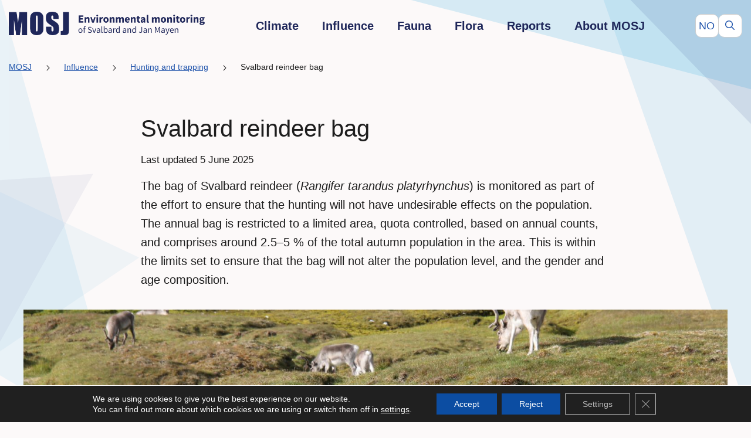

--- FILE ---
content_type: text/html; charset=UTF-8
request_url: https://mosj.no/en/indikator/influence/hunting-and-trapping/svalbard-reindeer-bag/
body_size: 31724
content:

<!DOCTYPE html>
<html class="no-js no-svg" lang="en-US">
<head>
	<meta charset="UTF-8" />
	<meta name="viewport" content="width=device-width, initial-scale=1, shrink-to-fit=no">
	<meta http-equiv="X-UA-Compatible" content="IE=edge">
	<link rel="profile" href="http://gmpg.org/xfn/11">

	
	

	
	<title>Svalbard reindeer bag | MOSJ</title>
<link rel="alternate" hreflang="no" href="https://mosj.no/indikator/pavirkning/jakt-og-fangst/uttak-av-svalbardrein/" />
<link rel="alternate" hreflang="en" href="https://mosj.no/en/indikator/influence/hunting-and-trapping/svalbard-reindeer-bag/" />
<link rel="alternate" hreflang="x-default" href="https://mosj.no/indikator/pavirkning/jakt-og-fangst/uttak-av-svalbardrein/" />

<!-- The SEO Framework by Sybre Waaijer -->
<meta name="robots" content="max-snippet:-1,max-image-preview:large,max-video-preview:-1" />
<link rel="canonical" href="https://mosj.no/en/indikator/influence/hunting-and-trapping/svalbard-reindeer-bag/" />
<meta name="description" content="Last updated 5 June 2025 The bag of Svalbard reindeer (Rangifer tarandus platyrhynchus) is monitored as part of the effort to ensure that the hunting will not…" />
<meta property="og:type" content="article" />
<meta property="og:locale" content="en_US" />
<meta property="og:site_name" content="MOSJ" />
<meta property="og:title" content="Svalbard reindeer bag" />
<meta property="og:description" content="Last updated 5 June 2025 The bag of Svalbard reindeer (Rangifer tarandus platyrhynchus) is monitored as part of the effort to ensure that the hunting will not have undesirable effects on the…" />
<meta property="og:url" content="https://mosj.no/en/indikator/influence/hunting-and-trapping/svalbard-reindeer-bag/" />
<meta property="og:image" content="https://mosj.no/wp-content/uploads/2023/01/np074876-scaled.jpg" />
<meta property="og:image:width" content="2560" />
<meta property="og:image:height" content="960" />
<meta property="article:published_time" content="2022-04-11T13:03:23+00:00" />
<meta property="article:modified_time" content="2025-11-20T09:45:41+00:00" />
<meta name="twitter:card" content="summary_large_image" />
<meta name="twitter:title" content="Svalbard reindeer bag" />
<meta name="twitter:description" content="Last updated 5 June 2025 The bag of Svalbard reindeer (Rangifer tarandus platyrhynchus) is monitored as part of the effort to ensure that the hunting will not have undesirable effects on the…" />
<meta name="twitter:image" content="https://mosj.no/wp-content/uploads/2023/01/np074876-scaled.jpg" />
<script type="application/ld+json">{"@context":"https://schema.org","@graph":[{"@type":"WebSite","@id":"https://mosj.no/en/#/schema/WebSite","url":"https://mosj.no/en/","name":"MOSJ","description":"Miljøovervåking Svalbard og Jan Mayen","inLanguage":"en-US","potentialAction":{"@type":"SearchAction","target":{"@type":"EntryPoint","urlTemplate":"https://mosj.no/en/search/{search_term_string}/"},"query-input":"required name=search_term_string"},"publisher":{"@type":"Organization","@id":"https://mosj.no/en/#/schema/Organization","name":"MOSJ","url":"https://mosj.no/en/","logo":{"@type":"ImageObject","url":"https://mosj.no/wp-content/uploads/2022/11/mosjlogo-eng.png","contentUrl":"https://mosj.no/wp-content/uploads/2022/11/mosjlogo-eng.png","width":627,"height":75,"contentSize":"12156"}}},{"@type":"WebPage","@id":"https://mosj.no/en/indikator/influence/hunting-and-trapping/svalbard-reindeer-bag/","url":"https://mosj.no/en/indikator/influence/hunting-and-trapping/svalbard-reindeer-bag/","name":"Svalbard reindeer bag | MOSJ","description":"Last updated 5 June 2025 The bag of Svalbard reindeer (Rangifer tarandus platyrhynchus) is monitored as part of the effort to ensure that the hunting will not…","inLanguage":"en-US","isPartOf":{"@id":"https://mosj.no/en/#/schema/WebSite"},"breadcrumb":{"@type":"BreadcrumbList","@id":"https://mosj.no/en/#/schema/BreadcrumbList","itemListElement":[{"@type":"ListItem","position":1,"item":"https://mosj.no/en/","name":"MOSJ"},{"@type":"ListItem","position":2,"item":"https://mosj.no/en/indikator/influence/","name":"Influence"},{"@type":"ListItem","position":3,"item":"https://mosj.no/en/indikator/influence/hunting-and-trapping/","name":"Hunting and trapping"},{"@type":"ListItem","position":4,"name":"Svalbard reindeer bag"}]},"potentialAction":{"@type":"ReadAction","target":"https://mosj.no/en/indikator/influence/hunting-and-trapping/svalbard-reindeer-bag/"},"datePublished":"2022-04-11T13:03:23+00:00","dateModified":"2025-11-20T09:45:41+00:00"}]}</script>
<!-- / The SEO Framework by Sybre Waaijer | 18.15ms meta | 3.42ms boot -->

<link rel='dns-prefetch' href='//www.googletagmanager.com' />
<link rel="alternate" title="oEmbed (JSON)" type="application/json+oembed" href="https://mosj.no/en/wp-json/oembed/1.0/embed?url=https%3A%2F%2Fmosj.no%2Fen%2Findikator%2Finfluence%2Fhunting-and-trapping%2Fsvalbard-reindeer-bag%2F" />
<link rel="alternate" title="oEmbed (XML)" type="text/xml+oembed" href="https://mosj.no/en/wp-json/oembed/1.0/embed?url=https%3A%2F%2Fmosj.no%2Fen%2Findikator%2Finfluence%2Fhunting-and-trapping%2Fsvalbard-reindeer-bag%2F&#038;format=xml" />
<style id='wp-img-auto-sizes-contain-inline-css'>
img:is([sizes=auto i],[sizes^="auto," i]){contain-intrinsic-size:3000px 1500px}
/*# sourceURL=wp-img-auto-sizes-contain-inline-css */
</style>
<style id='wp-emoji-styles-inline-css'>

	img.wp-smiley, img.emoji {
		display: inline !important;
		border: none !important;
		box-shadow: none !important;
		height: 1em !important;
		width: 1em !important;
		margin: 0 0.07em !important;
		vertical-align: -0.1em !important;
		background: none !important;
		padding: 0 !important;
	}
/*# sourceURL=wp-emoji-styles-inline-css */
</style>
<link rel='stylesheet' id='wp-block-library-css' href='https://mosj.no/wp-includes/css/dist/block-library/style.min.css?ver=6.9' media='all' />
<style id='wp-block-heading-inline-css'>
h1:where(.wp-block-heading).has-background,h2:where(.wp-block-heading).has-background,h3:where(.wp-block-heading).has-background,h4:where(.wp-block-heading).has-background,h5:where(.wp-block-heading).has-background,h6:where(.wp-block-heading).has-background{padding:1.25em 2.375em}h1.has-text-align-left[style*=writing-mode]:where([style*=vertical-lr]),h1.has-text-align-right[style*=writing-mode]:where([style*=vertical-rl]),h2.has-text-align-left[style*=writing-mode]:where([style*=vertical-lr]),h2.has-text-align-right[style*=writing-mode]:where([style*=vertical-rl]),h3.has-text-align-left[style*=writing-mode]:where([style*=vertical-lr]),h3.has-text-align-right[style*=writing-mode]:where([style*=vertical-rl]),h4.has-text-align-left[style*=writing-mode]:where([style*=vertical-lr]),h4.has-text-align-right[style*=writing-mode]:where([style*=vertical-rl]),h5.has-text-align-left[style*=writing-mode]:where([style*=vertical-lr]),h5.has-text-align-right[style*=writing-mode]:where([style*=vertical-rl]),h6.has-text-align-left[style*=writing-mode]:where([style*=vertical-lr]),h6.has-text-align-right[style*=writing-mode]:where([style*=vertical-rl]){rotate:180deg}
/*# sourceURL=https://mosj.no/wp-includes/blocks/heading/style.min.css */
</style>
<style id='wp-block-image-inline-css'>
.wp-block-image>a,.wp-block-image>figure>a{display:inline-block}.wp-block-image img{box-sizing:border-box;height:auto;max-width:100%;vertical-align:bottom}@media not (prefers-reduced-motion){.wp-block-image img.hide{visibility:hidden}.wp-block-image img.show{animation:show-content-image .4s}}.wp-block-image[style*=border-radius] img,.wp-block-image[style*=border-radius]>a{border-radius:inherit}.wp-block-image.has-custom-border img{box-sizing:border-box}.wp-block-image.aligncenter{text-align:center}.wp-block-image.alignfull>a,.wp-block-image.alignwide>a{width:100%}.wp-block-image.alignfull img,.wp-block-image.alignwide img{height:auto;width:100%}.wp-block-image .aligncenter,.wp-block-image .alignleft,.wp-block-image .alignright,.wp-block-image.aligncenter,.wp-block-image.alignleft,.wp-block-image.alignright{display:table}.wp-block-image .aligncenter>figcaption,.wp-block-image .alignleft>figcaption,.wp-block-image .alignright>figcaption,.wp-block-image.aligncenter>figcaption,.wp-block-image.alignleft>figcaption,.wp-block-image.alignright>figcaption{caption-side:bottom;display:table-caption}.wp-block-image .alignleft{float:left;margin:.5em 1em .5em 0}.wp-block-image .alignright{float:right;margin:.5em 0 .5em 1em}.wp-block-image .aligncenter{margin-left:auto;margin-right:auto}.wp-block-image :where(figcaption){margin-bottom:1em;margin-top:.5em}.wp-block-image.is-style-circle-mask img{border-radius:9999px}@supports ((-webkit-mask-image:none) or (mask-image:none)) or (-webkit-mask-image:none){.wp-block-image.is-style-circle-mask img{border-radius:0;-webkit-mask-image:url('data:image/svg+xml;utf8,<svg viewBox="0 0 100 100" xmlns="http://www.w3.org/2000/svg"><circle cx="50" cy="50" r="50"/></svg>');mask-image:url('data:image/svg+xml;utf8,<svg viewBox="0 0 100 100" xmlns="http://www.w3.org/2000/svg"><circle cx="50" cy="50" r="50"/></svg>');mask-mode:alpha;-webkit-mask-position:center;mask-position:center;-webkit-mask-repeat:no-repeat;mask-repeat:no-repeat;-webkit-mask-size:contain;mask-size:contain}}:root :where(.wp-block-image.is-style-rounded img,.wp-block-image .is-style-rounded img){border-radius:9999px}.wp-block-image figure{margin:0}.wp-lightbox-container{display:flex;flex-direction:column;position:relative}.wp-lightbox-container img{cursor:zoom-in}.wp-lightbox-container img:hover+button{opacity:1}.wp-lightbox-container button{align-items:center;backdrop-filter:blur(16px) saturate(180%);background-color:#5a5a5a40;border:none;border-radius:4px;cursor:zoom-in;display:flex;height:20px;justify-content:center;opacity:0;padding:0;position:absolute;right:16px;text-align:center;top:16px;width:20px;z-index:100}@media not (prefers-reduced-motion){.wp-lightbox-container button{transition:opacity .2s ease}}.wp-lightbox-container button:focus-visible{outline:3px auto #5a5a5a40;outline:3px auto -webkit-focus-ring-color;outline-offset:3px}.wp-lightbox-container button:hover{cursor:pointer;opacity:1}.wp-lightbox-container button:focus{opacity:1}.wp-lightbox-container button:focus,.wp-lightbox-container button:hover,.wp-lightbox-container button:not(:hover):not(:active):not(.has-background){background-color:#5a5a5a40;border:none}.wp-lightbox-overlay{box-sizing:border-box;cursor:zoom-out;height:100vh;left:0;overflow:hidden;position:fixed;top:0;visibility:hidden;width:100%;z-index:100000}.wp-lightbox-overlay .close-button{align-items:center;cursor:pointer;display:flex;justify-content:center;min-height:40px;min-width:40px;padding:0;position:absolute;right:calc(env(safe-area-inset-right) + 16px);top:calc(env(safe-area-inset-top) + 16px);z-index:5000000}.wp-lightbox-overlay .close-button:focus,.wp-lightbox-overlay .close-button:hover,.wp-lightbox-overlay .close-button:not(:hover):not(:active):not(.has-background){background:none;border:none}.wp-lightbox-overlay .lightbox-image-container{height:var(--wp--lightbox-container-height);left:50%;overflow:hidden;position:absolute;top:50%;transform:translate(-50%,-50%);transform-origin:top left;width:var(--wp--lightbox-container-width);z-index:9999999999}.wp-lightbox-overlay .wp-block-image{align-items:center;box-sizing:border-box;display:flex;height:100%;justify-content:center;margin:0;position:relative;transform-origin:0 0;width:100%;z-index:3000000}.wp-lightbox-overlay .wp-block-image img{height:var(--wp--lightbox-image-height);min-height:var(--wp--lightbox-image-height);min-width:var(--wp--lightbox-image-width);width:var(--wp--lightbox-image-width)}.wp-lightbox-overlay .wp-block-image figcaption{display:none}.wp-lightbox-overlay button{background:none;border:none}.wp-lightbox-overlay .scrim{background-color:#fff;height:100%;opacity:.9;position:absolute;width:100%;z-index:2000000}.wp-lightbox-overlay.active{visibility:visible}@media not (prefers-reduced-motion){.wp-lightbox-overlay.active{animation:turn-on-visibility .25s both}.wp-lightbox-overlay.active img{animation:turn-on-visibility .35s both}.wp-lightbox-overlay.show-closing-animation:not(.active){animation:turn-off-visibility .35s both}.wp-lightbox-overlay.show-closing-animation:not(.active) img{animation:turn-off-visibility .25s both}.wp-lightbox-overlay.zoom.active{animation:none;opacity:1;visibility:visible}.wp-lightbox-overlay.zoom.active .lightbox-image-container{animation:lightbox-zoom-in .4s}.wp-lightbox-overlay.zoom.active .lightbox-image-container img{animation:none}.wp-lightbox-overlay.zoom.active .scrim{animation:turn-on-visibility .4s forwards}.wp-lightbox-overlay.zoom.show-closing-animation:not(.active){animation:none}.wp-lightbox-overlay.zoom.show-closing-animation:not(.active) .lightbox-image-container{animation:lightbox-zoom-out .4s}.wp-lightbox-overlay.zoom.show-closing-animation:not(.active) .lightbox-image-container img{animation:none}.wp-lightbox-overlay.zoom.show-closing-animation:not(.active) .scrim{animation:turn-off-visibility .4s forwards}}@keyframes show-content-image{0%{visibility:hidden}99%{visibility:hidden}to{visibility:visible}}@keyframes turn-on-visibility{0%{opacity:0}to{opacity:1}}@keyframes turn-off-visibility{0%{opacity:1;visibility:visible}99%{opacity:0;visibility:visible}to{opacity:0;visibility:hidden}}@keyframes lightbox-zoom-in{0%{transform:translate(calc((-100vw + var(--wp--lightbox-scrollbar-width))/2 + var(--wp--lightbox-initial-left-position)),calc(-50vh + var(--wp--lightbox-initial-top-position))) scale(var(--wp--lightbox-scale))}to{transform:translate(-50%,-50%) scale(1)}}@keyframes lightbox-zoom-out{0%{transform:translate(-50%,-50%) scale(1);visibility:visible}99%{visibility:visible}to{transform:translate(calc((-100vw + var(--wp--lightbox-scrollbar-width))/2 + var(--wp--lightbox-initial-left-position)),calc(-50vh + var(--wp--lightbox-initial-top-position))) scale(var(--wp--lightbox-scale));visibility:hidden}}
/*# sourceURL=https://mosj.no/wp-includes/blocks/image/style.min.css */
</style>
<style id='wp-block-image-theme-inline-css'>
:root :where(.wp-block-image figcaption){color:#555;font-size:13px;text-align:center}.is-dark-theme :root :where(.wp-block-image figcaption){color:#ffffffa6}.wp-block-image{margin:0 0 1em}
/*# sourceURL=https://mosj.no/wp-includes/blocks/image/theme.min.css */
</style>
<style id='wp-block-list-inline-css'>
ol,ul{box-sizing:border-box}:root :where(.wp-block-list.has-background){padding:1.25em 2.375em}
/*# sourceURL=https://mosj.no/wp-includes/blocks/list/style.min.css */
</style>
<style id='wp-block-columns-inline-css'>
.wp-block-columns{box-sizing:border-box;display:flex;flex-wrap:wrap!important}@media (min-width:782px){.wp-block-columns{flex-wrap:nowrap!important}}.wp-block-columns{align-items:normal!important}.wp-block-columns.are-vertically-aligned-top{align-items:flex-start}.wp-block-columns.are-vertically-aligned-center{align-items:center}.wp-block-columns.are-vertically-aligned-bottom{align-items:flex-end}@media (max-width:781px){.wp-block-columns:not(.is-not-stacked-on-mobile)>.wp-block-column{flex-basis:100%!important}}@media (min-width:782px){.wp-block-columns:not(.is-not-stacked-on-mobile)>.wp-block-column{flex-basis:0;flex-grow:1}.wp-block-columns:not(.is-not-stacked-on-mobile)>.wp-block-column[style*=flex-basis]{flex-grow:0}}.wp-block-columns.is-not-stacked-on-mobile{flex-wrap:nowrap!important}.wp-block-columns.is-not-stacked-on-mobile>.wp-block-column{flex-basis:0;flex-grow:1}.wp-block-columns.is-not-stacked-on-mobile>.wp-block-column[style*=flex-basis]{flex-grow:0}:where(.wp-block-columns){margin-bottom:1.75em}:where(.wp-block-columns.has-background){padding:1.25em 2.375em}.wp-block-column{flex-grow:1;min-width:0;overflow-wrap:break-word;word-break:break-word}.wp-block-column.is-vertically-aligned-top{align-self:flex-start}.wp-block-column.is-vertically-aligned-center{align-self:center}.wp-block-column.is-vertically-aligned-bottom{align-self:flex-end}.wp-block-column.is-vertically-aligned-stretch{align-self:stretch}.wp-block-column.is-vertically-aligned-bottom,.wp-block-column.is-vertically-aligned-center,.wp-block-column.is-vertically-aligned-top{width:100%}
/*# sourceURL=https://mosj.no/wp-includes/blocks/columns/style.min.css */
</style>
<style id='wp-block-group-inline-css'>
.wp-block-group{box-sizing:border-box}:where(.wp-block-group.wp-block-group-is-layout-constrained){position:relative}
/*# sourceURL=https://mosj.no/wp-includes/blocks/group/style.min.css */
</style>
<style id='wp-block-group-theme-inline-css'>
:where(.wp-block-group.has-background){padding:1.25em 2.375em}
/*# sourceURL=https://mosj.no/wp-includes/blocks/group/theme.min.css */
</style>
<style id='wp-block-paragraph-inline-css'>
.is-small-text{font-size:.875em}.is-regular-text{font-size:1em}.is-large-text{font-size:2.25em}.is-larger-text{font-size:3em}.has-drop-cap:not(:focus):first-letter{float:left;font-size:8.4em;font-style:normal;font-weight:100;line-height:.68;margin:.05em .1em 0 0;text-transform:uppercase}body.rtl .has-drop-cap:not(:focus):first-letter{float:none;margin-left:.1em}p.has-drop-cap.has-background{overflow:hidden}:root :where(p.has-background){padding:1.25em 2.375em}:where(p.has-text-color:not(.has-link-color)) a{color:inherit}p.has-text-align-left[style*="writing-mode:vertical-lr"],p.has-text-align-right[style*="writing-mode:vertical-rl"]{rotate:180deg}
/*# sourceURL=https://mosj.no/wp-includes/blocks/paragraph/style.min.css */
</style>
<style id='wp-block-separator-inline-css'>
@charset "UTF-8";.wp-block-separator{border:none;border-top:2px solid}:root :where(.wp-block-separator.is-style-dots){height:auto;line-height:1;text-align:center}:root :where(.wp-block-separator.is-style-dots):before{color:currentColor;content:"···";font-family:serif;font-size:1.5em;letter-spacing:2em;padding-left:2em}.wp-block-separator.is-style-dots{background:none!important;border:none!important}
/*# sourceURL=https://mosj.no/wp-includes/blocks/separator/style.min.css */
</style>
<style id='wp-block-separator-theme-inline-css'>
.wp-block-separator.has-css-opacity{opacity:.4}.wp-block-separator{border:none;border-bottom:2px solid;margin-left:auto;margin-right:auto}.wp-block-separator.has-alpha-channel-opacity{opacity:1}.wp-block-separator:not(.is-style-wide):not(.is-style-dots){width:100px}.wp-block-separator.has-background:not(.is-style-dots){border-bottom:none;height:1px}.wp-block-separator.has-background:not(.is-style-wide):not(.is-style-dots){height:2px}
/*# sourceURL=https://mosj.no/wp-includes/blocks/separator/theme.min.css */
</style>
<style id='wp-block-social-links-inline-css'>
.wp-block-social-links{background:none;box-sizing:border-box;margin-left:0;padding-left:0;padding-right:0;text-indent:0}.wp-block-social-links .wp-social-link a,.wp-block-social-links .wp-social-link a:hover{border-bottom:0;box-shadow:none;text-decoration:none}.wp-block-social-links .wp-social-link svg{height:1em;width:1em}.wp-block-social-links .wp-social-link span:not(.screen-reader-text){font-size:.65em;margin-left:.5em;margin-right:.5em}.wp-block-social-links.has-small-icon-size{font-size:16px}.wp-block-social-links,.wp-block-social-links.has-normal-icon-size{font-size:24px}.wp-block-social-links.has-large-icon-size{font-size:36px}.wp-block-social-links.has-huge-icon-size{font-size:48px}.wp-block-social-links.aligncenter{display:flex;justify-content:center}.wp-block-social-links.alignright{justify-content:flex-end}.wp-block-social-link{border-radius:9999px;display:block}@media not (prefers-reduced-motion){.wp-block-social-link{transition:transform .1s ease}}.wp-block-social-link{height:auto}.wp-block-social-link a{align-items:center;display:flex;line-height:0}.wp-block-social-link:hover{transform:scale(1.1)}.wp-block-social-links .wp-block-social-link.wp-social-link{display:inline-block;margin:0;padding:0}.wp-block-social-links .wp-block-social-link.wp-social-link .wp-block-social-link-anchor,.wp-block-social-links .wp-block-social-link.wp-social-link .wp-block-social-link-anchor svg,.wp-block-social-links .wp-block-social-link.wp-social-link .wp-block-social-link-anchor:active,.wp-block-social-links .wp-block-social-link.wp-social-link .wp-block-social-link-anchor:hover,.wp-block-social-links .wp-block-social-link.wp-social-link .wp-block-social-link-anchor:visited{color:currentColor;fill:currentColor}:where(.wp-block-social-links:not(.is-style-logos-only)) .wp-social-link{background-color:#f0f0f0;color:#444}:where(.wp-block-social-links:not(.is-style-logos-only)) .wp-social-link-amazon{background-color:#f90;color:#fff}:where(.wp-block-social-links:not(.is-style-logos-only)) .wp-social-link-bandcamp{background-color:#1ea0c3;color:#fff}:where(.wp-block-social-links:not(.is-style-logos-only)) .wp-social-link-behance{background-color:#0757fe;color:#fff}:where(.wp-block-social-links:not(.is-style-logos-only)) .wp-social-link-bluesky{background-color:#0a7aff;color:#fff}:where(.wp-block-social-links:not(.is-style-logos-only)) .wp-social-link-codepen{background-color:#1e1f26;color:#fff}:where(.wp-block-social-links:not(.is-style-logos-only)) .wp-social-link-deviantart{background-color:#02e49b;color:#fff}:where(.wp-block-social-links:not(.is-style-logos-only)) .wp-social-link-discord{background-color:#5865f2;color:#fff}:where(.wp-block-social-links:not(.is-style-logos-only)) .wp-social-link-dribbble{background-color:#e94c89;color:#fff}:where(.wp-block-social-links:not(.is-style-logos-only)) .wp-social-link-dropbox{background-color:#4280ff;color:#fff}:where(.wp-block-social-links:not(.is-style-logos-only)) .wp-social-link-etsy{background-color:#f45800;color:#fff}:where(.wp-block-social-links:not(.is-style-logos-only)) .wp-social-link-facebook{background-color:#0866ff;color:#fff}:where(.wp-block-social-links:not(.is-style-logos-only)) .wp-social-link-fivehundredpx{background-color:#000;color:#fff}:where(.wp-block-social-links:not(.is-style-logos-only)) .wp-social-link-flickr{background-color:#0461dd;color:#fff}:where(.wp-block-social-links:not(.is-style-logos-only)) .wp-social-link-foursquare{background-color:#e65678;color:#fff}:where(.wp-block-social-links:not(.is-style-logos-only)) .wp-social-link-github{background-color:#24292d;color:#fff}:where(.wp-block-social-links:not(.is-style-logos-only)) .wp-social-link-goodreads{background-color:#eceadd;color:#382110}:where(.wp-block-social-links:not(.is-style-logos-only)) .wp-social-link-google{background-color:#ea4434;color:#fff}:where(.wp-block-social-links:not(.is-style-logos-only)) .wp-social-link-gravatar{background-color:#1d4fc4;color:#fff}:where(.wp-block-social-links:not(.is-style-logos-only)) .wp-social-link-instagram{background-color:#f00075;color:#fff}:where(.wp-block-social-links:not(.is-style-logos-only)) .wp-social-link-lastfm{background-color:#e21b24;color:#fff}:where(.wp-block-social-links:not(.is-style-logos-only)) .wp-social-link-linkedin{background-color:#0d66c2;color:#fff}:where(.wp-block-social-links:not(.is-style-logos-only)) .wp-social-link-mastodon{background-color:#3288d4;color:#fff}:where(.wp-block-social-links:not(.is-style-logos-only)) .wp-social-link-medium{background-color:#000;color:#fff}:where(.wp-block-social-links:not(.is-style-logos-only)) .wp-social-link-meetup{background-color:#f6405f;color:#fff}:where(.wp-block-social-links:not(.is-style-logos-only)) .wp-social-link-patreon{background-color:#000;color:#fff}:where(.wp-block-social-links:not(.is-style-logos-only)) .wp-social-link-pinterest{background-color:#e60122;color:#fff}:where(.wp-block-social-links:not(.is-style-logos-only)) .wp-social-link-pocket{background-color:#ef4155;color:#fff}:where(.wp-block-social-links:not(.is-style-logos-only)) .wp-social-link-reddit{background-color:#ff4500;color:#fff}:where(.wp-block-social-links:not(.is-style-logos-only)) .wp-social-link-skype{background-color:#0478d7;color:#fff}:where(.wp-block-social-links:not(.is-style-logos-only)) .wp-social-link-snapchat{background-color:#fefc00;color:#fff;stroke:#000}:where(.wp-block-social-links:not(.is-style-logos-only)) .wp-social-link-soundcloud{background-color:#ff5600;color:#fff}:where(.wp-block-social-links:not(.is-style-logos-only)) .wp-social-link-spotify{background-color:#1bd760;color:#fff}:where(.wp-block-social-links:not(.is-style-logos-only)) .wp-social-link-telegram{background-color:#2aabee;color:#fff}:where(.wp-block-social-links:not(.is-style-logos-only)) .wp-social-link-threads{background-color:#000;color:#fff}:where(.wp-block-social-links:not(.is-style-logos-only)) .wp-social-link-tiktok{background-color:#000;color:#fff}:where(.wp-block-social-links:not(.is-style-logos-only)) .wp-social-link-tumblr{background-color:#011835;color:#fff}:where(.wp-block-social-links:not(.is-style-logos-only)) .wp-social-link-twitch{background-color:#6440a4;color:#fff}:where(.wp-block-social-links:not(.is-style-logos-only)) .wp-social-link-twitter{background-color:#1da1f2;color:#fff}:where(.wp-block-social-links:not(.is-style-logos-only)) .wp-social-link-vimeo{background-color:#1eb7ea;color:#fff}:where(.wp-block-social-links:not(.is-style-logos-only)) .wp-social-link-vk{background-color:#4680c2;color:#fff}:where(.wp-block-social-links:not(.is-style-logos-only)) .wp-social-link-wordpress{background-color:#3499cd;color:#fff}:where(.wp-block-social-links:not(.is-style-logos-only)) .wp-social-link-whatsapp{background-color:#25d366;color:#fff}:where(.wp-block-social-links:not(.is-style-logos-only)) .wp-social-link-x{background-color:#000;color:#fff}:where(.wp-block-social-links:not(.is-style-logos-only)) .wp-social-link-yelp{background-color:#d32422;color:#fff}:where(.wp-block-social-links:not(.is-style-logos-only)) .wp-social-link-youtube{background-color:red;color:#fff}:where(.wp-block-social-links.is-style-logos-only) .wp-social-link{background:none}:where(.wp-block-social-links.is-style-logos-only) .wp-social-link svg{height:1.25em;width:1.25em}:where(.wp-block-social-links.is-style-logos-only) .wp-social-link-amazon{color:#f90}:where(.wp-block-social-links.is-style-logos-only) .wp-social-link-bandcamp{color:#1ea0c3}:where(.wp-block-social-links.is-style-logos-only) .wp-social-link-behance{color:#0757fe}:where(.wp-block-social-links.is-style-logos-only) .wp-social-link-bluesky{color:#0a7aff}:where(.wp-block-social-links.is-style-logos-only) .wp-social-link-codepen{color:#1e1f26}:where(.wp-block-social-links.is-style-logos-only) .wp-social-link-deviantart{color:#02e49b}:where(.wp-block-social-links.is-style-logos-only) .wp-social-link-discord{color:#5865f2}:where(.wp-block-social-links.is-style-logos-only) .wp-social-link-dribbble{color:#e94c89}:where(.wp-block-social-links.is-style-logos-only) .wp-social-link-dropbox{color:#4280ff}:where(.wp-block-social-links.is-style-logos-only) .wp-social-link-etsy{color:#f45800}:where(.wp-block-social-links.is-style-logos-only) .wp-social-link-facebook{color:#0866ff}:where(.wp-block-social-links.is-style-logos-only) .wp-social-link-fivehundredpx{color:#000}:where(.wp-block-social-links.is-style-logos-only) .wp-social-link-flickr{color:#0461dd}:where(.wp-block-social-links.is-style-logos-only) .wp-social-link-foursquare{color:#e65678}:where(.wp-block-social-links.is-style-logos-only) .wp-social-link-github{color:#24292d}:where(.wp-block-social-links.is-style-logos-only) .wp-social-link-goodreads{color:#382110}:where(.wp-block-social-links.is-style-logos-only) .wp-social-link-google{color:#ea4434}:where(.wp-block-social-links.is-style-logos-only) .wp-social-link-gravatar{color:#1d4fc4}:where(.wp-block-social-links.is-style-logos-only) .wp-social-link-instagram{color:#f00075}:where(.wp-block-social-links.is-style-logos-only) .wp-social-link-lastfm{color:#e21b24}:where(.wp-block-social-links.is-style-logos-only) .wp-social-link-linkedin{color:#0d66c2}:where(.wp-block-social-links.is-style-logos-only) .wp-social-link-mastodon{color:#3288d4}:where(.wp-block-social-links.is-style-logos-only) .wp-social-link-medium{color:#000}:where(.wp-block-social-links.is-style-logos-only) .wp-social-link-meetup{color:#f6405f}:where(.wp-block-social-links.is-style-logos-only) .wp-social-link-patreon{color:#000}:where(.wp-block-social-links.is-style-logos-only) .wp-social-link-pinterest{color:#e60122}:where(.wp-block-social-links.is-style-logos-only) .wp-social-link-pocket{color:#ef4155}:where(.wp-block-social-links.is-style-logos-only) .wp-social-link-reddit{color:#ff4500}:where(.wp-block-social-links.is-style-logos-only) .wp-social-link-skype{color:#0478d7}:where(.wp-block-social-links.is-style-logos-only) .wp-social-link-snapchat{color:#fff;stroke:#000}:where(.wp-block-social-links.is-style-logos-only) .wp-social-link-soundcloud{color:#ff5600}:where(.wp-block-social-links.is-style-logos-only) .wp-social-link-spotify{color:#1bd760}:where(.wp-block-social-links.is-style-logos-only) .wp-social-link-telegram{color:#2aabee}:where(.wp-block-social-links.is-style-logos-only) .wp-social-link-threads{color:#000}:where(.wp-block-social-links.is-style-logos-only) .wp-social-link-tiktok{color:#000}:where(.wp-block-social-links.is-style-logos-only) .wp-social-link-tumblr{color:#011835}:where(.wp-block-social-links.is-style-logos-only) .wp-social-link-twitch{color:#6440a4}:where(.wp-block-social-links.is-style-logos-only) .wp-social-link-twitter{color:#1da1f2}:where(.wp-block-social-links.is-style-logos-only) .wp-social-link-vimeo{color:#1eb7ea}:where(.wp-block-social-links.is-style-logos-only) .wp-social-link-vk{color:#4680c2}:where(.wp-block-social-links.is-style-logos-only) .wp-social-link-whatsapp{color:#25d366}:where(.wp-block-social-links.is-style-logos-only) .wp-social-link-wordpress{color:#3499cd}:where(.wp-block-social-links.is-style-logos-only) .wp-social-link-x{color:#000}:where(.wp-block-social-links.is-style-logos-only) .wp-social-link-yelp{color:#d32422}:where(.wp-block-social-links.is-style-logos-only) .wp-social-link-youtube{color:red}.wp-block-social-links.is-style-pill-shape .wp-social-link{width:auto}:root :where(.wp-block-social-links .wp-social-link a){padding:.25em}:root :where(.wp-block-social-links.is-style-logos-only .wp-social-link a){padding:0}:root :where(.wp-block-social-links.is-style-pill-shape .wp-social-link a){padding-left:.6666666667em;padding-right:.6666666667em}.wp-block-social-links:not(.has-icon-color):not(.has-icon-background-color) .wp-social-link-snapchat .wp-block-social-link-label{color:#000}
/*# sourceURL=https://mosj.no/wp-includes/blocks/social-links/style.min.css */
</style>
<style id='wp-block-spacer-inline-css'>
.wp-block-spacer{clear:both}
/*# sourceURL=https://mosj.no/wp-includes/blocks/spacer/style.min.css */
</style>
<style id='wp-block-table-inline-css'>
.wp-block-table{overflow-x:auto}.wp-block-table table{border-collapse:collapse;width:100%}.wp-block-table thead{border-bottom:3px solid}.wp-block-table tfoot{border-top:3px solid}.wp-block-table td,.wp-block-table th{border:1px solid;padding:.5em}.wp-block-table .has-fixed-layout{table-layout:fixed;width:100%}.wp-block-table .has-fixed-layout td,.wp-block-table .has-fixed-layout th{word-break:break-word}.wp-block-table.aligncenter,.wp-block-table.alignleft,.wp-block-table.alignright{display:table;width:auto}.wp-block-table.aligncenter td,.wp-block-table.aligncenter th,.wp-block-table.alignleft td,.wp-block-table.alignleft th,.wp-block-table.alignright td,.wp-block-table.alignright th{word-break:break-word}.wp-block-table .has-subtle-light-gray-background-color{background-color:#f3f4f5}.wp-block-table .has-subtle-pale-green-background-color{background-color:#e9fbe5}.wp-block-table .has-subtle-pale-blue-background-color{background-color:#e7f5fe}.wp-block-table .has-subtle-pale-pink-background-color{background-color:#fcf0ef}.wp-block-table.is-style-stripes{background-color:initial;border-collapse:inherit;border-spacing:0}.wp-block-table.is-style-stripes tbody tr:nth-child(odd){background-color:#f0f0f0}.wp-block-table.is-style-stripes.has-subtle-light-gray-background-color tbody tr:nth-child(odd){background-color:#f3f4f5}.wp-block-table.is-style-stripes.has-subtle-pale-green-background-color tbody tr:nth-child(odd){background-color:#e9fbe5}.wp-block-table.is-style-stripes.has-subtle-pale-blue-background-color tbody tr:nth-child(odd){background-color:#e7f5fe}.wp-block-table.is-style-stripes.has-subtle-pale-pink-background-color tbody tr:nth-child(odd){background-color:#fcf0ef}.wp-block-table.is-style-stripes td,.wp-block-table.is-style-stripes th{border-color:#0000}.wp-block-table.is-style-stripes{border-bottom:1px solid #f0f0f0}.wp-block-table .has-border-color td,.wp-block-table .has-border-color th,.wp-block-table .has-border-color tr,.wp-block-table .has-border-color>*{border-color:inherit}.wp-block-table table[style*=border-top-color] tr:first-child,.wp-block-table table[style*=border-top-color] tr:first-child td,.wp-block-table table[style*=border-top-color] tr:first-child th,.wp-block-table table[style*=border-top-color]>*,.wp-block-table table[style*=border-top-color]>* td,.wp-block-table table[style*=border-top-color]>* th{border-top-color:inherit}.wp-block-table table[style*=border-top-color] tr:not(:first-child){border-top-color:initial}.wp-block-table table[style*=border-right-color] td:last-child,.wp-block-table table[style*=border-right-color] th,.wp-block-table table[style*=border-right-color] tr,.wp-block-table table[style*=border-right-color]>*{border-right-color:inherit}.wp-block-table table[style*=border-bottom-color] tr:last-child,.wp-block-table table[style*=border-bottom-color] tr:last-child td,.wp-block-table table[style*=border-bottom-color] tr:last-child th,.wp-block-table table[style*=border-bottom-color]>*,.wp-block-table table[style*=border-bottom-color]>* td,.wp-block-table table[style*=border-bottom-color]>* th{border-bottom-color:inherit}.wp-block-table table[style*=border-bottom-color] tr:not(:last-child){border-bottom-color:initial}.wp-block-table table[style*=border-left-color] td:first-child,.wp-block-table table[style*=border-left-color] th,.wp-block-table table[style*=border-left-color] tr,.wp-block-table table[style*=border-left-color]>*{border-left-color:inherit}.wp-block-table table[style*=border-style] td,.wp-block-table table[style*=border-style] th,.wp-block-table table[style*=border-style] tr,.wp-block-table table[style*=border-style]>*{border-style:inherit}.wp-block-table table[style*=border-width] td,.wp-block-table table[style*=border-width] th,.wp-block-table table[style*=border-width] tr,.wp-block-table table[style*=border-width]>*{border-style:inherit;border-width:inherit}
/*# sourceURL=https://mosj.no/wp-includes/blocks/table/style.min.css */
</style>
<style id='wp-block-table-theme-inline-css'>
.wp-block-table{margin:0 0 1em}.wp-block-table td,.wp-block-table th{word-break:normal}.wp-block-table :where(figcaption){color:#555;font-size:13px;text-align:center}.is-dark-theme .wp-block-table :where(figcaption){color:#ffffffa6}
/*# sourceURL=https://mosj.no/wp-includes/blocks/table/theme.min.css */
</style>
<style id='global-styles-inline-css'>
:root{--wp--preset--aspect-ratio--square: 1;--wp--preset--aspect-ratio--4-3: 4/3;--wp--preset--aspect-ratio--3-4: 3/4;--wp--preset--aspect-ratio--3-2: 3/2;--wp--preset--aspect-ratio--2-3: 2/3;--wp--preset--aspect-ratio--16-9: 16/9;--wp--preset--aspect-ratio--9-16: 9/16;--wp--preset--color--black: #000000;--wp--preset--color--cyan-bluish-gray: #abb8c3;--wp--preset--color--white: #FFFFFF;--wp--preset--color--pale-pink: #f78da7;--wp--preset--color--vivid-red: #cf2e2e;--wp--preset--color--luminous-vivid-orange: #ff6900;--wp--preset--color--luminous-vivid-amber: #fcb900;--wp--preset--color--light-green-cyan: #7bdcb5;--wp--preset--color--vivid-green-cyan: #00d084;--wp--preset--color--pale-cyan-blue: #8ed1fc;--wp--preset--color--vivid-cyan-blue: #0693e3;--wp--preset--color--vivid-purple: #9b51e0;--wp--preset--color--dark-grey: #1D1D1D;--wp--preset--color--medium-grey: #6B6B6B;--wp--preset--color--bg-grey: #E2E2E2;--wp--preset--color--light-grey: #F3F3F3;--wp--preset--color--lighter-blue: #E5F3FA;--wp--preset--color--light-blue: #C3E5F5;--wp--preset--color--mosj-yellow: #FFD239;--wp--preset--color--mosj-blue: #2155AC;--wp--preset--color--dark-blue: #1F275A;--wp--preset--gradient--vivid-cyan-blue-to-vivid-purple: linear-gradient(135deg,rgb(6,147,227) 0%,rgb(155,81,224) 100%);--wp--preset--gradient--light-green-cyan-to-vivid-green-cyan: linear-gradient(135deg,rgb(122,220,180) 0%,rgb(0,208,130) 100%);--wp--preset--gradient--luminous-vivid-amber-to-luminous-vivid-orange: linear-gradient(135deg,rgb(252,185,0) 0%,rgb(255,105,0) 100%);--wp--preset--gradient--luminous-vivid-orange-to-vivid-red: linear-gradient(135deg,rgb(255,105,0) 0%,rgb(207,46,46) 100%);--wp--preset--gradient--very-light-gray-to-cyan-bluish-gray: linear-gradient(135deg,rgb(238,238,238) 0%,rgb(169,184,195) 100%);--wp--preset--gradient--cool-to-warm-spectrum: linear-gradient(135deg,rgb(74,234,220) 0%,rgb(151,120,209) 20%,rgb(207,42,186) 40%,rgb(238,44,130) 60%,rgb(251,105,98) 80%,rgb(254,248,76) 100%);--wp--preset--gradient--blush-light-purple: linear-gradient(135deg,rgb(255,206,236) 0%,rgb(152,150,240) 100%);--wp--preset--gradient--blush-bordeaux: linear-gradient(135deg,rgb(254,205,165) 0%,rgb(254,45,45) 50%,rgb(107,0,62) 100%);--wp--preset--gradient--luminous-dusk: linear-gradient(135deg,rgb(255,203,112) 0%,rgb(199,81,192) 50%,rgb(65,88,208) 100%);--wp--preset--gradient--pale-ocean: linear-gradient(135deg,rgb(255,245,203) 0%,rgb(182,227,212) 50%,rgb(51,167,181) 100%);--wp--preset--gradient--electric-grass: linear-gradient(135deg,rgb(202,248,128) 0%,rgb(113,206,126) 100%);--wp--preset--gradient--midnight: linear-gradient(135deg,rgb(2,3,129) 0%,rgb(40,116,252) 100%);--wp--preset--font-size--small: 13px;--wp--preset--font-size--medium: 20px;--wp--preset--font-size--large: 36px;--wp--preset--font-size--x-large: 42px;--wp--preset--spacing--20: 0.44rem;--wp--preset--spacing--30: 0.67rem;--wp--preset--spacing--40: 1rem;--wp--preset--spacing--50: 1.5rem;--wp--preset--spacing--60: 2.25rem;--wp--preset--spacing--70: 3.38rem;--wp--preset--spacing--80: 5.06rem;--wp--preset--shadow--natural: 6px 6px 9px rgba(0, 0, 0, 0.2);--wp--preset--shadow--deep: 12px 12px 50px rgba(0, 0, 0, 0.4);--wp--preset--shadow--sharp: 6px 6px 0px rgba(0, 0, 0, 0.2);--wp--preset--shadow--outlined: 6px 6px 0px -3px rgb(255, 255, 255), 6px 6px rgb(0, 0, 0);--wp--preset--shadow--crisp: 6px 6px 0px rgb(0, 0, 0);}:where(.is-layout-flex){gap: 0.5em;}:where(.is-layout-grid){gap: 0.5em;}body .is-layout-flex{display: flex;}.is-layout-flex{flex-wrap: wrap;align-items: center;}.is-layout-flex > :is(*, div){margin: 0;}body .is-layout-grid{display: grid;}.is-layout-grid > :is(*, div){margin: 0;}:where(.wp-block-columns.is-layout-flex){gap: 2em;}:where(.wp-block-columns.is-layout-grid){gap: 2em;}:where(.wp-block-post-template.is-layout-flex){gap: 1.25em;}:where(.wp-block-post-template.is-layout-grid){gap: 1.25em;}.has-black-color{color: var(--wp--preset--color--black) !important;}.has-cyan-bluish-gray-color{color: var(--wp--preset--color--cyan-bluish-gray) !important;}.has-white-color{color: var(--wp--preset--color--white) !important;}.has-pale-pink-color{color: var(--wp--preset--color--pale-pink) !important;}.has-vivid-red-color{color: var(--wp--preset--color--vivid-red) !important;}.has-luminous-vivid-orange-color{color: var(--wp--preset--color--luminous-vivid-orange) !important;}.has-luminous-vivid-amber-color{color: var(--wp--preset--color--luminous-vivid-amber) !important;}.has-light-green-cyan-color{color: var(--wp--preset--color--light-green-cyan) !important;}.has-vivid-green-cyan-color{color: var(--wp--preset--color--vivid-green-cyan) !important;}.has-pale-cyan-blue-color{color: var(--wp--preset--color--pale-cyan-blue) !important;}.has-vivid-cyan-blue-color{color: var(--wp--preset--color--vivid-cyan-blue) !important;}.has-vivid-purple-color{color: var(--wp--preset--color--vivid-purple) !important;}.has-black-background-color{background-color: var(--wp--preset--color--black) !important;}.has-cyan-bluish-gray-background-color{background-color: var(--wp--preset--color--cyan-bluish-gray) !important;}.has-white-background-color{background-color: var(--wp--preset--color--white) !important;}.has-pale-pink-background-color{background-color: var(--wp--preset--color--pale-pink) !important;}.has-vivid-red-background-color{background-color: var(--wp--preset--color--vivid-red) !important;}.has-luminous-vivid-orange-background-color{background-color: var(--wp--preset--color--luminous-vivid-orange) !important;}.has-luminous-vivid-amber-background-color{background-color: var(--wp--preset--color--luminous-vivid-amber) !important;}.has-light-green-cyan-background-color{background-color: var(--wp--preset--color--light-green-cyan) !important;}.has-vivid-green-cyan-background-color{background-color: var(--wp--preset--color--vivid-green-cyan) !important;}.has-pale-cyan-blue-background-color{background-color: var(--wp--preset--color--pale-cyan-blue) !important;}.has-vivid-cyan-blue-background-color{background-color: var(--wp--preset--color--vivid-cyan-blue) !important;}.has-vivid-purple-background-color{background-color: var(--wp--preset--color--vivid-purple) !important;}.has-black-border-color{border-color: var(--wp--preset--color--black) !important;}.has-cyan-bluish-gray-border-color{border-color: var(--wp--preset--color--cyan-bluish-gray) !important;}.has-white-border-color{border-color: var(--wp--preset--color--white) !important;}.has-pale-pink-border-color{border-color: var(--wp--preset--color--pale-pink) !important;}.has-vivid-red-border-color{border-color: var(--wp--preset--color--vivid-red) !important;}.has-luminous-vivid-orange-border-color{border-color: var(--wp--preset--color--luminous-vivid-orange) !important;}.has-luminous-vivid-amber-border-color{border-color: var(--wp--preset--color--luminous-vivid-amber) !important;}.has-light-green-cyan-border-color{border-color: var(--wp--preset--color--light-green-cyan) !important;}.has-vivid-green-cyan-border-color{border-color: var(--wp--preset--color--vivid-green-cyan) !important;}.has-pale-cyan-blue-border-color{border-color: var(--wp--preset--color--pale-cyan-blue) !important;}.has-vivid-cyan-blue-border-color{border-color: var(--wp--preset--color--vivid-cyan-blue) !important;}.has-vivid-purple-border-color{border-color: var(--wp--preset--color--vivid-purple) !important;}.has-vivid-cyan-blue-to-vivid-purple-gradient-background{background: var(--wp--preset--gradient--vivid-cyan-blue-to-vivid-purple) !important;}.has-light-green-cyan-to-vivid-green-cyan-gradient-background{background: var(--wp--preset--gradient--light-green-cyan-to-vivid-green-cyan) !important;}.has-luminous-vivid-amber-to-luminous-vivid-orange-gradient-background{background: var(--wp--preset--gradient--luminous-vivid-amber-to-luminous-vivid-orange) !important;}.has-luminous-vivid-orange-to-vivid-red-gradient-background{background: var(--wp--preset--gradient--luminous-vivid-orange-to-vivid-red) !important;}.has-very-light-gray-to-cyan-bluish-gray-gradient-background{background: var(--wp--preset--gradient--very-light-gray-to-cyan-bluish-gray) !important;}.has-cool-to-warm-spectrum-gradient-background{background: var(--wp--preset--gradient--cool-to-warm-spectrum) !important;}.has-blush-light-purple-gradient-background{background: var(--wp--preset--gradient--blush-light-purple) !important;}.has-blush-bordeaux-gradient-background{background: var(--wp--preset--gradient--blush-bordeaux) !important;}.has-luminous-dusk-gradient-background{background: var(--wp--preset--gradient--luminous-dusk) !important;}.has-pale-ocean-gradient-background{background: var(--wp--preset--gradient--pale-ocean) !important;}.has-electric-grass-gradient-background{background: var(--wp--preset--gradient--electric-grass) !important;}.has-midnight-gradient-background{background: var(--wp--preset--gradient--midnight) !important;}.has-small-font-size{font-size: var(--wp--preset--font-size--small) !important;}.has-medium-font-size{font-size: var(--wp--preset--font-size--medium) !important;}.has-large-font-size{font-size: var(--wp--preset--font-size--large) !important;}.has-x-large-font-size{font-size: var(--wp--preset--font-size--x-large) !important;}
:where(.wp-block-columns.is-layout-flex){gap: 2em;}:where(.wp-block-columns.is-layout-grid){gap: 2em;}
/*# sourceURL=global-styles-inline-css */
</style>
<style id='core-block-supports-inline-css'>
.wp-container-core-social-links-is-layout-16018d1d{justify-content:center;}.wp-container-core-columns-is-layout-9d6595d7{flex-wrap:nowrap;}
/*# sourceURL=core-block-supports-inline-css */
</style>

<style id='classic-theme-styles-inline-css'>
/*! This file is auto-generated */
.wp-block-button__link{color:#fff;background-color:#32373c;border-radius:9999px;box-shadow:none;text-decoration:none;padding:calc(.667em + 2px) calc(1.333em + 2px);font-size:1.125em}.wp-block-file__button{background:#32373c;color:#fff;text-decoration:none}
/*# sourceURL=/wp-includes/css/classic-themes.min.css */
</style>
<link rel='stylesheet' id='wpmf-gallery-popup-style-css' href='https://mosj.no/wp-content/plugins/wp-media-folder/assets/css/display-gallery/magnific-popup.css?ver=0.9.9' media='all' />
<link rel='stylesheet' id='pb-accordion-blocks-style-css' href='https://mosj.no/wp-content/plugins/accordion-blocks/build/index.css?ver=1.5.0' media='all' />
<link rel='stylesheet' id='qtip2css-css' href='https://mosj.no/wp-content/plugins/wordpress-tooltips/js/qtip2/jquery.qtip.min.css?ver=6.9' media='all' />
<link rel='stylesheet' id='directorycss-css' href='https://mosj.no/wp-content/plugins/wordpress-tooltips/js/jdirectory/directory.min.css?ver=6.9' media='all' />
<link rel='stylesheet' id='wpml-legacy-horizontal-list-0-css' href='https://mosj.no/wp-content/plugins/sitepress-multilingual-cms/templates/language-switchers/legacy-list-horizontal/style.min.css?ver=1' media='all' />
<link rel="preload" href="https://mosj.no/wp-content/themes/mosj/style.css?ver=1.0.4" as="style" onload="this.onload=null;this.rel='stylesheet'" media="all">
<noscript><link rel='stylesheet' id='mosj-css' href='https://mosj.no/wp-content/themes/mosj/style.css?ver=1.0.4' media='all' />
</noscript>
<style id='mosj-inline-css'>
#colophon {
			--image-bg-footer: url( 'https://mosj.no/wp-content/uploads/2022/04/bg-footer.svg' );
			
			--image-bg-repeat-footer: no-repeat;
			
			--image-bg-size-footer: cover;
			
			--image-bg-position-footer: center;
			
			--color-bg-footer: #1f275a;
			--color-footer: #1f275a;
			
			--color-bg-opacity-footer: 0%;
			
			--color-text-footer: #e5f3fa;
			--color-heading-footer: #e5f3fa;
			
			--color-link-footer: #ffd239;
			
			--color-link-footer--hover: #e5f3fa;
			}
/*# sourceURL=mosj-inline-css */
</style>
<link rel='stylesheet' id='mosj-vars-css' href='https://mosj.no/wp-content/themes/mosj/assets/css/vars.css?ver=1.0.4' media='all' />
<link rel='stylesheet' id='mosj-header-css' href='https://mosj.no/wp-content/themes/mosj/assets/css/header.css?ver=1.0.4' media='all' />
<link rel="preload" href="https://mosj.no/wp-content/themes/mosj/assets/css/blocks.css?ver=1.0.4" as="style" onload="this.onload=null;this.rel='stylesheet'" media="all">
<noscript><link rel='stylesheet' id='mosj-blocks-css' href='https://mosj.no/wp-content/themes/mosj/assets/css/blocks.css?ver=1.0.4' media='all' />
</noscript>
<link rel="preload" href="https://mosj.no/wp-content/themes/normalen/assets/css/plugins/breadcrumbs.css?ver=1.0.3" as="style" onload="this.onload=null;this.rel='stylesheet'" media="all">
<noscript><link rel='stylesheet' id='normalen-breadcrumbs-css' href='https://mosj.no/wp-content/themes/normalen/assets/css/plugins/breadcrumbs.css?ver=1.0.3' media='all' />
</noscript>
<link rel="preload" href="https://mosj.no/wp-content/themes/normalen/assets/css/plugins/gdpr.css?ver=1.0.3" as="style" onload="this.onload=null;this.rel='stylesheet'" media="all">
<noscript><link rel='stylesheet' id='normalen-gdpr-css' href='https://mosj.no/wp-content/themes/normalen/assets/css/plugins/gdpr.css?ver=1.0.3' media='all' />
</noscript>
<link rel='stylesheet' id='mosj-mmenu-css' href='https://mosj.no/wp-content/themes/mosj/assets/css/mmenu.min.css?ver=8.5.24' media='all' />
<link rel='stylesheet' id='mosj-fa6-css' href='https://mosj.no/wp-content/themes/mosj/assets/fa6/css/all.css?ver=6.2.1' media='all' />
<link rel='stylesheet' id='qtip2-css' href='https://mosj.no/wp-content/plugins/text-hover/assets/jquery.qtip.min.css?ver=3.0.3' media='all' />
<link rel='stylesheet' id='text-hover-css' href='https://mosj.no/wp-content/plugins/text-hover/assets/text-hover.css?ver=4.2' media='all' />
<link rel='stylesheet' id='dashicons-css' href='https://mosj.no/wp-includes/css/dashicons.min.css?ver=6.9' media='all' />
<link rel='stylesheet' id='acf-global-css' href='https://mosj.no/wp-content/plugins/advanced-custom-fields-pro/assets/build/css/acf-global.min.css?ver=6.7.0.2' media='all' />
<link rel='stylesheet' id='acf-input-css' href='https://mosj.no/wp-content/plugins/advanced-custom-fields-pro/assets/build/css/acf-input.min.css?ver=6.7.0.2' media='all' />
<link rel='stylesheet' id='acf-pro-input-css' href='https://mosj.no/wp-content/plugins/advanced-custom-fields-pro/assets/build/css/pro/acf-pro-input.min.css?ver=6.7.0.2' media='all' />
<link rel='stylesheet' id='select2-css' href='https://mosj.no/wp-content/plugins/advanced-custom-fields-pro/assets/inc/select2/4/select2.min.css?ver=4.0.13' media='all' />
<link rel='stylesheet' id='acf-datepicker-css' href='https://mosj.no/wp-content/plugins/advanced-custom-fields-pro/assets/inc/datepicker/jquery-ui.min.css?ver=1.11.4' media='all' />
<link rel='stylesheet' id='acf-timepicker-css' href='https://mosj.no/wp-content/plugins/advanced-custom-fields-pro/assets/inc/timepicker/jquery-ui-timepicker-addon.min.css?ver=1.6.1' media='all' />
<link rel='stylesheet' id='wp-color-picker-css' href='https://mosj.no/wp-admin/css/color-picker.min.css?ver=6.9' media='all' />
<link rel='stylesheet' id='acf-extended-input-css' href='https://mosj.no/wp-content/plugins/acf-extended-pro/assets/css/acfe-input.min.css?ver=0.9.2.3' media='all' />
<link rel='stylesheet' id='acf-extended-pro-input-css' href='https://mosj.no/wp-content/plugins/acf-extended-pro/pro/assets/css/acfe-pro-input.min.css?ver=0.9.2.3' media='all' />
<link rel='stylesheet' id='acf-extended-css' href='https://mosj.no/wp-content/plugins/acf-extended-pro/assets/css/acfe.min.css?ver=0.9.2.3' media='all' />
<link rel='stylesheet' id='moove_gdpr_frontend-css' href='https://mosj.no/wp-content/plugins/gdpr-cookie-compliance/dist/styles/gdpr-main-nf.css?ver=5.0.9' media='all' />
<style id='moove_gdpr_frontend-inline-css'>
				#moove_gdpr_cookie_modal .moove-gdpr-modal-content .moove-gdpr-tab-main h3.tab-title, 
				#moove_gdpr_cookie_modal .moove-gdpr-modal-content .moove-gdpr-tab-main span.tab-title,
				#moove_gdpr_cookie_modal .moove-gdpr-modal-content .moove-gdpr-modal-left-content #moove-gdpr-menu li a, 
				#moove_gdpr_cookie_modal .moove-gdpr-modal-content .moove-gdpr-modal-left-content #moove-gdpr-menu li button,
				#moove_gdpr_cookie_modal .moove-gdpr-modal-content .moove-gdpr-modal-left-content .moove-gdpr-branding-cnt a,
				#moove_gdpr_cookie_modal .moove-gdpr-modal-content .moove-gdpr-modal-footer-content .moove-gdpr-button-holder a.mgbutton, 
				#moove_gdpr_cookie_modal .moove-gdpr-modal-content .moove-gdpr-modal-footer-content .moove-gdpr-button-holder button.mgbutton,
				#moove_gdpr_cookie_modal .cookie-switch .cookie-slider:after, 
				#moove_gdpr_cookie_modal .cookie-switch .slider:after, 
				#moove_gdpr_cookie_modal .switch .cookie-slider:after, 
				#moove_gdpr_cookie_modal .switch .slider:after,
				#moove_gdpr_cookie_info_bar .moove-gdpr-info-bar-container .moove-gdpr-info-bar-content p, 
				#moove_gdpr_cookie_info_bar .moove-gdpr-info-bar-container .moove-gdpr-info-bar-content p a,
				#moove_gdpr_cookie_info_bar .moove-gdpr-info-bar-container .moove-gdpr-info-bar-content a.mgbutton, 
				#moove_gdpr_cookie_info_bar .moove-gdpr-info-bar-container .moove-gdpr-info-bar-content button.mgbutton,
				#moove_gdpr_cookie_modal .moove-gdpr-modal-content .moove-gdpr-tab-main .moove-gdpr-tab-main-content h1, 
				#moove_gdpr_cookie_modal .moove-gdpr-modal-content .moove-gdpr-tab-main .moove-gdpr-tab-main-content h2, 
				#moove_gdpr_cookie_modal .moove-gdpr-modal-content .moove-gdpr-tab-main .moove-gdpr-tab-main-content h3, 
				#moove_gdpr_cookie_modal .moove-gdpr-modal-content .moove-gdpr-tab-main .moove-gdpr-tab-main-content h4, 
				#moove_gdpr_cookie_modal .moove-gdpr-modal-content .moove-gdpr-tab-main .moove-gdpr-tab-main-content h5, 
				#moove_gdpr_cookie_modal .moove-gdpr-modal-content .moove-gdpr-tab-main .moove-gdpr-tab-main-content h6,
				#moove_gdpr_cookie_modal .moove-gdpr-modal-content.moove_gdpr_modal_theme_v2 .moove-gdpr-modal-title .tab-title,
				#moove_gdpr_cookie_modal .moove-gdpr-modal-content.moove_gdpr_modal_theme_v2 .moove-gdpr-tab-main h3.tab-title, 
				#moove_gdpr_cookie_modal .moove-gdpr-modal-content.moove_gdpr_modal_theme_v2 .moove-gdpr-tab-main span.tab-title,
				#moove_gdpr_cookie_modal .moove-gdpr-modal-content.moove_gdpr_modal_theme_v2 .moove-gdpr-branding-cnt a {
					font-weight: inherit				}
			#moove_gdpr_cookie_modal,#moove_gdpr_cookie_info_bar,.gdpr_cookie_settings_shortcode_content{font-family:inherit}#moove_gdpr_save_popup_settings_button{background-color:#373737;color:#fff}#moove_gdpr_save_popup_settings_button:hover{background-color:#000}#moove_gdpr_cookie_info_bar .moove-gdpr-info-bar-container .moove-gdpr-info-bar-content a.mgbutton,#moove_gdpr_cookie_info_bar .moove-gdpr-info-bar-container .moove-gdpr-info-bar-content button.mgbutton{background-color:#0c4da2}#moove_gdpr_cookie_modal .moove-gdpr-modal-content .moove-gdpr-modal-footer-content .moove-gdpr-button-holder a.mgbutton,#moove_gdpr_cookie_modal .moove-gdpr-modal-content .moove-gdpr-modal-footer-content .moove-gdpr-button-holder button.mgbutton,.gdpr_cookie_settings_shortcode_content .gdpr-shr-button.button-green{background-color:#0c4da2;border-color:#0c4da2}#moove_gdpr_cookie_modal .moove-gdpr-modal-content .moove-gdpr-modal-footer-content .moove-gdpr-button-holder a.mgbutton:hover,#moove_gdpr_cookie_modal .moove-gdpr-modal-content .moove-gdpr-modal-footer-content .moove-gdpr-button-holder button.mgbutton:hover,.gdpr_cookie_settings_shortcode_content .gdpr-shr-button.button-green:hover{background-color:#fff;color:#0c4da2}#moove_gdpr_cookie_modal .moove-gdpr-modal-content .moove-gdpr-modal-close i,#moove_gdpr_cookie_modal .moove-gdpr-modal-content .moove-gdpr-modal-close span.gdpr-icon{background-color:#0c4da2;border:1px solid #0c4da2}#moove_gdpr_cookie_info_bar span.moove-gdpr-infobar-allow-all.focus-g,#moove_gdpr_cookie_info_bar span.moove-gdpr-infobar-allow-all:focus,#moove_gdpr_cookie_info_bar button.moove-gdpr-infobar-allow-all.focus-g,#moove_gdpr_cookie_info_bar button.moove-gdpr-infobar-allow-all:focus,#moove_gdpr_cookie_info_bar span.moove-gdpr-infobar-reject-btn.focus-g,#moove_gdpr_cookie_info_bar span.moove-gdpr-infobar-reject-btn:focus,#moove_gdpr_cookie_info_bar button.moove-gdpr-infobar-reject-btn.focus-g,#moove_gdpr_cookie_info_bar button.moove-gdpr-infobar-reject-btn:focus,#moove_gdpr_cookie_info_bar span.change-settings-button.focus-g,#moove_gdpr_cookie_info_bar span.change-settings-button:focus,#moove_gdpr_cookie_info_bar button.change-settings-button.focus-g,#moove_gdpr_cookie_info_bar button.change-settings-button:focus{-webkit-box-shadow:0 0 1px 3px #0c4da2;-moz-box-shadow:0 0 1px 3px #0c4da2;box-shadow:0 0 1px 3px #0c4da2}#moove_gdpr_cookie_modal .moove-gdpr-modal-content .moove-gdpr-modal-close i:hover,#moove_gdpr_cookie_modal .moove-gdpr-modal-content .moove-gdpr-modal-close span.gdpr-icon:hover,#moove_gdpr_cookie_info_bar span[data-href]>u.change-settings-button{color:#0c4da2}#moove_gdpr_cookie_modal .moove-gdpr-modal-content .moove-gdpr-modal-left-content #moove-gdpr-menu li.menu-item-selected a span.gdpr-icon,#moove_gdpr_cookie_modal .moove-gdpr-modal-content .moove-gdpr-modal-left-content #moove-gdpr-menu li.menu-item-selected button span.gdpr-icon{color:inherit}#moove_gdpr_cookie_modal .moove-gdpr-modal-content .moove-gdpr-modal-left-content #moove-gdpr-menu li a span.gdpr-icon,#moove_gdpr_cookie_modal .moove-gdpr-modal-content .moove-gdpr-modal-left-content #moove-gdpr-menu li button span.gdpr-icon{color:inherit}#moove_gdpr_cookie_modal .gdpr-acc-link{line-height:0;font-size:0;color:transparent;position:absolute}#moove_gdpr_cookie_modal .moove-gdpr-modal-content .moove-gdpr-modal-close:hover i,#moove_gdpr_cookie_modal .moove-gdpr-modal-content .moove-gdpr-modal-left-content #moove-gdpr-menu li a,#moove_gdpr_cookie_modal .moove-gdpr-modal-content .moove-gdpr-modal-left-content #moove-gdpr-menu li button,#moove_gdpr_cookie_modal .moove-gdpr-modal-content .moove-gdpr-modal-left-content #moove-gdpr-menu li button i,#moove_gdpr_cookie_modal .moove-gdpr-modal-content .moove-gdpr-modal-left-content #moove-gdpr-menu li a i,#moove_gdpr_cookie_modal .moove-gdpr-modal-content .moove-gdpr-tab-main .moove-gdpr-tab-main-content a:hover,#moove_gdpr_cookie_info_bar.moove-gdpr-dark-scheme .moove-gdpr-info-bar-container .moove-gdpr-info-bar-content a.mgbutton:hover,#moove_gdpr_cookie_info_bar.moove-gdpr-dark-scheme .moove-gdpr-info-bar-container .moove-gdpr-info-bar-content button.mgbutton:hover,#moove_gdpr_cookie_info_bar.moove-gdpr-dark-scheme .moove-gdpr-info-bar-container .moove-gdpr-info-bar-content a:hover,#moove_gdpr_cookie_info_bar.moove-gdpr-dark-scheme .moove-gdpr-info-bar-container .moove-gdpr-info-bar-content button:hover,#moove_gdpr_cookie_info_bar.moove-gdpr-dark-scheme .moove-gdpr-info-bar-container .moove-gdpr-info-bar-content span.change-settings-button:hover,#moove_gdpr_cookie_info_bar.moove-gdpr-dark-scheme .moove-gdpr-info-bar-container .moove-gdpr-info-bar-content button.change-settings-button:hover,#moove_gdpr_cookie_info_bar.moove-gdpr-dark-scheme .moove-gdpr-info-bar-container .moove-gdpr-info-bar-content u.change-settings-button:hover,#moove_gdpr_cookie_info_bar span[data-href]>u.change-settings-button,#moove_gdpr_cookie_info_bar.moove-gdpr-dark-scheme .moove-gdpr-info-bar-container .moove-gdpr-info-bar-content a.mgbutton.focus-g,#moove_gdpr_cookie_info_bar.moove-gdpr-dark-scheme .moove-gdpr-info-bar-container .moove-gdpr-info-bar-content button.mgbutton.focus-g,#moove_gdpr_cookie_info_bar.moove-gdpr-dark-scheme .moove-gdpr-info-bar-container .moove-gdpr-info-bar-content a.focus-g,#moove_gdpr_cookie_info_bar.moove-gdpr-dark-scheme .moove-gdpr-info-bar-container .moove-gdpr-info-bar-content button.focus-g,#moove_gdpr_cookie_info_bar.moove-gdpr-dark-scheme .moove-gdpr-info-bar-container .moove-gdpr-info-bar-content a.mgbutton:focus,#moove_gdpr_cookie_info_bar.moove-gdpr-dark-scheme .moove-gdpr-info-bar-container .moove-gdpr-info-bar-content button.mgbutton:focus,#moove_gdpr_cookie_info_bar.moove-gdpr-dark-scheme .moove-gdpr-info-bar-container .moove-gdpr-info-bar-content a:focus,#moove_gdpr_cookie_info_bar.moove-gdpr-dark-scheme .moove-gdpr-info-bar-container .moove-gdpr-info-bar-content button:focus,#moove_gdpr_cookie_info_bar.moove-gdpr-dark-scheme .moove-gdpr-info-bar-container .moove-gdpr-info-bar-content span.change-settings-button.focus-g,span.change-settings-button:focus,button.change-settings-button.focus-g,button.change-settings-button:focus,#moove_gdpr_cookie_info_bar.moove-gdpr-dark-scheme .moove-gdpr-info-bar-container .moove-gdpr-info-bar-content u.change-settings-button.focus-g,#moove_gdpr_cookie_info_bar.moove-gdpr-dark-scheme .moove-gdpr-info-bar-container .moove-gdpr-info-bar-content u.change-settings-button:focus{color:#0c4da2}#moove_gdpr_cookie_modal .moove-gdpr-branding.focus-g span,#moove_gdpr_cookie_modal .moove-gdpr-modal-content .moove-gdpr-tab-main a.focus-g,#moove_gdpr_cookie_modal .moove-gdpr-modal-content .moove-gdpr-tab-main .gdpr-cd-details-toggle.focus-g{color:#0c4da2}#moove_gdpr_cookie_modal.gdpr_lightbox-hide{display:none}#moove_gdpr_cookie_info_bar .moove-gdpr-info-bar-container .moove-gdpr-info-bar-content a.mgbutton,#moove_gdpr_cookie_info_bar .moove-gdpr-info-bar-container .moove-gdpr-info-bar-content button.mgbutton,#moove_gdpr_cookie_modal .moove-gdpr-modal-content .moove-gdpr-modal-footer-content .moove-gdpr-button-holder a.mgbutton,#moove_gdpr_cookie_modal .moove-gdpr-modal-content .moove-gdpr-modal-footer-content .moove-gdpr-button-holder button.mgbutton,.gdpr-shr-button,#moove_gdpr_cookie_info_bar .moove-gdpr-infobar-close-btn{border-radius:0}
/*# sourceURL=moove_gdpr_frontend-inline-css */
</style>
<script id="wpml-cookie-js-extra">
var wpml_cookies = {"wp-wpml_current_language":{"value":"en","expires":1,"path":"/"}};
var wpml_cookies = {"wp-wpml_current_language":{"value":"en","expires":1,"path":"/"}};
//# sourceURL=wpml-cookie-js-extra
</script>
<script src="https://mosj.no/wp-content/plugins/sitepress-multilingual-cms/res/js/cookies/language-cookie.js?ver=486900" id="wpml-cookie-js" defer data-wp-strategy="defer"></script>
<script src="https://mosj.no/wp-includes/js/jquery/jquery.min.js?ver=3.7.1" id="jquery-core-js"></script>
<script src="https://mosj.no/wp-includes/js/jquery/jquery-migrate.min.js?ver=3.4.1" id="jquery-migrate-js"></script>
<script src="https://mosj.no/wp-content/plugins/wordpress-tooltips/js/qtip2/jquery.qtip.min.js?ver=6.9" id="qtip2js-js"></script>
<script src="https://mosj.no/wp-content/plugins/wordpress-tooltips/js/jdirectory/jquery.directory.min.js?ver=6.9" id="directoryjs-js"></script>

<!-- Google tag (gtag.js) snippet added by Site Kit -->
<!-- Google Analytics snippet added by Site Kit -->
<script src="https://www.googletagmanager.com/gtag/js?id=GT-K4LJ2VJ" id="google_gtagjs-js" async></script>
<script id="google_gtagjs-js-after">
window.dataLayer = window.dataLayer || [];function gtag(){dataLayer.push(arguments);}
gtag("set","linker",{"domains":["mosj.no"]});
gtag("js", new Date());
gtag("set", "developer_id.dZTNiMT", true);
gtag("config", "GT-K4LJ2VJ");
//# sourceURL=google_gtagjs-js-after
</script>
<script src="https://mosj.no/wp-includes/js/jquery/ui/core.min.js?ver=1.13.3" id="jquery-ui-core-js"></script>
<script src="https://mosj.no/wp-includes/js/jquery/ui/mouse.min.js?ver=1.13.3" id="jquery-ui-mouse-js"></script>
<script src="https://mosj.no/wp-includes/js/jquery/ui/sortable.min.js?ver=1.13.3" id="jquery-ui-sortable-js"></script>
<script src="https://mosj.no/wp-includes/js/jquery/ui/resizable.min.js?ver=1.13.3" id="jquery-ui-resizable-js"></script>
<script src="https://mosj.no/wp-content/plugins/advanced-custom-fields-pro/assets/build/js/acf.min.js?ver=6.7.0.2" id="acf-js"></script>
<script src="https://mosj.no/wp-includes/js/dist/dom-ready.min.js?ver=f77871ff7694fffea381" id="wp-dom-ready-js"></script>
<script src="https://mosj.no/wp-includes/js/dist/hooks.min.js?ver=dd5603f07f9220ed27f1" id="wp-hooks-js"></script>
<script src="https://mosj.no/wp-includes/js/dist/i18n.min.js?ver=c26c3dc7bed366793375" id="wp-i18n-js"></script>
<script id="wp-i18n-js-after">
wp.i18n.setLocaleData( { 'text direction\u0004ltr': [ 'ltr' ] } );
//# sourceURL=wp-i18n-js-after
</script>
<script src="https://mosj.no/wp-includes/js/dist/a11y.min.js?ver=cb460b4676c94bd228ed" id="wp-a11y-js"></script>
<script src="https://mosj.no/wp-content/plugins/advanced-custom-fields-pro/assets/build/js/acf-input.min.js?ver=6.7.0.2" id="acf-input-js"></script>
<script src="https://mosj.no/wp-content/plugins/advanced-custom-fields-pro/assets/build/js/pro/acf-pro-input.min.js?ver=6.7.0.2" id="acf-pro-input-js"></script>
<script src="https://mosj.no/wp-content/plugins/advanced-custom-fields-pro/assets/build/js/pro/acf-pro-ui-options-page.min.js?ver=6.7.0.2" id="acf-pro-ui-options-page-js"></script>
<script src="https://mosj.no/wp-content/plugins/advanced-custom-fields-pro/assets/inc/select2/4/select2.full.min.js?ver=4.0.13" id="select2-js"></script>
<script src="https://mosj.no/wp-includes/js/jquery/ui/datepicker.min.js?ver=1.13.3" id="jquery-ui-datepicker-js"></script>
<script id="jquery-ui-datepicker-js-after">
jQuery(function(jQuery){jQuery.datepicker.setDefaults({"closeText":"Close","currentText":"Today","monthNames":["January","February","March","April","May","June","July","August","September","October","November","December"],"monthNamesShort":["Jan","Feb","Mar","Apr","May","Jun","Jul","Aug","Sep","Oct","Nov","Dec"],"nextText":"Next","prevText":"Previous","dayNames":["Sunday","Monday","Tuesday","Wednesday","Thursday","Friday","Saturday"],"dayNamesShort":["Sun","Mon","Tue","Wed","Thu","Fri","Sat"],"dayNamesMin":["S","M","T","W","T","F","S"],"dateFormat":"d. MM yy","firstDay":1,"isRTL":false});});
//# sourceURL=jquery-ui-datepicker-js-after
</script>
<script src="https://mosj.no/wp-content/plugins/advanced-custom-fields-pro/assets/inc/timepicker/jquery-ui-timepicker-addon.min.js?ver=1.6.1" id="acf-timepicker-js"></script>
<script src="https://mosj.no/wp-includes/js/jquery/ui/draggable.min.js?ver=1.13.3" id="jquery-ui-draggable-js"></script>
<script src="https://mosj.no/wp-includes/js/jquery/ui/slider.min.js?ver=1.13.3" id="jquery-ui-slider-js"></script>
<script src="https://mosj.no/wp-includes/js/jquery/jquery.ui.touch-punch.js?ver=0.2.2" id="jquery-touch-punch-js"></script>
<script src="https://mosj.no/wp-admin/js/iris.min.js?ver=1.0.7" id="iris-js"></script>
<script src="https://mosj.no/wp-admin/js/color-picker.min.js?ver=6.9" id="wp-color-picker-js"></script>
<script src="https://mosj.no/wp-content/plugins/advanced-custom-fields-pro/assets/inc/color-picker-alpha/wp-color-picker-alpha.js?ver=3.0.0" id="acf-color-picker-alpha-js"></script>
<script src="https://mosj.no/wp-content/plugins/acf-extended-pro/assets/js/acfe.min.js?ver=0.9.2.3" id="acf-extended-js"></script>
<script src="https://mosj.no/wp-content/plugins/acf-extended-pro/assets/js/acfe-input.min.js?ver=0.9.2.3" id="acf-extended-input-js"></script>
<script src="https://mosj.no/wp-content/plugins/acf-extended-pro/pro/assets/js/acfe-pro-input.min.js?ver=0.9.2.3" id="acf-extended-pro-input-js"></script>
<link rel="https://api.w.org/" href="https://mosj.no/en/wp-json/" /><link rel="alternate" title="JSON" type="application/json" href="https://mosj.no/en/wp-json/wp/v2/bc_indicator/1312" /><link rel="EditURI" type="application/rsd+xml" title="RSD" href="https://mosj.no/xmlrpc.php?rsd" />
<meta name="generator" content="WPML ver:4.8.6 stt:1,38;" />
<meta name="generator" content="Site Kit by Google 1.170.0" /> 	<script type="text/javascript">	
	if(typeof jQuery=='undefined')
	{
		document.write('<'+'script src="https://mosj.no/wp-content/plugins//wordpress-tooltips/js/qtip/jquery.js" type="text/javascript"></'+'script>');
	}
	</script>
	<script type="text/javascript">

	function toolTips(whichID,theTipContent)
	{
    		theTipContent = theTipContent.replace('[[[[[','');
    		theTipContent = theTipContent.replace(']]]]]','');
    		theTipContent = theTipContent.replace('@@@@','');
    		theTipContent = theTipContent.replace('####','');
    		theTipContent = theTipContent.replace('%%%%','');
    		theTipContent = theTipContent.replace('//##','');
    		theTipContent = theTipContent.replace('##]]','');
    		    		    		    		
			jQuery(whichID).qtip
			(
				{
					content:
					{
						text:theTipContent,
												
					},
   					style:
   					{
   					   						classes:' qtip-dark wordpress-tooltip-free qtip-rounded qtip-shadow '
    				},
    				position:
    				{
    					viewport: jQuery(window),
    					my: 'bottom center',
    					at: 'top center'
    				},
					show:'mouseover',
					hide: { fixed: true, delay: 200 }
				}
			)
	}
</script>
	
	<style type="text/css">
	.tooltips_table .tooltipsall
	{
		border-bottom:none !important;
	}
	.tooltips_table span {
    color: inherit !important;
	}
	.qtip-content .tooltipsall
	{
		border-bottom:none !important;
		color: inherit !important;
	}
	
		.tooltipsincontent
	{
		border-bottom:2px dotted #888;	
	}

	.tooltipsPopupCreditLink a
	{
		color:gray;
	}	
	</style>
			<style type="text/css">
			.navitems a
			{
				text-decoration: none !important;
			}
		</style>
		<style>.has-dark-grey-color { color: #1D1D1D; }.has-dark-grey-background-color { background-color: #1D1D1D; }.has-medium-grey-color { color: #6B6B6B; }.has-medium-grey-background-color { background-color: #6B6B6B; }.has-bg-grey-color { color: #E2E2E2; }.has-bg-grey-background-color { background-color: #E2E2E2; }.has-light-grey-color { color: #F3F3F3; }.has-light-grey-background-color { background-color: #F3F3F3; }.has-lighter-blue-color { color: #E5F3FA; }.has-lighter-blue-background-color { background-color: #E5F3FA; }.has-light-blue-color { color: #C3E5F5; }.has-light-blue-background-color { background-color: #C3E5F5; }.has-mosj-yellow-color { color: #FFD239; }.has-mosj-yellow-background-color { background-color: #FFD239; }.has-mosj-blue-color { color: #2155AC; }.has-mosj-blue-background-color { background-color: #2155AC; }.has-dark-blue-color { color: #1F275A; }.has-dark-blue-background-color { background-color: #1F275A; }.has-white-color { color: #FFFFFF; }.has-white-background-color { background-color: #FFFFFF; }</style><style id="custom-background-css">
body.custom-background { background-image: url("https://mosj.no/wp-content/uploads/2022/09/mosj-ice-bg.svg"); background-position: center top; background-size: contain; background-repeat: no-repeat; background-attachment: fixed; }
</style>
	<link rel="icon" href="https://mosj.no/wp-content/uploads/2022/11/cropped-mosj-favicon-32x32.png" sizes="32x32" />
<link rel="icon" href="https://mosj.no/wp-content/uploads/2022/11/cropped-mosj-favicon-192x192.png" sizes="192x192" />
<link rel="apple-touch-icon" href="https://mosj.no/wp-content/uploads/2022/11/cropped-mosj-favicon-180x180.png" />
<meta name="msapplication-TileImage" content="https://mosj.no/wp-content/uploads/2022/11/cropped-mosj-favicon-270x270.png" />


<link rel='stylesheet' id='wpdatatables-loader-chart-css' href='https://mosj.no/wp-content/plugins/wpdatatables/assets/css/loaderChart.min.css?ver=7.3.3' media='all' />
<link rel='stylesheet' id='npapi-extender-style-css' href='https://mosj.no/wp-content/plugins/npapi-extender/assets/css/npapi-extender.css?ver=1.0.1' media='all' />
</head>

<body class="wp-singular bc_indicator-template-default single single-bc_indicator postid-1312 custom-background wp-custom-logo wp-embed-responsive wp-theme-normalen wp-child-theme-mosj gutenberg-has-blocks">
	
	

	
	<div id="page" class="hfeed site">

		

		

		<header id="masthead" class="site-header">
			<div class="container container-fluid d-flex">
		<div class="site-intro" itemscope itemtype="https://schema.org/Organization">
			<meta itemprop="name" content="MOSJ">

			
				<a class="site-intro__logo" href="https://mosj.no/en/" rel="home" title="MOSJ" itemprop="url">
					<img itemprop="logo" src="https://mosj.no/wp-content/uploads/2022/11/mosjlogo-eng.png" alt="MOSJ">
				</a><!-- /.site-intro__logo -->

			
		</div><!-- /.site-intro -->

		<nav id="am-navigation" class="primary-navigation" aria-label="Header Primary Menu"><ul id="am-main-menu" class="nav-menu nav navbar-nav"><li  class='no-js am-list-item menu-item menu-item-type-post_type menu-item-object-bc_indicator'><a class='am-link' href='https://mosj.no/en/indikator/climate/'>Climate</a></li><li  class='no-js am-list-item menu-item menu-item-type-post_type menu-item-object-bc_indicator current-bc_indicator-ancestor'><a class='am-link' href='https://mosj.no/en/indikator/influence/'>Influence</a></li><li  class='no-js am-list-item menu-item menu-item-type-post_type menu-item-object-bc_indicator'><a class='am-link' href='https://mosj.no/en/indikator/fauna/'>Fauna</a></li><li  class='no-js am-list-item menu-item menu-item-type-post_type menu-item-object-bc_indicator'><a class='am-link' href='https://mosj.no/en/indikator/flora/'>Flora</a></li><li  class='no-js am-list-item menu-item menu-item-type-post_type menu-item-object-page'><a class='am-link' href='https://mosj.no/en/reports/'>Reports</a></li><li  class='no-js am-list-item menu-item menu-item-type-post_type menu-item-object-page'><a class='am-link' href='https://mosj.no/en/about-mosj/'>About MOSJ</a></li></ul></nav>
		<a href="#mobile-navigation" id="menu-toggle" aria-label="Open menu">
					</a>

		
	<div class="site-options">
		<div class="wpml_language_switcher">
			
<div class="wpml-ls-statics-shortcode_actions wpml-ls wpml-ls-legacy-list-horizontal">
	<ul role="menu"><li class="wpml-ls-slot-shortcode_actions wpml-ls-item wpml-ls-item-no wpml-ls-first-item wpml-ls-last-item wpml-ls-item-legacy-list-horizontal" role="none">
				<a href="https://mosj.no/indikator/pavirkning/jakt-og-fangst/uttak-av-svalbardrein/" class="wpml-ls-link" role="menuitem"  aria-label="Switch to NO" title="Switch to NO" >
                    <span class="wpml-ls-display">NO</span></a>
			</li></ul>
</div>
		</div>
		<form role="search" method="get" class="search-form" action="https://mosj.no/en/"
	aria-label="Search form">
	<label for="search-form-697699966ff17">
		<span class="sr-only">Search form</span>
	</label>

	<div class="input-group">
		<input type="search" id="search-form-697699966ff17" class="form-control search-field"
			placeholder="Search by topic, species, etc."
			value="" name="s" />

		<span class="input-group-btn">
			<button type="submit" class="btn btn-primary search-submit" value="Search">

				<span class="sr-only">Search</span>
			</button>		</span>	</div></form>	</div>

	</div>
		</header><!-- #masthead -->

		

		<div id="content" class="site-content" tabindex="-1">
			<div class="col-full">

				

				<main id="main" class="site-main">
					<div class="breadcrumbs mt-0 mb-5">
	<div class="container">
		<div class="row">
			<span property="itemListElement" typeof="ListItem"><a property="item" typeof="WebPage" title="Go to MOSJ." href="https://mosj.no/en/" class="home" ><span property="name">MOSJ</span></a><meta property="position" content="1"></span><i class="far fa-chevron-right"></i><span property="itemListElement" typeof="ListItem"><a property="item" typeof="WebPage" title="Go to Influence." href="https://mosj.no/en/indikator/influence/" class="post post-bc_indicator" ><span property="name">Influence</span></a><meta property="position" content="2"></span><i class="far fa-chevron-right"></i><span property="itemListElement" typeof="ListItem"><a property="item" typeof="WebPage" title="Go to Hunting and trapping." href="https://mosj.no/en/indikator/influence/hunting-and-trapping/" class="post post-bc_indicator" ><span property="name">Hunting and trapping</span></a><meta property="position" content="3"></span><i class="far fa-chevron-right"></i><span property="itemListElement" typeof="ListItem"><span property="name" class="post post-bc_indicator current-item">Svalbard reindeer bag</span><meta property="url" content="https://mosj.no/en/indikator/influence/hunting-and-trapping/svalbard-reindeer-bag/"><meta property="position" content="4"></span>
		</div><!-- /.container-* -->
	</div><!-- /.container-* -->
</div><!-- /#breadcrumb-* -->
					

<article class="entry_page container container-fluid post-1312 bc_indicator type-bc_indicator status-publish has-post-thumbnail" id="entry-1312">
		<div class="page__header container-fluid container-sm g-0" style="margin-bottom: 0px;">
		<h1 class="page__title" style="margin-bottom: 0px;">Svalbard reindeer bag</h1>
	</div>
		
	<div class="page__content">
		
<p class="has-sizing-small">Last updated 5 June 2025</p>



<p class="has-sizing-medium">The bag of Svalbard reindeer (<em>Rangifer tarandus platyrhynchus</em>) is monitored as part of the effort to ensure that the hunting will not have undesirable effects on the population. The annual bag is restricted to a limited area, quota controlled, based on annual counts, and comprises around 2.5–5 % of the total autumn population in the area. This is within the limits set to ensure that the bag will not alter the population level, and the gender and age composition.</p>



<div style="height:20px" aria-hidden="true" class="wp-block-spacer"></div>


<div class="wp-block-image">
<figure class="aligncenter size-full is-resized"><img loading="lazy" decoding="async" width="2560" height="960" src="http://mosj.no/wp-content/uploads/2023/01/np074876-scaled.jpg" alt="" class="wp-image-62508" style="width:1200px" srcset="https://mosj.no/wp-content/uploads/2023/01/np074876-scaled.jpg 2560w, https://mosj.no/wp-content/uploads/2023/01/np074876-300x113.jpg 300w, https://mosj.no/wp-content/uploads/2023/01/np074876-1024x384.jpg 1024w, https://mosj.no/wp-content/uploads/2023/01/np074876-768x288.jpg 768w, https://mosj.no/wp-content/uploads/2023/01/np074876-1536x576.jpg 1536w, https://mosj.no/wp-content/uploads/2023/01/np074876-2048x768.jpg 2048w, https://mosj.no/wp-content/uploads/2023/01/np074876-684x257.jpg 684w" sizes="auto, (max-width: 2560px) 100vw, 2560px" /><figcaption class="wp-element-caption">Svalbard reindeers at Alkhornet. Photo: Norwegian Polar Institute </figcaption></figure>
</div>


<div class="wp-block-group alignwide has-white-background-color has-background"><div class="wp-block-group__inner-container is-layout-constrained wp-block-group-is-layout-constrained">
<h2 class="wp-block-heading has-text-align-center has-sizing-medium">What is being monitored?</h2>



<hr class="wp-block-separator has-text-color has-mosj-yellow-color has-alpha-channel-opacity has-mosj-yellow-background-color has-background"/>



<h3 class="wp-block-heading has-text-align-center has-sizing-medium">Svalbard reindeer hunting</h3>



<div style="height:50px" aria-hidden="true" class="wp-block-spacer"></div>



<div class="wdt-wrapper-chart-loader" data-id="124"
     style="height: 400px;">
    <div class="wdt-main-item">
                <div class="wdt-chart-animated-background" style="height: 100px">
            <div class="wdt-background-masker wdt-btn-divide-left wdt-chart-one"></div>
            <div class="wdt-background-masker wdt-btn-divide-left-2"></div>
            <div class="wdt-background-masker wdt-btn-divide-left-3"></div>
            <div class="wdt-background-masker wdt-btn-divide-left-4 wdt-chart-three"></div>
            <div class="wdt-background-masker wdt-btn-divide-left-5"></div>
            <div class="wdt-background-masker wdt-btn-divide-left-6"></div>
            <div class="wdt-background-masker wdt-btn-divide-left-7 "></div>
            <div class="wdt-background-masker wdt-btn-divide-left-8"></div>
        </div>
        <div class="wdt-chart-animated-background" style="height: 100px">
            <div class="wdt-background-masker wdt-btn-divide-left"></div>
            <div class="wdt-background-masker wdt-btn-divide-left-2 wdt-chart-two"></div>
            <div class="wdt-background-masker wdt-btn-divide-left-3"></div>
            <div class="wdt-background-masker wdt-btn-divide-left-4"></div>
            <div class="wdt-background-masker wdt-btn-divide-left-5 wdt-chart-four"></div>
            <div class="wdt-background-masker wdt-btn-divide-left-6"></div>
            <div class="wdt-background-masker wdt-btn-divide-left-7"></div>
            <div class="wdt-background-masker wdt-btn-divide-left-8"></div>
        </div>
        <div class="wdt-chart-animated-background" style="height: 100px">
            <div class="wdt-background-masker wdt-btn-divide-left"></div>
            <div class="wdt-background-masker wdt-btn-divide-left-2"></div>
            <div class="wdt-background-masker wdt-btn-divide-left-3"></div>
            <div class="wdt-background-masker wdt-btn-divide-left-4"></div>
            <div class="wdt-background-masker wdt-btn-divide-left-5"></div>
            <div class="wdt-background-masker wdt-btn-divide-left-6 wdt-chart-five"></div>
            <div class="wdt-background-masker wdt-btn-divide-left-7"></div>
            <div class="wdt-background-masker wdt-btn-divide-left-8"></div>
        </div>
        <div class="wdt-chart-animated-background" style="height: 100px">
            <div class="wdt-background-masker wdt-btn-divide-left"></div>
            <div class="wdt-background-masker wdt-btn-divide-left-2"></div>
            <div class="wdt-background-masker wdt-btn-divide-left-3"></div>
            <div class="wdt-background-masker wdt-btn-divide-left-4"></div>
            <div class="wdt-background-masker wdt-btn-divide-left-5"></div>
            <div class="wdt-background-masker wdt-btn-divide-left-6"></div>
            <div class="wdt-background-masker wdt-btn-divide-left-7"></div>
            <div class="wdt-background-masker wdt-btn-divide-left-8"></div>
        </div>
        <div class="wdt-static-background">
            <div class="wdt-background-masker"></div>
        </div>
    </div>
</div>
<style>
    
</style>    <script type="text/javascript">
        if (typeof (wpDataCharts) == 'undefined') wpDataCharts = {};
        wpDataCharts[124] = {
            render_data: {"wdtNumberFormat":"1","options":{"title":{"text":"Bag of Svalbard reindeer","floating":false,"align":"center"},"series":[{"type":"","name":"Total","color":"","label":"Total","orig_header":"total","data":[117,127,126,129,134,105,120,107,155,176,190,152,173,172,152,166,173,174,170,150,166,188,191,174,172,191,238,202,176,190,197,186,217,235,218,148,196,211,211,205,208,223],"yAxis":0},{"type":"","name":"Calves","color":"","label":"Calves","orig_header":"calves","data":[null,null,null,16,25,15,28,23,14,37,32,23,20,15,35,33,30,21,44,25,60,51,44,18,29,19,65,21,39,18,25,24,29,29,34,24,24,20,35,30,27,27],"yAxis":0},{"type":"","name":"Adults","color":"","label":"Adults","orig_header":"adults","data":[null,null,null,113,109,90,92,84,131,149,158,139,153,157,117,133,143,153,126,125,106,137,146,158,149,171,173,181,137,172,172,162,188,201,184,124,172,182,176,175,181,196],"yAxis":0}],"xAxis":{"categories":["1983","1984","1985","1986","1987","1988","1989","1990","1991","1992","1993","1994","1995","1996","1997","1998","1999","2000","2001","2002","2003","2004","2005","2006","2007","2008","2009","2010","2011","2012","2013","2014","2015","2016","2017","2018","2019","2020","2021","2022","2023","2024"],"crosshair":false},"yAxis":[{"gridLineDashStyle":"solid","title":{"text":"Number of Svalbard reindeer"},"crosshair":false},[],[]],"chart":{"backgroundColor":"","borderWidth":0,"borderColor":"","borderRadius":0,"zoomType":"none","panning":false,"panKey":"shift","plotBackgroundColor":"","plotBackgroundImage":"","plotBorderColor":"","plotBorderWidth":0,"inverted":false},"subtitle":{"text":"","align":"center"},"tooltip":{"enabled":true,"backgroundColor":"rgba(255,255,255,0.85)","borderWidth":"1","borderColor":"","borderRadius":3,"shared":true,"valuePrefix":"","valueSuffix":""},"legend":{"enabled":true,"backgroundColor":"","title":{"text":""},"layout":"horizontal","align":"center","verticalAlign":"bottom","borderWidth":"0","borderColor":"","borderRadius":"0"},"exporting":{"enabled":true,"chartOptions":{"plotOptions":{"series":{"dataLabels":{"enabled":true}}}},"filename":"","width":"","buttons":{"contextButton":{"align":"right","verticalAlign":"top","symbolStroke":"#666","text":""}}},"credits":{"enabled":true,"href":"","text":"Data: The Governor of Svalbard"}},"type":"highcharts_line_chart","height":400},
            engine: "highcharts",
            type: "highcharts_line_chart",
            title: "Bag of Svalbard reindeer",
            container: "wpDataChart_124",
            follow_filtering: 0,
            wpdatatable_id: 126,
            group_chart: 0        }
    </script>

    <div id="wpDataChart_124" class="highcharts_line_chart" style="width: 100%"></div>




<p class="has-sizing-mini">The bag has increased steadily since hunting was re-opened in 1983. The maximum number (238) was taken in 2009. The number of reindeer shot since then declined for two years, before the number increased again in 2012. This increase has continued and in 2016 the bag was over 200 reindeer. The bag of adults has risen since 2004. The number of calves shot showed a tendency to decline in 2003-2008, but in 2009 as many as 65 calves were shot, 26 % of the total reindeer bag. After this, the bag of calves has been small related to the total bag.<br>(<em>Cite these data: The Governor of Svalbard (2025). Bag of Svalbard reindeer. Environmental monitoring of Svalbard and Jan Mayen (MOSJ). URL: https://mosj.no/en/influence/hunting-trapping/svalbard-reindeer-bag.html</em>)</p>



<div style="height:50px" aria-hidden="true" class="wp-block-spacer"></div>



<div class="wp-block-pb-accordion-item c-accordion__item js-accordion-item no-js" data-initially-open="false" data-click-to-close="true" data-auto-close="false" data-scroll="false" data-scroll-offset="0"><h2 id="at-13121" class="c-accordion__title js-accordion-controller" role="button">Details on these data</h2><div id="ac-13121" class="c-accordion__content">
<figure class="wp-block-table is-style-stripes"><table><tbody><tr><td><strong>Last updated</strong></td><td>5 June 2025</td></tr><tr><td><strong>Update interval</strong></td><td>Yearly</td></tr><tr><td><strong>Next update</strong></td><td>December 2025</td></tr><tr><td><strong>Commissioning organization</strong></td><td><a href="http://www.miljodirektoratet.no/en/" target="_blank" rel="noreferrer noopener">Norwegian Environment Agency</a></td></tr><tr><td><strong>Executive organization</strong></td><td><a href="http://www.sysselmannen.no/en/" target="_blank" rel="noreferrer noopener">The Governor of Svalbard</a></td></tr><tr><td><strong>Contact persons</strong></td><td><a href="http://sysselmannen.no/en/Toppmeny/The-Governor-of-Svalbard/Contact-us/Employees/" target="_blank" rel="noreferrer noopener"></a><a rel="noreferrer noopener" href="firmapost@sysselmesteren.no" target="_blank">Egil Rønning</a></td></tr></tbody></table></figure>



<h3 class="wp-block-heading">Method</h3>



<p class="has-sizing-medium">Based on the post-hunting bag reports handed in by the hunters, the Governor’s Office compiles overall statistics and files a report based on these. Reindeer killed in connection with research, teaching or the like, including the quotas of professional hunters, are not included in these figures.</p>



<p class="has-sizing-medium">Good statistics presuppose that all the hunters hand in a bag report and the lower jaw of the reindeer they have killed for age determination and verification. This reporting is normally 100%.</p>



<h3 class="wp-block-heading">Quality</h3>



<p class="has-sizing-medium">The routines are well established. The reporting is obligatory. Inadequate reporting results in the hunting permit being refused the following year.</p>



<h3 class="wp-block-heading">Reference level and action level</h3>



<p class="has-sizing-medium">No action limit has been set.</p>
</div></div>
</div></div>



<div style="height:50px" aria-hidden="true" class="wp-block-spacer"></div>



<h2 class="wp-block-heading">Status and trend</h2>



<p class="has-sizing-medium">The statistics for how many Svalbard reindeer have been shot in 1983–2016 show a rising trend, especially for adults. In the first&nbsp;10 years&nbsp;after hunting resumed, the annual bag varied between 110 and 120. The last&nbsp;20 years&nbsp;have generally seen a bag of 150 to 240.</p>



<p class="has-sizing-medium">The rise in the calf bag has been less and the annual calf quota is adjusted in keeping with the reproduction figure for the year. As long as the quota allocated remains at the current level and the number of animals shot constitutes a small percentage (2.5–5 %) of the total population in Nordenskiöld Land, the present population level will be maintained. The hunting result is not particularly dependent on the actual availability of reindeer and the size of the population. It is more influenced by the keenness of the hunters to hunt and shoot the reindeer they have been allocated, the weather and snow conditions, and the actual location of the reindeer in the hunting area when hunting takes place. Low calf production affects the calf bag.</p>



<h2 class="wp-block-heading">Causal factors</h2>



<p class="has-sizing-medium">The protection has had the desired effect. During the&nbsp;60 years&nbsp;that passed between the protection and the re-introduction of hunting, a vital and abundant population built up in Svalbard in general and particularly in the&nbsp;6 parts&nbsp;of Nordenskiöld Land where hunting is currently permitted.</p>



<p class="has-sizing-medium">The interest for reindeer hunting is strong in Longyearbyen and has periodically been on the increase.</p>



<p class="has-sizing-medium">Until 2008, the open season lasted&nbsp;3 weeks, from&nbsp;20 August&nbsp;to&nbsp;10 September. In 2008, it was extended in both directions, starting on&nbsp;15 August&nbsp;and ending on&nbsp;20 September, giving&nbsp;5 weeks&nbsp;in all. This was done so that the hunting would be less hectic and hunters would have more days and weekends to hunt on in case the weather and travelling conditions made it difficult to get out. The open season now puts no limitation on the opportunity to shoot the single reindeer each hunter have a licence to take.</p>



<h2 class="wp-block-heading">Consequences</h2>



<p class="has-sizing-medium">Svalbard reindeer may only be hunted in&nbsp;6 defined&nbsp;hunting areas in central areas of Spitsbergen during normal hunting. The total bag is based on yearly counts and the population. Since the limitation is&nbsp;1 animal&nbsp;per qualified hunter, the total quota is, in reality, controlled by the demand.</p>



<p class="has-sizing-medium">The legislation clearly states that the bag must not affect the population. An investigation made in 2012 by scientists from the Norwegian Institute for Nature Research, the Norwegian Polar Institute, and the Norwegian University of Life Sciences, funded by the Svalbard Environmental Protection Fund, concluded that, under the current management practice, the hunting bag had little effect on the stock of Svalbard reindeer.</p>



<p class="has-sizing-medium">The adult, reproductive hinds are the most important group in the population. Even with a bag of up to&nbsp;13%&nbsp;of the population of adult hinds, the stock will not be particularly reduced. The actual bag of adult hinds has varied over the last 10 years between&nbsp;4%&nbsp;and&nbsp;10%&nbsp;of the hind stock.</p>



<p class="has-sizing-medium">The report also concludes that&nbsp;400–450 reindeer&nbsp;can probably be shot annually in the whole of Nordenskiöld Land without affecting the stock.</p>



<p class="has-sizing-medium">It should be pointed out that hunting does not take place everywhere in Nordenskiöld Land and only part of the total population is affected by it. In relation to the bag estimated to be possible, the current bag (around 180–200) is reassuring as regards the number of reindeer, even though there is a possibility that the bag is too high in parts of the terrain or a few hunting areas.</p>



<p class="has-sizing-medium">A project which presented its final report in 2017 looked at the extent to which female reindeers are sedentary or whether they are able to establish new home ranges in the event of changes in environmental conditions. GPS data from tagged females indicated that the current delimitation of hunting areas closely reflects the actual conditions in Sassendalen and Diabas. The&nbsp;female reindeers in these areas were largely sedentary. However,&nbsp;female reindeers in Hollendardalen and Grøndalen made extensive use of common areas. In these cases, population data and culling should be considered collectively. There was also considerable exchange between Colesdalen and Reindalen. However, the findings have not led to any change in the subdivision of the hunting area.</p>



<p class="has-sizing-medium">As long as the total bag is at the present level, and the number of animals shot is a small part (2.5–5%)of the population on Nordenskiöld Land, the present population size is not affected. The hunting result is not expected to alter the gender and age composition of the population either. The intention of the Governor of Svalbard, based on guidelines on the management of the fauna in the Svalbard Environmental Protection Act and the Hunting Regulations, is that &#8220;the population should be shot through&#8221;. This is a consequence of the target that the natural composition and development of the population should not be affected. More bucks than hinds are shot some years, but over a number of years a reasonably identical proportion is shot. This is favourable because it avoids a shift in the gender composition.</p>



<p class="has-sizing-medium">For the most part, two factors determine the variation in the number of Svalbard reindeer from one year to another:</p>



<ol class="wp-block-list">
<li>Density dependence (competition on food resources)</li>



<li>Variations in the climate (e.g. precipitation in winter, especially rain, and summer temperature)</li>
</ol>



<p class="has-sizing-medium">A high density of reindeer gives competition for grazing resources and leads to declines in the production of calves and population growth. Icing in winter limits access to food, requires more consumption of energy to search for food and causes the reindeer to lose weight. For calves and older bucks that are in poor shape after rutting, the end result is often death from starvation when food is scarce in spring.</p>



<h2 class="wp-block-heading">About the monitoring</h2>



<p class="has-sizing-medium">Afeature that is common for all hunted species in Svalbard seems to be that the total catch is low compared to the total population. Still, it is important to have the best possible statistics on hunted species.</p>



<p class="has-sizing-medium">The Svalbard reindeer is an endemic species (only existing in Svalbard). It is the archipelago’s largest herbivore and is adapted to the ecosystem. Norway has a large responsibility for managing the species, and the recreational hunting must not be in conflict with the management goals.</p>



<div class="wp-block-group has-light-grey-background-color has-background"><div class="wp-block-group__inner-container is-layout-constrained wp-block-group-is-layout-constrained">
<h3 class="wp-block-heading">Places and areas</h3>



<ul class="wp-block-list">
<li><a href="http://placenames.npolar.no/stadnamn/Sassendalen?ident=12616&amp;lang=en">Sassendalen</a></li>



<li><a href="http://placenames.npolar.no/stadnamn/Diabasodden?ident=2818&amp;lang=en">Diabas</a></li>



<li><a href="http://placenames.npolar.no/stadnamn/Reindalen?ident=1187&amp;lang=en">Reindalen</a></li>



<li><a href="http://placenames.npolar.no/stadnamn/Colesdalen?ident=2380&amp;lang=en">Colesdalen</a></li>



<li><a href="http://placenames.npolar.no/stadnamn/Hollendardalen?ident=57&amp;lang=en">Hollendardalen</a></li>



<li><a href="http://placenames.npolar.no/stadnamn/Gr%C3%B8ndalen?ident=5030&amp;lang=en">Grøndalen</a></li>
</ul>
</div></div>



<div class="wp-block-group"><div class="wp-block-group__inner-container is-layout-flow wp-block-group-is-layout-flow">
<div class="wp-block-group has-light-grey-background-color has-background"><div class="wp-block-group__inner-container is-layout-constrained wp-block-group-is-layout-constrained">
<h3 class="wp-block-heading">Relations to other monitoring</h3>



<h4 class="wp-block-heading has-sizing-medium">Monitoring programme</h4>



<ul class="wp-block-list">
<li>None</li>
</ul>



<h4 class="wp-block-heading has-sizing-medium">International environmental agreements</h4>



<ul class="wp-block-list">
<li>None</li>
</ul>



<h4 class="wp-block-heading has-sizing-medium">Voluntary international cooperation</h4>



<ul class="wp-block-list">
<li>None</li>
</ul>



<h4 class="wp-block-heading has-sizing-medium">Related monitoring</h4>



<ul class="wp-block-list">
<li>None</li>
</ul>
</div></div>
</div></div>



<h2 class="wp-block-heading">Further reading<a href="https://mosj.no/en/fauna/marine/zooplankton-species-composition.html#refs"></a></h2>



<div class="wp-block-group has-light-grey-background-color has-background"><div class="wp-block-group__inner-container is-layout-constrained wp-block-group-is-layout-constrained">
<h3 class="wp-block-heading has-sizing-medium">Links</h3>



<ul class="wp-block-list">
<li><a href="http://fylker.miljostatus.no/en/Svalbard/Tema-A-A/Outdoor-recreations/Hunting-trapping-and-fishing-/">Hunting, trapping and fishing in Svalbard</a></li>
</ul>



<h3 class="wp-block-heading has-sizing-medium">Publications</h3>



<ol class="wp-block-list">
<li>Lønø, O. 1959 Reinen på Svalbard. Norsk Polarinstitutt Meddelelser nr. 83.</li>



<li>Overrein, Ø 2003. Reinsjakt på Svalbard – Forvaltning og praktisk utøvelse. Villreinen 2003.</li>



<li>Overrein, Ø. 2014. Status for høstbare viltarter på svalbard. Helhetlig strategi for kunnskapsinnhenting. Rapport til Klima- og miljødepartementet.</li>



<li>Stien, A., Bårdsen, B-J., Veiberg, V., Andersen, R., Loe,L., Pedersen, Å.Ø. 2012. Jakt på Svalbardrein – kunnskapsstatus og evaluering av aktuelle forvaltningsmodeller. Sluttrapport til Svalbards miljøvernfond. Prosjekt 10/46.</li>



<li>Pedersen, Å.Ø. m.fl. 2014. Jegernes egne data. Norsk Polarinstitutt Kortrapport 027.</li>



<li>Sysselmannen på Svalbard 2009. Plan for forvaltning av svalbardrein, kunnskaps- og forvaltningsstatus. Rapport 1/2009.</li>



<li>Sysselmannen på Svalbard 2014. Årsrapport 2013.</li>



<li>Øritsland, N.A. 1986. Svalbardreinen og dens livsgrunnlag. Universitetsforlaget AS.<a href="http://www.npolar.no/en/"></a></li>
</ol>
</div></div>

	</div>
</article>


				</main><!-- /#main -->

			</div><!-- /.col-full -->
		</div><!-- /#content -->

		

		
		<footer id="colophon" class="site-footer has-bg-image has-bg-color">
			<div class="col-full">
				<div class="container">
<div style="height:30px" aria-hidden="true" class="wp-block-spacer"></div>



<p class="has-text-align-center has-sizing-medium"><a href="https://mosj.no/en/about-mosj/" data-type="page" data-id="996">About MOSJ</a></p>



<div style="height:20px" aria-hidden="true" class="wp-block-spacer"></div>



<p class="has-text-align-center has-sizing-medium">The&nbsp;<a href="http://www.npolar.no/en/">Norwegian Polar Institute</a>&nbsp;is the secretariat for MOSJ</p>



<ul class="wp-block-social-links has-icon-color is-style-logos-only is-content-justification-center is-layout-flex wp-container-core-social-links-is-layout-16018d1d wp-block-social-links-is-layout-flex"><li style="color:#FFD239;" class="wp-social-link wp-social-link-facebook has-mosj-yellow-color wp-block-social-link"><a href="https://www.facebook.com/NorskPolarinstitutt" class="wp-block-social-link-anchor"><svg width="24" height="24" viewBox="0 0 24 24" version="1.1" xmlns="http://www.w3.org/2000/svg" aria-hidden="true" focusable="false"><path d="M12 2C6.5 2 2 6.5 2 12c0 5 3.7 9.1 8.4 9.9v-7H7.9V12h2.5V9.8c0-2.5 1.5-3.9 3.8-3.9 1.1 0 2.2.2 2.2.2v2.5h-1.3c-1.2 0-1.6.8-1.6 1.6V12h2.8l-.4 2.9h-2.3v7C18.3 21.1 22 17 22 12c0-5.5-4.5-10-10-10z"></path></svg><span class="wp-block-social-link-label screen-reader-text">Facebook</span></a></li>

<li style="color:#FFD239;" class="wp-social-link wp-social-link-twitter has-mosj-yellow-color wp-block-social-link"><a href="https://twitter.com/norskpolar" class="wp-block-social-link-anchor"><svg width="24" height="24" viewBox="0 0 24 24" version="1.1" xmlns="http://www.w3.org/2000/svg" aria-hidden="true" focusable="false"><path d="M22.23,5.924c-0.736,0.326-1.527,0.547-2.357,0.646c0.847-0.508,1.498-1.312,1.804-2.27 c-0.793,0.47-1.671,0.812-2.606,0.996C18.324,4.498,17.257,4,16.077,4c-2.266,0-4.103,1.837-4.103,4.103 c0,0.322,0.036,0.635,0.106,0.935C8.67,8.867,5.647,7.234,3.623,4.751C3.27,5.357,3.067,6.062,3.067,6.814 c0,1.424,0.724,2.679,1.825,3.415c-0.673-0.021-1.305-0.206-1.859-0.513c0,0.017,0,0.034,0,0.052c0,1.988,1.414,3.647,3.292,4.023 c-0.344,0.094-0.707,0.144-1.081,0.144c-0.264,0-0.521-0.026-0.772-0.074c0.522,1.63,2.038,2.816,3.833,2.85 c-1.404,1.1-3.174,1.756-5.096,1.756c-0.331,0-0.658-0.019-0.979-0.057c1.816,1.164,3.973,1.843,6.29,1.843 c7.547,0,11.675-6.252,11.675-11.675c0-0.178-0.004-0.355-0.012-0.531C20.985,7.47,21.68,6.747,22.23,5.924z"></path></svg><span class="wp-block-social-link-label screen-reader-text">Twitter</span></a></li>

<li style="color:#FFD239;" class="wp-social-link wp-social-link-instagram has-mosj-yellow-color wp-block-social-link"><a href="https://www.instagram.com/polarinstituttet/" class="wp-block-social-link-anchor"><svg width="24" height="24" viewBox="0 0 24 24" version="1.1" xmlns="http://www.w3.org/2000/svg" aria-hidden="true" focusable="false"><path d="M12,4.622c2.403,0,2.688,0.009,3.637,0.052c0.877,0.04,1.354,0.187,1.671,0.31c0.42,0.163,0.72,0.358,1.035,0.673 c0.315,0.315,0.51,0.615,0.673,1.035c0.123,0.317,0.27,0.794,0.31,1.671c0.043,0.949,0.052,1.234,0.052,3.637 s-0.009,2.688-0.052,3.637c-0.04,0.877-0.187,1.354-0.31,1.671c-0.163,0.42-0.358,0.72-0.673,1.035 c-0.315,0.315-0.615,0.51-1.035,0.673c-0.317,0.123-0.794,0.27-1.671,0.31c-0.949,0.043-1.233,0.052-3.637,0.052 s-2.688-0.009-3.637-0.052c-0.877-0.04-1.354-0.187-1.671-0.31c-0.42-0.163-0.72-0.358-1.035-0.673 c-0.315-0.315-0.51-0.615-0.673-1.035c-0.123-0.317-0.27-0.794-0.31-1.671C4.631,14.688,4.622,14.403,4.622,12 s0.009-2.688,0.052-3.637c0.04-0.877,0.187-1.354,0.31-1.671c0.163-0.42,0.358-0.72,0.673-1.035 c0.315-0.315,0.615-0.51,1.035-0.673c0.317-0.123,0.794-0.27,1.671-0.31C9.312,4.631,9.597,4.622,12,4.622 M12,3 C9.556,3,9.249,3.01,8.289,3.054C7.331,3.098,6.677,3.25,6.105,3.472C5.513,3.702,5.011,4.01,4.511,4.511 c-0.5,0.5-0.808,1.002-1.038,1.594C3.25,6.677,3.098,7.331,3.054,8.289C3.01,9.249,3,9.556,3,12c0,2.444,0.01,2.751,0.054,3.711 c0.044,0.958,0.196,1.612,0.418,2.185c0.23,0.592,0.538,1.094,1.038,1.594c0.5,0.5,1.002,0.808,1.594,1.038 c0.572,0.222,1.227,0.375,2.185,0.418C9.249,20.99,9.556,21,12,21s2.751-0.01,3.711-0.054c0.958-0.044,1.612-0.196,2.185-0.418 c0.592-0.23,1.094-0.538,1.594-1.038c0.5-0.5,0.808-1.002,1.038-1.594c0.222-0.572,0.375-1.227,0.418-2.185 C20.99,14.751,21,14.444,21,12s-0.01-2.751-0.054-3.711c-0.044-0.958-0.196-1.612-0.418-2.185c-0.23-0.592-0.538-1.094-1.038-1.594 c-0.5-0.5-1.002-0.808-1.594-1.038c-0.572-0.222-1.227-0.375-2.185-0.418C14.751,3.01,14.444,3,12,3L12,3z M12,7.378 c-2.552,0-4.622,2.069-4.622,4.622S9.448,16.622,12,16.622s4.622-2.069,4.622-4.622S14.552,7.378,12,7.378z M12,15 c-1.657,0-3-1.343-3-3s1.343-3,3-3s3,1.343,3,3S13.657,15,12,15z M16.804,6.116c-0.596,0-1.08,0.484-1.08,1.08 s0.484,1.08,1.08,1.08c0.596,0,1.08-0.484,1.08-1.08S17.401,6.116,16.804,6.116z"></path></svg><span class="wp-block-social-link-label screen-reader-text">Instagram</span></a></li></ul>



<div style="height:20px" aria-hidden="true" class="wp-block-spacer"></div>



<div class="wp-block-columns alignfull credit is-layout-flex wp-container-core-columns-is-layout-9d6595d7 wp-block-columns-is-layout-flex">
<div class="wp-block-column is-vertically-aligned-center is-layout-flow wp-block-column-is-layout-flow">
<p class="has-text-align-center has-sizing-small">All rights reserved MOSJ.  <a href="#">Privacy settings and cookies</a></p>
</div>
</div>
</div><!-- /.container --><nav id="mobile-navigation" class="secondary-navigation" aria-label="Mobile Menu"><div><ul id="mobile-menu" class="nav-menu"><li id="menu-item-62100" class="menu-item menu-item-type-post_type menu-item-object-bc_indicator menu-item-has-children menu-item-62100"><a href="https://mosj.no/en/indikator/climate/">Climate</a>
<ul class="sub-menu">
	<li id="menu-item-62101" class="menu-item menu-item-type-post_type menu-item-object-bc_indicator menu-item-has-children menu-item-62101"><a href="https://mosj.no/en/indikator/climate/atmosphere/">Atmosphere</a>
	<ul class="sub-menu">
		<li id="menu-item-62102" class="menu-item menu-item-type-post_type menu-item-object-bc_indicator menu-item-62102"><a href="https://mosj.no/en/indikator/climate/atmosphere/climate-gases-in-svalbard/">Climate gases in Svalbard</a></li>
		<li id="menu-item-62103" class="menu-item menu-item-type-post_type menu-item-object-bc_indicator menu-item-62103"><a href="https://mosj.no/en/indikator/climate/atmosphere/air-temperature-and-precipitation/">Air temperature and precipitation</a></li>
		<li id="menu-item-62104" class="menu-item menu-item-type-post_type menu-item-object-bc_indicator menu-item-62104"><a href="https://mosj.no/en/indikator/climate/atmosphere/uv-in-ny-alesund/">UV in Ny-Ålesund</a></li>
	</ul>
</li>
	<li id="menu-item-62105" class="menu-item menu-item-type-post_type menu-item-object-bc_indicator menu-item-has-children menu-item-62105"><a href="https://mosj.no/en/indikator/climate/ocean/">Ocean</a>
	<ul class="sub-menu">
		<li id="menu-item-62106" class="menu-item menu-item-type-post_type menu-item-object-bc_indicator menu-item-62106"><a href="https://mosj.no/en/indikator/climate/ocean/the-transport-of-freshwater-through-the-fram-strait/">The transport of freshwater through the Fram Strait</a></li>
		<li id="menu-item-62107" class="menu-item menu-item-type-post_type menu-item-object-bc_indicator menu-item-62107"><a href="https://mosj.no/en/indikator/climate/ocean/thickness-of-sea-ice-in-the-arctic-ocean-measured-in-the-fram-strait/">Thickness of sea ice in the Arctic Ocean measured in the Fram Strait</a></li>
		<li id="menu-item-62108" class="menu-item menu-item-type-post_type menu-item-object-bc_indicator menu-item-62108"><a href="https://mosj.no/en/indikator/climate/ocean/sea-ice-extent-in-the-barents-sea-and-fram-strait/">Sea ice extent in the Barents Sea and Fram Strait</a></li>
		<li id="menu-item-62109" class="menu-item menu-item-type-post_type menu-item-object-bc_indicator menu-item-62109"><a href="https://mosj.no/en/indikator/climate/ocean/sea-level/">Sea level</a></li>
		<li id="menu-item-62110" class="menu-item menu-item-type-post_type menu-item-object-bc_indicator menu-item-62110"><a href="https://mosj.no/en/indikator/climate/ocean/temperature-and-salinity-in-the-fram-strait/">Temperature and salinity in the Fram Strait</a></li>
	</ul>
</li>
	<li id="menu-item-62111" class="menu-item menu-item-type-post_type menu-item-object-bc_indicator menu-item-has-children menu-item-62111"><a href="https://mosj.no/en/indikator/climate/land/">Land</a>
	<ul class="sub-menu">
		<li id="menu-item-62112" class="menu-item menu-item-type-post_type menu-item-object-bc_indicator menu-item-62112"><a href="https://mosj.no/en/indikator/climate/land/mass-balance-for-glaciers-in-svalbard/">Mass balance for glaciers in Svalbard</a></li>
		<li id="menu-item-62113" class="menu-item menu-item-type-post_type menu-item-object-bc_indicator menu-item-62113"><a href="https://mosj.no/en/indikator/climate/land/permafrost/">Permafrost</a></li>
		<li id="menu-item-62114" class="menu-item menu-item-type-post_type menu-item-object-bc_indicator menu-item-62114"><a href="https://mosj.no/en/indikator/climate/land/duration-of-snow-cover-on-land/">Duration of snow cover on land</a></li>
	</ul>
</li>
</ul>
</li>
<li id="menu-item-62115" class="menu-item menu-item-type-post_type menu-item-object-bc_indicator current-bc_indicator-ancestor current-menu-ancestor menu-item-has-children menu-item-62115"><a href="https://mosj.no/en/indikator/influence/">Influence</a>
<ul class="sub-menu">
	<li id="menu-item-62116" class="menu-item menu-item-type-post_type menu-item-object-bc_indicator menu-item-has-children menu-item-62116"><a href="https://mosj.no/en/indikator/influence/traffic/">Traffic</a>
	<ul class="sub-menu">
		<li id="menu-item-62117" class="menu-item menu-item-type-post_type menu-item-object-bc_indicator menu-item-62117"><a href="https://mosj.no/en/indikator/influence/traffic/the-number-of-registered-snowmobiles/">Number of registered snowmobiles</a></li>
		<li id="menu-item-62118" class="menu-item menu-item-type-post_type menu-item-object-bc_indicator menu-item-62118"><a href="https://mosj.no/en/indikator/influence/traffic/cruise-and-coastal-tourism/">Marine and coastal tourism</a></li>
		<li id="menu-item-62119" class="menu-item menu-item-type-post_type menu-item-object-bc_indicator menu-item-62119"><a href="https://mosj.no/en/indikator/influence/traffic/helicopter-landings-in-protected-areas/">Helicopter landings in protected areas</a></li>
		<li id="menu-item-62120" class="menu-item menu-item-type-post_type menu-item-object-bc_indicator menu-item-62120"><a href="https://mosj.no/en/indikator/influence/traffic/individual-travelers/">Individual travellers</a></li>
		<li id="menu-item-62121" class="menu-item menu-item-type-post_type menu-item-object-bc_indicator menu-item-62121"><a href="https://mosj.no/en/indikator/influence/traffic/overnight-stays-in-longyearbyen/">Overnight stays in Longyearbyen</a></li>
	</ul>
</li>
	<li id="menu-item-62122" class="menu-item menu-item-type-post_type menu-item-object-bc_indicator menu-item-has-children menu-item-62122"><a href="https://mosj.no/en/indikator/influence/fishery-and-freshwater-fishing/">Fishery and freshwater fishing</a>
	<ul class="sub-menu">
		<li id="menu-item-62123" class="menu-item menu-item-type-post_type menu-item-object-bc_indicator menu-item-62123"><a href="https://mosj.no/en/indikator/influence/fishery-and-freshwater-fishing/fishing-mortality-in-the-barents-sea/">Fishing mortality in the Barents Sea</a></li>
	</ul>
</li>
	<li id="menu-item-62124" class="menu-item menu-item-type-post_type menu-item-object-bc_indicator menu-item-has-children menu-item-62124"><a href="https://mosj.no/en/indikator/influence/pollution/">Pollution</a>
	<ul class="sub-menu">
		<li id="menu-item-62125" class="menu-item menu-item-type-post_type menu-item-object-bc_indicator menu-item-62125"><a href="https://mosj.no/en/indikator/influence/pollution/pollutants-in-capelin/">Pollutants in capelin</a></li>
		<li id="menu-item-62126" class="menu-item menu-item-type-post_type menu-item-object-bc_indicator menu-item-62126"><a href="https://mosj.no/en/indikator/influence/pollution/atmospheric-transport-of-pollutants-to-the-barents-sea/">Atmospheric transport of pollutants to the Barents Sea</a></li>
		<li id="menu-item-62127" class="menu-item menu-item-type-post_type menu-item-object-bc_indicator menu-item-62127"><a href="https://mosj.no/en/indikator/influence/pollution/pollutants-in-arctic-foxes-in-svalbard/">Pollutants in Arctic foxes</a></li>
		<li id="menu-item-62128" class="menu-item menu-item-type-post_type menu-item-object-bc_indicator menu-item-62128"><a href="https://mosj.no/en/indikator/influence/pollution/pollutants-in-lake-sediments/">Pollutants in lake sediments</a></li>
		<li id="menu-item-62129" class="menu-item menu-item-type-post_type menu-item-object-bc_indicator menu-item-62129"><a href="https://mosj.no/en/indikator/influence/pollution/pollutants-in-harbour-seals/">Pollutants in harbour seals</a></li>
		<li id="menu-item-62130" class="menu-item menu-item-type-post_type menu-item-object-bc_indicator menu-item-62130"><a href="https://mosj.no/en/indikator/influence/pollution/pollutants-in-char/">Pollutants in char</a></li>
		<li id="menu-item-62131" class="menu-item menu-item-type-post_type menu-item-object-bc_indicator menu-item-62131"><a href="https://mosj.no/en/indikator/influence/pollution/pollutants-in-ringed-seals/">Pollutants in ringed seals</a></li>
		<li id="menu-item-62132" class="menu-item menu-item-type-post_type menu-item-object-bc_indicator menu-item-62132"><a href="https://mosj.no/en/indikator/influence/pollution/pollution-in-arctic-cod/">Pollution in polar cod</a></li>
		<li id="menu-item-62133" class="menu-item menu-item-type-post_type menu-item-object-bc_indicator menu-item-62133"><a href="https://mosj.no/en/indikator/influence/pollution/pollutants-in-glaucous-gulls/">Pollutants in glaucous gulls</a></li>
		<li id="menu-item-62134" class="menu-item menu-item-type-post_type menu-item-object-bc_indicator menu-item-62134"><a href="https://mosj.no/en/indikator/influence/pollution/pollutants-in-brunnichs-guillemots/">Pollutants in Brünnich’s guillemots</a></li>
		<li id="menu-item-62135" class="menu-item menu-item-type-post_type menu-item-object-bc_indicator menu-item-62135"><a href="https://mosj.no/en/indikator/influence/pollution/pollutants-in-polar-bears/">Pollutants in polar bears</a></li>
		<li id="menu-item-62136" class="menu-item menu-item-type-post_type menu-item-object-bc_indicator menu-item-62136"><a href="https://mosj.no/en/indikator/influence/pollution/pcb-in-bottom-sediments-near-the-settlements-in-svalbard/">PCB in bottom sediments near the settlements in Svalbard</a></li>
		<li id="menu-item-62137" class="menu-item menu-item-type-post_type menu-item-object-bc_indicator menu-item-62137"><a href="https://mosj.no/en/indikator/influence/pollution/radioactivity-in-fish/">Radioactivity in fish</a></li>
		<li id="menu-item-62138" class="menu-item menu-item-type-post_type menu-item-object-bc_indicator menu-item-62138"><a href="https://mosj.no/en/indikator/influence/pollution/beach-litter-in-svalbard/">Beach litter in Svalbard</a></li>
	</ul>
</li>
	<li id="menu-item-62139" class="menu-item menu-item-type-post_type menu-item-object-bc_indicator current-bc_indicator-ancestor current-menu-ancestor current-menu-parent current-bc_indicator-parent menu-item-has-children menu-item-62139"><a href="https://mosj.no/en/indikator/influence/hunting-and-trapping/">Hunting and trapping</a>
	<ul class="sub-menu">
		<li id="menu-item-62140" class="menu-item menu-item-type-post_type menu-item-object-bc_indicator menu-item-62140"><a href="https://mosj.no/en/indikator/influence/hunting-and-trapping/arctic-fox-bag/">Hunting and trapping of Arctic foxes</a></li>
		<li id="menu-item-62141" class="menu-item menu-item-type-post_type menu-item-object-bc_indicator menu-item-62141"><a href="https://mosj.no/en/indikator/influence/hunting-and-trapping/harp-seal-catch/">Harp seal catch</a></li>
		<li id="menu-item-62142" class="menu-item menu-item-type-post_type menu-item-object-bc_indicator menu-item-62142"><a href="https://mosj.no/en/indikator/influence/hunting-and-trapping/svalbard-ptarmigan-bag/">Svalbard ptarmigan bag</a></li>
		<li id="menu-item-62143" class="menu-item menu-item-type-post_type menu-item-object-bc_indicator current-menu-item menu-item-62143"><a href="https://mosj.no/en/indikator/influence/hunting-and-trapping/svalbard-reindeer-bag/" aria-current="page">Svalbard reindeer bag</a></li>
		<li id="menu-item-62144" class="menu-item menu-item-type-post_type menu-item-object-bc_indicator menu-item-62144"><a href="https://mosj.no/en/indikator/influence/hunting-and-trapping/polar-bear-take/">Polar bear take</a></li>
	</ul>
</li>
</ul>
</li>
<li id="menu-item-62145" class="menu-item menu-item-type-post_type menu-item-object-bc_indicator menu-item-has-children menu-item-62145"><a href="https://mosj.no/en/indikator/fauna/">Fauna</a>
<ul class="sub-menu">
	<li id="menu-item-62146" class="menu-item menu-item-type-post_type menu-item-object-bc_indicator menu-item-has-children menu-item-62146"><a href="https://mosj.no/en/indikator/fauna/marine-fauna/">Marine fauna</a>
	<ul class="sub-menu">
		<li id="menu-item-62147" class="menu-item menu-item-type-post_type menu-item-object-bc_indicator menu-item-62147"><a href="https://mosj.no/en/indikator/fauna/marine-fauna/zooplankton-species-composition-in-kongsfjorden/">Zooplankton species composition in Kongsfjorden</a></li>
		<li id="menu-item-62148" class="menu-item menu-item-type-post_type menu-item-object-bc_indicator menu-item-62148"><a href="https://mosj.no/en/indikator/fauna/marine-fauna/golden-redfish-stock-in-the-barents-sea/">Stock of golden redfish in the Barents Sea</a></li>
		<li id="menu-item-62149" class="menu-item menu-item-type-post_type menu-item-object-bc_indicator menu-item-62149"><a href="https://mosj.no/en/indikator/fauna/marine-fauna/bestanden-av-ungsild-i-barentshavet/">Stock of young herring in the Barents Sea</a></li>
		<li id="menu-item-62150" class="menu-item menu-item-type-post_type menu-item-object-bc_indicator menu-item-62150"><a href="https://mosj.no/en/indikator/fauna/marine-fauna/bestanden-av-snabeluer-i-barentshavet/">Stock of beaked redfish in the Barents Sea</a></li>
		<li id="menu-item-62151" class="menu-item menu-item-type-post_type menu-item-object-bc_indicator menu-item-62151"><a href="https://mosj.no/en/indikator/fauna/marine-fauna/stock-of-northeast-arctic-cod/">Stock of Northeast Arctic cod in the Barents Sea</a></li>
		<li id="menu-item-62152" class="menu-item menu-item-type-post_type menu-item-object-bc_indicator menu-item-62152"><a href="https://mosj.no/en/indikator/fauna/marine-fauna/capelin-stock-in-the-barents-sea/">Capelin stock in the Barents Sea</a></li>
		<li id="menu-item-62153" class="menu-item menu-item-type-post_type menu-item-object-bc_indicator menu-item-62153"><a href="https://mosj.no/en/indikator/fauna/marine-fauna/zooplankton-biomass-in-the-barents-sea/">Zooplankton biomass in the Barents Sea</a></li>
		<li id="menu-item-62154" class="menu-item menu-item-type-post_type menu-item-object-bc_indicator menu-item-62154"><a href="https://mosj.no/en/indikator/fauna/marine-fauna/harp-seal/">Harp seal</a></li>
		<li id="menu-item-62155" class="menu-item menu-item-type-post_type menu-item-object-bc_indicator menu-item-62155"><a href="https://mosj.no/en/indikator/fauna/marine-fauna/walrus/">Walrus</a></li>
		<li id="menu-item-62156" class="menu-item menu-item-type-post_type menu-item-object-bc_indicator menu-item-62156"><a href="https://mosj.no/en/indikator/fauna/marine-fauna/polar-bear/">Polar bear</a></li>
		<li id="menu-item-62157" class="menu-item menu-item-type-post_type menu-item-object-bc_indicator menu-item-62157"><a href="https://mosj.no/en/indikator/fauna/marine-fauna/ivory-gull/">Ivory gull</a></li>
		<li id="menu-item-62158" class="menu-item menu-item-type-post_type menu-item-object-bc_indicator menu-item-62158"><a href="https://mosj.no/en/indikator/fauna/marine-fauna/hooded-seal/">Hooded seal</a></li>
		<li id="menu-item-62159" class="menu-item menu-item-type-post_type menu-item-object-bc_indicator menu-item-62159"><a href="https://mosj.no/en/indikator/fauna/marine-fauna/black-legged-kittiwake/">Black-legged kittiwake</a></li>
		<li id="menu-item-62160" class="menu-item menu-item-type-post_type menu-item-object-bc_indicator menu-item-62160"><a href="https://mosj.no/en/indikator/fauna/marine-fauna/brunnichs-guillemot/">Brünnich’s guillemot</a></li>
		<li id="menu-item-62161" class="menu-item menu-item-type-post_type menu-item-object-bc_indicator menu-item-62161"><a href="https://mosj.no/en/indikator/fauna/marine-fauna/common-guillemot/">Common guillemot</a></li>
		<li id="menu-item-62162" class="menu-item menu-item-type-post_type menu-item-object-bc_indicator menu-item-62162"><a href="https://mosj.no/en/indikator/fauna/marine-fauna/biomass-of-polar-cod-in-the-barents-sea/">Biomass of polar cod in the Barents Sea</a></li>
		<li id="menu-item-62163" class="menu-item menu-item-type-post_type menu-item-object-bc_indicator menu-item-62163"><a href="https://mosj.no/en/indikator/fauna/marine-fauna/common-eider/">Common eider</a></li>
	</ul>
</li>
	<li id="menu-item-62164" class="menu-item menu-item-type-post_type menu-item-object-bc_indicator menu-item-has-children menu-item-62164"><a href="https://mosj.no/en/indikator/fauna/terrestrial-fauna/">Terrestrial fauna</a>
	<ul class="sub-menu">
		<li id="menu-item-62165" class="menu-item menu-item-type-post_type menu-item-object-bc_indicator menu-item-62165"><a href="https://mosj.no/en/indikator/fauna/terrestrial-fauna/arctic-fox/">Arctic fox</a></li>
		<li id="menu-item-62166" class="menu-item menu-item-type-post_type menu-item-object-bc_indicator menu-item-62166"><a href="https://mosj.no/en/indikator/fauna/terrestrial-fauna/svalbard-rock-ptarmigan/">Svalbard rock ptarmigan</a></li>
		<li id="menu-item-62167" class="menu-item menu-item-type-post_type menu-item-object-bc_indicator menu-item-62167"><a href="https://mosj.no/en/indikator/fauna/terrestrial-fauna/svalbard-reindeer/">Svalbard reindeer</a></li>
	</ul>
</li>
</ul>
</li>
<li id="menu-item-62168" class="menu-item menu-item-type-post_type menu-item-object-bc_indicator menu-item-has-children menu-item-62168"><a href="https://mosj.no/en/indikator/flora/">Flora</a>
<ul class="sub-menu">
	<li id="menu-item-62169" class="menu-item menu-item-type-post_type menu-item-object-bc_indicator menu-item-has-children menu-item-62169"><a href="https://mosj.no/en/indikator/flora/landbased-flora/">Landbased flora</a>
	<ul class="sub-menu">
		<li id="menu-item-62170" class="menu-item menu-item-type-post_type menu-item-object-bc_indicator menu-item-62170"><a href="https://mosj.no/en/indikator/flora/landbased-flora/biomasse-av-karplanter/">Biomass of vascular plants</a></li>
	</ul>
</li>
</ul>
</li>
<li id="menu-item-62171" class="menu-item menu-item-type-post_type menu-item-object-page menu-item-62171"><a href="https://mosj.no/en/reports/">Reports</a></li>
<li id="menu-item-62172" class="menu-item menu-item-type-post_type menu-item-object-page menu-item-62172"><a href="https://mosj.no/en/about-mosj/">About MOSJ</a></li>
</ul><form role="search" method="get" class="search-form" action="https://mosj.no/en/"
	aria-label="Search form">
	<label for="search-form-69769996a9079">
		<span class="sr-only">Search form</span>
	</label>

	<div class="input-group">
		<input type="search" id="search-form-69769996a9079" class="form-control search-field"
			placeholder="Search by topic, species, etc."
			value="" name="s" />

		<span class="input-group-btn">
			<button type="submit" class="btn btn-primary search-submit" value="Search">

				<span class="sr-only">Search</span>
			</button>		</span>	</div></form></div></nav>
			</div><!-- .col-full -->
		</footer><!-- #colophon -->

		

	</div><!-- #page -->

	<script type="speculationrules">
{"prefetch":[{"source":"document","where":{"and":[{"href_matches":"/en/*"},{"not":{"href_matches":["/wp-*.php","/wp-admin/*","/wp-content/uploads/*","/wp-content/*","/wp-content/plugins/*","/wp-content/themes/mosj/*","/wp-content/themes/normalen/*","/en/*\\?(.+)"]}},{"not":{"selector_matches":"a[rel~=\"nofollow\"]"}},{"not":{"selector_matches":".no-prefetch, .no-prefetch a"}}]},"eagerness":"conservative"}]}
</script>
<script type="text/javascript">
var inboxs = new Array();
inboxs['hidezeronumberitem'] = "yes";
inboxs['selectors'] = '.tooltips_list > span';
inboxs['navitemdefaultsize'] = '12px'; 
inboxs['navitemselectedsize'] = '14px';
inboxs['number'] = "no";
jQuery(document).ready(function () {
	jQuery('.member_directory_table').directory(inboxs);
		jQuery('.navitem').css('font-size','12px');	
})
</script>
<script type="text/javascript">			jQuery(document).ready(function () {
				jQuery('.tooltips_table_items .tooltips_table_title .tooltipsall').each
				(function()
				{
				disabletooltipforclassandidSinglei = jQuery(this).text();
				jQuery(this).replaceWith(disabletooltipforclassandidSinglei);
				})
			})
			</script><script type="text/javascript">				jQuery(document).ready(function () {
					jQuery('.tooltips_table_items .tooltips_table_content .tooltipsall').each
					(function()
					{
					disabletooltipforclassandidSinglei = jQuery(this).html();
					jQuery(this).replaceWith(disabletooltipforclassandidSinglei);
					})
				})
				</script><script type="text/javascript">			jQuery(document).ready(function () {
				jQuery('.tooltips_table_items .tooltips_table_title .tooltipsall').each
				(function()
				{
				disabletooltipforclassandidSinglei = jQuery(this).text();
				jQuery(this).replaceWith(disabletooltipforclassandidSinglei);
				})
			})
			</script><script type="text/javascript">				jQuery(document).ready(function () {
					jQuery('.tooltips_table_items .tooltips_table_content .tooltipsall').each
					(function()
					{
					disabletooltipforclassandidSinglei = jQuery(this).html();
					jQuery(this).replaceWith(disabletooltipforclassandidSinglei);
					})
				})
				</script><script type="text/javascript">
jQuery("document").ready(function()
{
	jQuery("body img").each(function()
	{
		if ((jQuery(this).parent("a").attr('title') != '' )  && (jQuery(this).parent("a").attr('title') != undefined ))
		{
			toolTips(jQuery(this).parent("a"),jQuery(this).parent("a").attr('title'));
		}
		else
		{
			var tempAlt = jQuery(this).attr('alt');
			if (typeof(tempAlt) !== "undefined")
			{
				tempAlt = tempAlt.replace(' ', '');
				if (tempAlt == '')
				{

				}
				else
				{
					toolTips(jQuery(this),jQuery(this).attr('alt'));
				}
			}
		}
	}

	);
})
</script>
<script type="text/javascript">
var inboxs = new Array();
inboxs['language'] = "en";
inboxs['hidezeronumberitem'] = "no";
inboxs['navitemselectedsize'] = '18px';
inboxs['selectors'] = '.tooltips_list > span';
inboxs['navitemdefaultsize'] = '12px';
inboxs['number'] = "yes";
jQuery(document).ready(function () {
	jQuery('.tooltips_directory').directory(inboxs); 
	jQuery('.navitem').css('font-size','12px');	
})
</script>
<script type="text/javascript">			jQuery(document).ready(function () {
				jQuery('.tooltips_table_items .tooltips_table_title .tooltipsall').each
				(function()
				{
				disabletooltipforclassandidSinglei = jQuery(this).text();
				jQuery(this).replaceWith(disabletooltipforclassandidSinglei);
				})
			})
			</script><script type="text/javascript">				jQuery(document).ready(function () {
					jQuery('.tooltips_table_items .tooltips_table_content .tooltipsall').each
					(function()
					{
					disabletooltipforclassandidSinglei = jQuery(this).html();
					jQuery(this).replaceWith(disabletooltipforclassandidSinglei);
					})
				})
				</script>	<!--copyscapeskip-->
	<aside id="moove_gdpr_cookie_info_bar" class="moove-gdpr-info-bar-hidden moove-gdpr-align-center moove-gdpr-dark-scheme gdpr_infobar_postion_bottom" aria-label="GDPR Cookie Banner" style="display: none;">
	<div class="moove-gdpr-info-bar-container">
		<div class="moove-gdpr-info-bar-content">
		
<div class="moove-gdpr-cookie-notice">
  <p>We are using cookies to give you the best experience on our website.</p><p>You can find out more about which cookies we are using or switch them off in <button  aria-haspopup="true" data-href="#moove_gdpr_cookie_modal" class="change-settings-button">settings</button>.</p>				<button class="moove-gdpr-infobar-close-btn gdpr-content-close-btn" aria-label="Close GDPR Cookie Banner">
					<span class="gdpr-sr-only">Close GDPR Cookie Banner</span>
					<i class="moovegdpr-arrow-close"></i>
				</button>
			</div>
<!--  .moove-gdpr-cookie-notice -->
		
<div class="moove-gdpr-button-holder">
			<button class="mgbutton moove-gdpr-infobar-allow-all gdpr-fbo-0" aria-label="Accept" >Accept</button>
						<button class="mgbutton moove-gdpr-infobar-reject-btn gdpr-fbo-1 "  aria-label="Reject">Reject</button>
							<button class="mgbutton moove-gdpr-infobar-settings-btn change-settings-button gdpr-fbo-2" aria-haspopup="true" data-href="#moove_gdpr_cookie_modal"  aria-label="Settings">Settings</button>
							<button class="moove-gdpr-infobar-close-btn gdpr-fbo-3" aria-label="Close GDPR Cookie Banner" >
					<span class="gdpr-sr-only">Close GDPR Cookie Banner</span>
					<i class="moovegdpr-arrow-close"></i>
				</button>
			</div>
<!--  .button-container -->
		</div>
		<!-- moove-gdpr-info-bar-content -->
	</div>
	<!-- moove-gdpr-info-bar-container -->
	</aside>
	<!-- #moove_gdpr_cookie_info_bar -->
	<!--/copyscapeskip-->
<script src="https://mosj.no/wp-includes/js/imagesloaded.min.js?ver=5.0.0" id="imagesloaded-js"></script>
<script src="https://mosj.no/wp-includes/js/masonry.min.js?ver=4.2.2" id="masonry-js"></script>
<script src="https://mosj.no/wp-includes/js/jquery/jquery.masonry.min.js?ver=3.1.2b" id="jquery-masonry-js"></script>
<script src="https://mosj.no/wp-content/plugins/accordion-blocks/js/accordion-blocks.min.js?ver=1.5.0" id="pb-accordion-blocks-frontend-script-js"></script>
<script src="https://mosj.no/wp-content/themes/mosj/assets/js/min/mmenu.min.js?ver=8.5.24" id="mosj-mmenu-js"></script>
<script id="theme-core-js-extra">
var themeCoreParams = {"menu_url":"https://mosj.no/en/","menu_title":"MOSJ","menu_logo":"https://mosj.no/wp-content/uploads/2022/11/mosjlogo-eng.png","wpml":{"currentLanguageCode":"en","path":"https://mosj.no/indikator/pavirkning/jakt-og-fangst/uttak-av-svalbardrein/"}};
//# sourceURL=theme-core-js-extra
</script>
<script src="https://mosj.no/wp-content/themes/mosj/assets/js/min/theme-core.min.js?ver=1.0.4" id="theme-core-js"></script>
<script id="wdt-custom-avada-js-js-extra">
var wdt_ajax_object = {"ajaxurl":"https://mosj.no/wp-admin/admin-ajax.php"};
//# sourceURL=wdt-custom-avada-js-js-extra
</script>
<script src="https://mosj.no/wp-content/plugins/wpdatatables/integrations/starter/page-builders/avada/assets/js/wdt-custom-avada-js.js?ver=7.3.3" id="wdt-custom-avada-js-js"></script>
<script src="https://mosj.no/wp-content/plugins/text-hover/assets/jquery.qtip.min.js?ver=3.0.3" id="qtip2-js"></script>
<script src="https://mosj.no/wp-content/plugins/text-hover/assets/text-hover.js?ver=4.2" id="text-hover-js"></script>
<script id="moove_gdpr_frontend-js-extra">
var moove_frontend_gdpr_scripts = {"ajaxurl":"https://mosj.no/wp-admin/admin-ajax.php","post_id":"1312","plugin_dir":"https://mosj.no/wp-content/plugins/gdpr-cookie-compliance","show_icons":"all","is_page":"","ajax_cookie_removal":"false","strict_init":"2","enabled_default":{"strict":2,"third_party":0,"advanced":0,"performance":0,"preference":0},"geo_location":"false","force_reload":"false","is_single":"1","hide_save_btn":"false","current_user":"0","cookie_expiration":"365","script_delay":"2000","close_btn_action":"1","close_btn_rdr":"","scripts_defined":"{\"cache\":true,\"header\":\"\",\"body\":\"\",\"footer\":\"\",\"thirdparty\":{\"header\":\"\",\"body\":\"\",\"footer\":\"\"},\"strict\":{\"header\":\"\",\"body\":\"\",\"footer\":\"\"},\"advanced\":{\"header\":\"\",\"body\":\"\",\"footer\":\"\"}}","gdpr_scor":"true","wp_lang":"_en","wp_consent_api":"false","gdpr_nonce":"b27f16017f"};
//# sourceURL=moove_gdpr_frontend-js-extra
</script>
<script src="https://mosj.no/wp-content/plugins/gdpr-cookie-compliance/dist/scripts/main.js?ver=5.0.9" id="moove_gdpr_frontend-js"></script>
<script id="moove_gdpr_frontend-js-after">
var gdpr_consent__strict = "true"
var gdpr_consent__thirdparty = "false"
var gdpr_consent__advanced = "false"
var gdpr_consent__performance = "false"
var gdpr_consent__preference = "false"
var gdpr_consent__cookies = "strict"
//# sourceURL=moove_gdpr_frontend-js-after
</script>
<script id="wpdatatables-render-chart-js-extra">
var wpdatatables_mapsapikey = {"wdtGoogleApiMaps":"","wdtGoogleApiMapsValidated":"0","wdtGlobalChartLoader":"1"};
//# sourceURL=wpdatatables-render-chart-js-extra
</script>
<script src="https://mosj.no/wp-content/plugins/wpdatatables/assets/js/wdtcharts/wdt.chartsRender.min.js?ver=7.3.3" id="wpdatatables-render-chart-js"></script>
<script src="//code.highcharts.com/highcharts.js?ver=7.3.3" id="wdt-highcharts-js"></script>
<script src="//code.highcharts.com/highcharts-more.js?ver=7.3.3" id="wdt-highcharts-more-js"></script>
<script src="//code.highcharts.com/highcharts-3d.js?ver=7.3.3" id="wdt-highcharts3d-js"></script>
<script src="//code.highcharts.com/modules/exporting.js?ver=7.3.3" id="wdt-exporting-js"></script>
<script src="//code.highcharts.com/modules/export-data.js?ver=7.3.3" id="wdt-export-data-js"></script>
<script src="//code.highcharts.com/modules/accessibility.js?ver=7.3.3" id="wdt-highcharts-accessibility-js"></script>
<script src="https://mosj.no/wp-content/plugins/wpdatatables/integrations/standard/highcharts/assets/js/wdt.highcharts.min.js?ver=7.3.3" id="wpdatatables-highcharts-js"></script>
<script src="https://mosj.no/wp-content/plugins/npapi-extender/assets/js/npapi-extender.js?ver=1.0.1" id="npapi-extender-script-js"></script>
<script src="https://mosj.no/wp-includes/js/dist/vendor/lodash.min.js?ver=4.17.21" id="lodash-js"></script>
<script id="lodash-js-after">
window.lodash = _.noConflict();
//# sourceURL=lodash-js-after
</script>
<script id="npapi-highcharts-js-extra">
var npapiHighchartsParams = {"i18n":{"marginOfError":"margin of error","range":"Range","average":"Average"}};
//# sourceURL=npapi-highcharts-js-extra
</script>
<script src="https://mosj.no/wp-content/plugins/gnistdesign-npolar-api-c8ab4d16a56e/assets/js/min/npapi-highcharts.min.js?ver=1.0.7" id="npapi-highcharts-js"></script>
<script id="wp-emoji-settings" type="application/json">
{"baseUrl":"https://s.w.org/images/core/emoji/17.0.2/72x72/","ext":".png","svgUrl":"https://s.w.org/images/core/emoji/17.0.2/svg/","svgExt":".svg","source":{"concatemoji":"https://mosj.no/wp-includes/js/wp-emoji-release.min.js?ver=6.9"}}
</script>
<script type="module">
/*! This file is auto-generated */
const a=JSON.parse(document.getElementById("wp-emoji-settings").textContent),o=(window._wpemojiSettings=a,"wpEmojiSettingsSupports"),s=["flag","emoji"];function i(e){try{var t={supportTests:e,timestamp:(new Date).valueOf()};sessionStorage.setItem(o,JSON.stringify(t))}catch(e){}}function c(e,t,n){e.clearRect(0,0,e.canvas.width,e.canvas.height),e.fillText(t,0,0);t=new Uint32Array(e.getImageData(0,0,e.canvas.width,e.canvas.height).data);e.clearRect(0,0,e.canvas.width,e.canvas.height),e.fillText(n,0,0);const a=new Uint32Array(e.getImageData(0,0,e.canvas.width,e.canvas.height).data);return t.every((e,t)=>e===a[t])}function p(e,t){e.clearRect(0,0,e.canvas.width,e.canvas.height),e.fillText(t,0,0);var n=e.getImageData(16,16,1,1);for(let e=0;e<n.data.length;e++)if(0!==n.data[e])return!1;return!0}function u(e,t,n,a){switch(t){case"flag":return n(e,"\ud83c\udff3\ufe0f\u200d\u26a7\ufe0f","\ud83c\udff3\ufe0f\u200b\u26a7\ufe0f")?!1:!n(e,"\ud83c\udde8\ud83c\uddf6","\ud83c\udde8\u200b\ud83c\uddf6")&&!n(e,"\ud83c\udff4\udb40\udc67\udb40\udc62\udb40\udc65\udb40\udc6e\udb40\udc67\udb40\udc7f","\ud83c\udff4\u200b\udb40\udc67\u200b\udb40\udc62\u200b\udb40\udc65\u200b\udb40\udc6e\u200b\udb40\udc67\u200b\udb40\udc7f");case"emoji":return!a(e,"\ud83e\u1fac8")}return!1}function f(e,t,n,a){let r;const o=(r="undefined"!=typeof WorkerGlobalScope&&self instanceof WorkerGlobalScope?new OffscreenCanvas(300,150):document.createElement("canvas")).getContext("2d",{willReadFrequently:!0}),s=(o.textBaseline="top",o.font="600 32px Arial",{});return e.forEach(e=>{s[e]=t(o,e,n,a)}),s}function r(e){var t=document.createElement("script");t.src=e,t.defer=!0,document.head.appendChild(t)}a.supports={everything:!0,everythingExceptFlag:!0},new Promise(t=>{let n=function(){try{var e=JSON.parse(sessionStorage.getItem(o));if("object"==typeof e&&"number"==typeof e.timestamp&&(new Date).valueOf()<e.timestamp+604800&&"object"==typeof e.supportTests)return e.supportTests}catch(e){}return null}();if(!n){if("undefined"!=typeof Worker&&"undefined"!=typeof OffscreenCanvas&&"undefined"!=typeof URL&&URL.createObjectURL&&"undefined"!=typeof Blob)try{var e="postMessage("+f.toString()+"("+[JSON.stringify(s),u.toString(),c.toString(),p.toString()].join(",")+"));",a=new Blob([e],{type:"text/javascript"});const r=new Worker(URL.createObjectURL(a),{name:"wpTestEmojiSupports"});return void(r.onmessage=e=>{i(n=e.data),r.terminate(),t(n)})}catch(e){}i(n=f(s,u,c,p))}t(n)}).then(e=>{for(const n in e)a.supports[n]=e[n],a.supports.everything=a.supports.everything&&a.supports[n],"flag"!==n&&(a.supports.everythingExceptFlag=a.supports.everythingExceptFlag&&a.supports[n]);var t;a.supports.everythingExceptFlag=a.supports.everythingExceptFlag&&!a.supports.flag,a.supports.everything||((t=a.source||{}).concatemoji?r(t.concatemoji):t.wpemoji&&t.twemoji&&(r(t.twemoji),r(t.wpemoji)))});
//# sourceURL=https://mosj.no/wp-includes/js/wp-emoji-loader.min.js
</script>
<script>
acf.data = {"language":"en","select2L10n":{"matches_1":"One result is available, press enter to select it.","matches_n":"%d results are available, use up and down arrow keys to navigate.","matches_0":"No matches found","input_too_short_1":"Please enter 1 or more characters","input_too_short_n":"Please enter %d or more characters","input_too_long_1":"Please delete 1 character","input_too_long_n":"Please delete %d characters","selection_too_long_1":"You can only select 1 item","selection_too_long_n":"You can only select %d items","load_more":"Loading more results&hellip;","searching":"Searching&hellip;","load_fail":"Loading failed"},"google_map_api":"https:\/\/maps.googleapis.com\/maps\/api\/js?libraries=places&ver=3&callback=Function.prototype&language=en_US","datePickerL10n":{"closeText":"Done","currentText":"Today","nextText":"Next","prevText":"Prev","weekHeader":"Wk","monthNames":["January","February","March","April","May","June","July","August","September","October","November","December"],"monthNamesShort":["Jan","Feb","Mar","Apr","May","Jun","Jul","Aug","Sep","Oct","Nov","Dec"],"dayNames":["Sunday","Monday","Tuesday","Wednesday","Thursday","Friday","Saturday"],"dayNamesMin":["S","M","T","W","T","F","S"],"dayNamesShort":["Sun","Mon","Tue","Wed","Thu","Fri","Sat"]},"dateTimePickerL10n":{"timeOnlyTitle":"Choose Time","timeText":"Time","hourText":"Hour","minuteText":"Minute","secondText":"Second","millisecText":"Millisecond","microsecText":"Microsecond","timezoneText":"Time Zone","currentText":"Now","closeText":"Done","selectText":"Select","amNames":["AM","A"],"pmNames":["PM","P"]},"colorPickerL10n":{"hex_string":"Hex String","rgba_string":"RGBA String"},"iconPickerA11yStrings":{"noResultsForSearchTerm":"No results found for that search term","newResultsFoundForSearchTerm":"The available icons matching your search query have been updated in the icon picker below."},"iconPickeri10n":{"dashicons-admin-appearance":"Appearance Icon","dashicons-admin-collapse":"Collapse Icon","dashicons-admin-comments":"Comments Icon","dashicons-admin-customizer":"Customizer Icon","dashicons-admin-generic":"Generic Icon","dashicons-admin-home":"Home Icon","dashicons-admin-links":"Links Icon","dashicons-admin-media":"Media Icon","dashicons-admin-multisite":"Multisite Icon","dashicons-admin-network":"Network Icon","dashicons-admin-page":"Page Icon","dashicons-admin-plugins":"Plugins Icon","dashicons-admin-post":"Post Icon","dashicons-admin-settings":"Settings Icon","dashicons-admin-site":"Site Icon","dashicons-admin-site-alt":"Site (alt) Icon","dashicons-admin-site-alt2":"Site (alt2) Icon","dashicons-admin-site-alt3":"Site (alt3) Icon","dashicons-admin-tools":"Tools Icon","dashicons-admin-users":"Users Icon","dashicons-airplane":"Airplane Icon","dashicons-album":"Album Icon","dashicons-align-center":"Align Center Icon","dashicons-align-full-width":"Align Full Width Icon","dashicons-align-left":"Align Left Icon","dashicons-align-none":"Align None Icon","dashicons-align-pull-left":"Align Pull Left Icon","dashicons-align-pull-right":"Align Pull Right Icon","dashicons-align-right":"Align Right Icon","dashicons-align-wide":"Align Wide Icon","dashicons-amazon":"Amazon Icon","dashicons-analytics":"Analytics Icon","dashicons-archive":"Archive Icon","dashicons-arrow-down":"Arrow Down Icon","dashicons-arrow-down-alt":"Arrow Down (alt) Icon","dashicons-arrow-down-alt2":"Arrow Down (alt2) Icon","dashicons-arrow-left":"Arrow Left Icon","dashicons-arrow-left-alt":"Arrow Left (alt) Icon","dashicons-arrow-left-alt2":"Arrow Left (alt2) Icon","dashicons-arrow-right":"Arrow Right Icon","dashicons-arrow-right-alt":"Arrow Right (alt) Icon","dashicons-arrow-right-alt2":"Arrow Right (alt2) Icon","dashicons-arrow-up":"Arrow Up Icon","dashicons-arrow-up-alt":"Arrow Up (alt) Icon","dashicons-arrow-up-alt2":"Arrow Up (alt2) Icon","dashicons-art":"Art Icon","dashicons-awards":"Awards Icon","dashicons-backup":"Backup Icon","dashicons-bank":"Bank Icon","dashicons-beer":"Beer Icon","dashicons-bell":"Bell Icon","dashicons-block-default":"Block Default Icon","dashicons-book":"Book Icon","dashicons-book-alt":"Book (alt) Icon","dashicons-buddicons-activity":"Activity Icon","dashicons-buddicons-bbpress-logo":"bbPress Icon","dashicons-buddicons-buddypress-logo":"BuddyPress Icon","dashicons-buddicons-community":"Community Icon","dashicons-buddicons-forums":"Forums Icon","dashicons-buddicons-friends":"Friends Icon","dashicons-buddicons-groups":"Groups Icon","dashicons-buddicons-pm":"PM Icon","dashicons-buddicons-replies":"Replies Icon","dashicons-buddicons-topics":"Topics Icon","dashicons-buddicons-tracking":"Tracking Icon","dashicons-building":"Building Icon","dashicons-businessman":"Businessman Icon","dashicons-businessperson":"Businessperson Icon","dashicons-businesswoman":"Businesswoman Icon","dashicons-button":"Button Icon","dashicons-calculator":"Calculator Icon","dashicons-calendar":"Calendar Icon","dashicons-calendar-alt":"Calendar (alt) Icon","dashicons-camera":"Camera Icon","dashicons-camera-alt":"Camera (alt) Icon","dashicons-car":"Car Icon","dashicons-carrot":"Carrot Icon","dashicons-cart":"Cart Icon","dashicons-category":"Category Icon","dashicons-chart-area":"Chart Area Icon","dashicons-chart-bar":"Chart Bar Icon","dashicons-chart-line":"Chart Line Icon","dashicons-chart-pie":"Chart Pie Icon","dashicons-clipboard":"Clipboard Icon","dashicons-clock":"Clock Icon","dashicons-cloud":"Cloud Icon","dashicons-cloud-saved":"Cloud Saved Icon","dashicons-cloud-upload":"Cloud Upload Icon","dashicons-code-standards":"Code Standards Icon","dashicons-coffee":"Coffee Icon","dashicons-color-picker":"Color Picker Icon","dashicons-columns":"Columns Icon","dashicons-controls-back":"Back Icon","dashicons-controls-forward":"Forward Icon","dashicons-controls-pause":"Pause Icon","dashicons-controls-play":"Play Icon","dashicons-controls-repeat":"Repeat Icon","dashicons-controls-skipback":"Skip Back Icon","dashicons-controls-skipforward":"Skip Forward Icon","dashicons-controls-volumeoff":"Volume Off Icon","dashicons-controls-volumeon":"Volume On Icon","dashicons-cover-image":"Cover Image Icon","dashicons-dashboard":"Dashboard Icon","dashicons-database":"Database Icon","dashicons-database-add":"Database Add Icon","dashicons-database-export":"Database Export Icon","dashicons-database-import":"Database Import Icon","dashicons-database-remove":"Database Remove Icon","dashicons-database-view":"Database View Icon","dashicons-desktop":"Desktop Icon","dashicons-dismiss":"Dismiss Icon","dashicons-download":"Download Icon","dashicons-drumstick":"Drumstick Icon","dashicons-edit":"Edit Icon","dashicons-edit-large":"Edit Large Icon","dashicons-edit-page":"Edit Page Icon","dashicons-editor-aligncenter":"Align Center Icon","dashicons-editor-alignleft":"Align Left Icon","dashicons-editor-alignright":"Align Right Icon","dashicons-editor-bold":"Bold Icon","dashicons-editor-break":"Break Icon","dashicons-editor-code":"Code Icon","dashicons-editor-contract":"Contract Icon","dashicons-editor-customchar":"Custom Character Icon","dashicons-editor-expand":"Expand Icon","dashicons-editor-help":"Help Icon","dashicons-editor-indent":"Indent Icon","dashicons-editor-insertmore":"Insert More Icon","dashicons-editor-italic":"Italic Icon","dashicons-editor-justify":"Justify Icon","dashicons-editor-kitchensink":"Kitchen Sink Icon","dashicons-editor-ltr":"LTR Icon","dashicons-editor-ol":"Ordered List Icon","dashicons-editor-ol-rtl":"Ordered List RTL Icon","dashicons-editor-outdent":"Outdent Icon","dashicons-editor-paragraph":"Paragraph Icon","dashicons-editor-paste-text":"Paste Text Icon","dashicons-editor-paste-word":"Paste Word Icon","dashicons-editor-quote":"Quote Icon","dashicons-editor-removeformatting":"Remove Formatting Icon","dashicons-editor-rtl":"RTL Icon","dashicons-editor-spellcheck":"Spellcheck Icon","dashicons-editor-strikethrough":"Strikethrough Icon","dashicons-editor-table":"Table Icon","dashicons-editor-textcolor":"Text Color Icon","dashicons-editor-ul":"Unordered List Icon","dashicons-editor-underline":"Underline Icon","dashicons-editor-unlink":"Unlink Icon","dashicons-editor-video":"Video Icon","dashicons-ellipsis":"Ellipsis Icon","dashicons-email":"Email Icon","dashicons-email-alt":"Email (alt) Icon","dashicons-email-alt2":"Email (alt2) Icon","dashicons-embed-audio":"Embed Audio Icon","dashicons-embed-generic":"Embed Generic Icon","dashicons-embed-photo":"Embed Photo Icon","dashicons-embed-post":"Embed Post Icon","dashicons-embed-video":"Embed Video Icon","dashicons-excerpt-view":"Excerpt View Icon","dashicons-exit":"Exit Icon","dashicons-external":"External Icon","dashicons-facebook":"Facebook Icon","dashicons-facebook-alt":"Facebook (alt) Icon","dashicons-feedback":"Feedback Icon","dashicons-filter":"Filter Icon","dashicons-flag":"Flag Icon","dashicons-food":"Food Icon","dashicons-format-aside":"Aside Icon","dashicons-format-audio":"Audio Icon","dashicons-format-chat":"Chat Icon","dashicons-format-gallery":"Gallery Icon","dashicons-format-image":"Image Icon","dashicons-format-quote":"Quote Icon","dashicons-format-status":"Status Icon","dashicons-format-video":"Video Icon","dashicons-forms":"Forms Icon","dashicons-fullscreen-alt":"Fullscreen (alt) Icon","dashicons-fullscreen-exit-alt":"Fullscreen Exit (alt) Icon","dashicons-games":"Games Icon","dashicons-google":"Google Icon","dashicons-grid-view":"Grid View Icon","dashicons-groups":"Groups Icon","dashicons-hammer":"Hammer Icon","dashicons-heading":"Heading Icon","dashicons-heart":"Heart Icon","dashicons-hidden":"Hidden Icon","dashicons-hourglass":"Hourglass Icon","dashicons-html":"HTML Icon","dashicons-id":"ID Icon","dashicons-id-alt":"ID (alt) Icon","dashicons-image-crop":"Crop Icon","dashicons-image-filter":"Filter Icon","dashicons-image-flip-horizontal":"Flip Horizontal Icon","dashicons-image-flip-vertical":"Flip Vertical Icon","dashicons-image-rotate":"Rotate Icon","dashicons-image-rotate-left":"Rotate Left Icon","dashicons-image-rotate-right":"Rotate Right Icon","dashicons-images-alt":"Images (alt) Icon","dashicons-images-alt2":"Images (alt2) Icon","dashicons-index-card":"Index Card Icon","dashicons-info":"Info Icon","dashicons-info-outline":"Info Outline Icon","dashicons-insert":"Insert Icon","dashicons-insert-after":"Insert After Icon","dashicons-insert-before":"Insert Before Icon","dashicons-instagram":"Instagram Icon","dashicons-laptop":"Laptop Icon","dashicons-layout":"Layout Icon","dashicons-leftright":"Left Right Icon","dashicons-lightbulb":"Lightbulb Icon","dashicons-linkedin":"LinkedIn Icon","dashicons-list-view":"List View Icon","dashicons-location":"Location Icon","dashicons-location-alt":"Location (alt) Icon","dashicons-lock":"Lock Icon","dashicons-marker":"Marker Icon","dashicons-media-archive":"Archive Icon","dashicons-media-audio":"Audio Icon","dashicons-media-code":"Code Icon","dashicons-media-default":"Default Icon","dashicons-media-document":"Document Icon","dashicons-media-interactive":"Interactive Icon","dashicons-media-spreadsheet":"Spreadsheet Icon","dashicons-media-text":"Text Icon","dashicons-media-video":"Video Icon","dashicons-megaphone":"Megaphone Icon","dashicons-menu":"Menu Icon","dashicons-menu-alt":"Menu (alt) Icon","dashicons-menu-alt2":"Menu (alt2) Icon","dashicons-menu-alt3":"Menu (alt3) Icon","dashicons-microphone":"Microphone Icon","dashicons-migrate":"Migrate Icon","dashicons-minus":"Minus Icon","dashicons-money":"Money Icon","dashicons-money-alt":"Money (alt) Icon","dashicons-move":"Move Icon","dashicons-nametag":"Nametag Icon","dashicons-networking":"Networking Icon","dashicons-no":"No Icon","dashicons-no-alt":"No (alt) Icon","dashicons-open-folder":"Open Folder Icon","dashicons-palmtree":"Palm Tree Icon","dashicons-paperclip":"Paperclip Icon","dashicons-pdf":"PDF Icon","dashicons-performance":"Performance Icon","dashicons-pets":"Pets Icon","dashicons-phone":"Phone Icon","dashicons-pinterest":"Pinterest Icon","dashicons-playlist-audio":"Playlist Audio Icon","dashicons-playlist-video":"Playlist Video Icon","dashicons-plugins-checked":"Plugins Checked Icon","dashicons-plus":"Plus Icon","dashicons-plus-alt":"Plus (alt) Icon","dashicons-plus-alt2":"Plus (alt2) Icon","dashicons-podio":"Podio Icon","dashicons-portfolio":"Portfolio Icon","dashicons-post-status":"Post Status Icon","dashicons-pressthis":"Pressthis Icon","dashicons-printer":"Printer Icon","dashicons-privacy":"Privacy Icon","dashicons-products":"Products Icon","dashicons-randomize":"Randomize Icon","dashicons-reddit":"Reddit Icon","dashicons-redo":"Redo Icon","dashicons-remove":"Remove Icon","dashicons-rest-api":"REST API Icon","dashicons-rss":"RSS Icon","dashicons-saved":"Saved Icon","dashicons-schedule":"Schedule Icon","dashicons-screenoptions":"Screen Options Icon","dashicons-search":"Search Icon","dashicons-share":"Share Icon","dashicons-share-alt":"Share (alt) Icon","dashicons-share-alt2":"Share (alt2) Icon","dashicons-shield":"Shield Icon","dashicons-shield-alt":"Shield (alt) Icon","dashicons-shortcode":"Shortcode Icon","dashicons-slides":"Slides Icon","dashicons-smartphone":"Smartphone Icon","dashicons-smiley":"Smiley Icon","dashicons-sort":"Sort Icon","dashicons-sos":"Sos Icon","dashicons-spotify":"Spotify Icon","dashicons-star-empty":"Star Empty Icon","dashicons-star-filled":"Star Filled Icon","dashicons-star-half":"Star Half Icon","dashicons-sticky":"Sticky Icon","dashicons-store":"Store Icon","dashicons-superhero":"Superhero Icon","dashicons-superhero-alt":"Superhero (alt) Icon","dashicons-table-col-after":"Table Col After Icon","dashicons-table-col-before":"Table Col Before Icon","dashicons-table-col-delete":"Table Col Delete Icon","dashicons-table-row-after":"Table Row After Icon","dashicons-table-row-before":"Table Row Before Icon","dashicons-table-row-delete":"Table Row Delete Icon","dashicons-tablet":"Tablet Icon","dashicons-tag":"Tag Icon","dashicons-tagcloud":"Tagcloud Icon","dashicons-testimonial":"Testimonial Icon","dashicons-text":"Text Icon","dashicons-text-page":"Text Page Icon","dashicons-thumbs-down":"Thumbs Down Icon","dashicons-thumbs-up":"Thumbs Up Icon","dashicons-tickets":"Tickets Icon","dashicons-tickets-alt":"Tickets (alt) Icon","dashicons-tide":"Tide Icon","dashicons-translation":"Translation Icon","dashicons-trash":"Trash Icon","dashicons-twitch":"Twitch Icon","dashicons-twitter":"Twitter Icon","dashicons-twitter-alt":"Twitter (alt) Icon","dashicons-undo":"Undo Icon","dashicons-universal-access":"Universal Access Icon","dashicons-universal-access-alt":"Universal Access (alt) Icon","dashicons-unlock":"Unlock Icon","dashicons-update":"Update Icon","dashicons-update-alt":"Update (alt) Icon","dashicons-upload":"Upload Icon","dashicons-vault":"Vault Icon","dashicons-video-alt":"Video (alt) Icon","dashicons-video-alt2":"Video (alt2) Icon","dashicons-video-alt3":"Video (alt3) Icon","dashicons-visibility":"Visibility Icon","dashicons-warning":"Warning Icon","dashicons-welcome-add-page":"Add Page Icon","dashicons-welcome-comments":"Comments Icon","dashicons-welcome-learn-more":"Learn More Icon","dashicons-welcome-view-site":"View Site Icon","dashicons-welcome-widgets-menus":"Widgets Menus Icon","dashicons-welcome-write-blog":"Write Blog Icon","dashicons-whatsapp":"WhatsApp Icon","dashicons-wordpress":"WordPress Icon","dashicons-wordpress-alt":"WordPress (alt) Icon","dashicons-xing":"Xing Icon","dashicons-yes":"Yes Icon","dashicons-yes-alt":"Yes (alt) Icon","dashicons-youtube":"YouTube Icon"},"paymentL10n":{"paymentCancelled":"Payment cancelled, please try again"},"int_tel_input_api":"https:\/\/mosj.no\/wp-content\/plugins\/acf-extended-pro\/pro\/assets\/inc\/intl-tel-input\/intl-tel-input.min.js","phoneNumberL10n":{"invalidPhoneNumber":"Invalid Phone Number","invalidCountry":"Invalid Country","phoneNumberTooShort":"Phone Number is too short","phoneNumberTooLong":"Phone Number is too long"},"mimeTypeIcon":"https:\/\/mosj.no\/wp-includes\/images\/media\/default.png","mimeTypes":{"jpg|jpeg|jpe":"image\/jpeg","gif":"image\/gif","png":"image\/png","bmp":"image\/bmp","tiff|tif":"image\/tiff","webp":"image\/webp","avif":"image\/avif","ico":"image\/x-icon","heic":"image\/heic","heif":"image\/heif","heics":"image\/heic-sequence","heifs":"image\/heif-sequence","asf|asx":"video\/x-ms-asf","wmv":"video\/x-ms-wmv","wmx":"video\/x-ms-wmx","wm":"video\/x-ms-wm","avi":"video\/avi","divx":"video\/divx","flv":"video\/x-flv","mov|qt":"video\/quicktime","mpeg|mpg|mpe":"video\/mpeg","mp4|m4v":"video\/mp4","ogv":"video\/ogg","webm":"video\/webm","mkv":"video\/x-matroska","3gp|3gpp":"video\/3gpp","3g2|3gp2":"video\/3gpp2","txt|asc|c|cc|h|srt":"text\/plain","csv":"text\/csv","tsv":"text\/tab-separated-values","ics":"text\/calendar","rtx":"text\/richtext","css":"text\/css","vtt":"text\/vtt","dfxp":"application\/ttaf+xml","mp3|m4a|m4b":"audio\/mpeg","aac":"audio\/aac","ra|ram":"audio\/x-realaudio","wav|x-wav":"audio\/wav","ogg|oga":"audio\/ogg","flac":"audio\/flac","mid|midi":"audio\/midi","wma":"audio\/x-ms-wma","wax":"audio\/x-ms-wax","mka":"audio\/x-matroska","rtf":"application\/rtf","pdf":"application\/pdf","class":"application\/java","tar":"application\/x-tar","zip":"application\/zip","gz|gzip":"application\/x-gzip","rar":"application\/rar","7z":"application\/x-7z-compressed","psd":"application\/octet-stream","xcf":"application\/octet-stream","doc":"application\/msword","pot|pps|ppt":"application\/vnd.ms-powerpoint","wri":"application\/vnd.ms-write","xla|xls|xlt|xlw":"application\/vnd.ms-excel","mdb":"application\/vnd.ms-access","mpp":"application\/vnd.ms-project","docx":"application\/vnd.openxmlformats-officedocument.wordprocessingml.document","docm":"application\/vnd.ms-word.document.macroEnabled.12","dotx":"application\/vnd.openxmlformats-officedocument.wordprocessingml.template","dotm":"application\/vnd.ms-word.template.macroEnabled.12","xlsx":"application\/vnd.openxmlformats-officedocument.spreadsheetml.sheet","xlsm":"application\/vnd.ms-excel.sheet.macroEnabled.12","xlsb":"application\/vnd.ms-excel.sheet.binary.macroEnabled.12","xltx":"application\/vnd.openxmlformats-officedocument.spreadsheetml.template","xltm":"application\/vnd.ms-excel.template.macroEnabled.12","xlam":"application\/vnd.ms-excel.addin.macroEnabled.12","pptx":"application\/vnd.openxmlformats-officedocument.presentationml.presentation","pptm":"application\/vnd.ms-powerpoint.presentation.macroEnabled.12","ppsx":"application\/vnd.openxmlformats-officedocument.presentationml.slideshow","ppsm":"application\/vnd.ms-powerpoint.slideshow.macroEnabled.12","potx":"application\/vnd.openxmlformats-officedocument.presentationml.template","potm":"application\/vnd.ms-powerpoint.template.macroEnabled.12","ppam":"application\/vnd.ms-powerpoint.addin.macroEnabled.12","sldx":"application\/vnd.openxmlformats-officedocument.presentationml.slide","sldm":"application\/vnd.ms-powerpoint.slide.macroEnabled.12","onetoc|onetoc2|onetmp|onepkg":"application\/onenote","oxps":"application\/oxps","xps":"application\/vnd.ms-xpsdocument","odt":"application\/vnd.oasis.opendocument.text","odp":"application\/vnd.oasis.opendocument.presentation","ods":"application\/vnd.oasis.opendocument.spreadsheet","odg":"application\/vnd.oasis.opendocument.graphics","odc":"application\/vnd.oasis.opendocument.chart","odb":"application\/vnd.oasis.opendocument.database","odf":"application\/vnd.oasis.opendocument.formula","wp|wpd":"application\/wordperfect","key":"application\/vnd.apple.keynote","numbers":"application\/vnd.apple.numbers","pages":"application\/vnd.apple.pages"},"acfe":{"version":"0.9.2.3","home_url":"https:\/\/mosj.no\/en\/","is_admin":false,"is_user_logged_in":false},"admin_url":"https:\/\/mosj.no\/wp-admin\/","ajaxurl":"https:\/\/mosj.no\/wp-admin\/admin-ajax.php","nonce":"f5f782bd29","acf_version":"6.7.0.2","wp_version":"6.9","browser":"","locale":"en_US","rtl":false,"screen":null,"post_id":null,"validation":null,"editor":"classic","is_pro":true,"debug":false,"StrictMode":false};
</script>
<script>
acf.doAction( 'prepare' );
</script>

    
	<!--copyscapeskip-->
	<!-- V2 -->
	<dialog id="moove_gdpr_cookie_modal" class="gdpr_lightbox-hide" aria-modal="true" aria-label="GDPR Settings Screen">
	<div class="moove-gdpr-modal-content moove-clearfix logo-position-left moove_gdpr_modal_theme_v2">
				<button class="moove-gdpr-modal-close" autofocus aria-label="Close GDPR Cookie Settings">
			<span class="gdpr-sr-only">Close GDPR Cookie Settings</span>
			<span class="gdpr-icon moovegdpr-arrow-close"> </span>
		</button>
				<div class="moove-gdpr-modal-left-content">
		<ul id="moove-gdpr-menu">
			
<li class="menu-item-on menu-item-privacy_overview menu-item-selected">
	<button data-href="#privacy_overview" class="moove-gdpr-tab-nav" aria-label="Privacy Overview">
	<span class="gdpr-nav-tab-title">Privacy Overview</span>
	</button>
</li>

	<li class="menu-item-strict-necessary-cookies menu-item-off">
	<button data-href="#strict-necessary-cookies" class="moove-gdpr-tab-nav" aria-label="Strictly Necessary Cookies">
		<span class="gdpr-nav-tab-title">Strictly Necessary Cookies</span>
	</button>
	</li>





		</ul>
		</div>
		<!--  .moove-gdpr-modal-left-content -->
		<div class="moove-gdpr-modal-right-content">
			<div class="moove-gdpr-modal-title"> 
			<div>
				<span class="tab-title">Privacy Overview</span>
			</div>
			
<div class="moove-gdpr-company-logo-holder">
	<img src="https://mosj.no/wp-content/plugins/gdpr-cookie-compliance/dist/images/gdpr-logo.png" alt="MOSJ"   width="350"  height="233"  class="img-responsive" />
</div>
<!--  .moove-gdpr-company-logo-holder -->
			</div>
			<!-- .moove-gdpr-modal-ritle -->
			<div class="main-modal-content">

			<div class="moove-gdpr-tab-content">
				
<div id="privacy_overview" class="moove-gdpr-tab-main">
		<div class="moove-gdpr-tab-main-content">
	<p>This website uses cookies so that we can provide you with the best user experience possible. Cookie information is stored in your browser and performs functions such as recognising you when you return to our website and helping our team to understand which sections of the website you find most interesting and useful.</p>
		</div>
	<!--  .moove-gdpr-tab-main-content -->

</div>
<!-- #privacy_overview -->
				
  <div id="strict-necessary-cookies" class="moove-gdpr-tab-main" >
    <span class="tab-title">Strictly Necessary Cookies</span>
    <div class="moove-gdpr-tab-main-content">
      <p>Strictly Necessary Cookie should be enabled at all times so that we can save your preferences for cookie settings.</p>
      <div class="moove-gdpr-status-bar gdpr-checkbox-disabled checkbox-selected">
        <div class="gdpr-cc-form-wrap">
          <div class="gdpr-cc-form-fieldset">
            <label class="cookie-switch" for="moove_gdpr_strict_cookies">    
              <span class="gdpr-sr-only">Enable or Disable Cookies</span>        
              <input type="checkbox" aria-label="Strictly Necessary Cookies" disabled checked="checked"  value="check" name="moove_gdpr_strict_cookies" id="moove_gdpr_strict_cookies">
              <span class="cookie-slider cookie-round gdpr-sr" data-text-enable="Enabled" data-text-disabled="Disabled">
                <span class="gdpr-sr-label">
                  <span class="gdpr-sr-enable">Enabled</span>
                  <span class="gdpr-sr-disable">Disabled</span>
                </span>
              </span>
            </label>
          </div>
          <!-- .gdpr-cc-form-fieldset -->
        </div>
        <!-- .gdpr-cc-form-wrap -->
      </div>
      <!-- .moove-gdpr-status-bar -->
                                              
    </div>
    <!--  .moove-gdpr-tab-main-content -->
  </div>
  <!-- #strict-necesarry-cookies -->
				
				
												
			</div>
			<!--  .moove-gdpr-tab-content -->
			</div>
			<!--  .main-modal-content -->
			<div class="moove-gdpr-modal-footer-content">
			<div class="moove-gdpr-button-holder">
						<button class="mgbutton moove-gdpr-modal-allow-all button-visible" aria-label="Enable All">Enable All</button>
								<button class="mgbutton moove-gdpr-modal-reject-all button-visible" aria-label="Reject All">Reject All</button>
								<button class="mgbutton moove-gdpr-modal-save-settings button-visible" aria-label="Save Settings">Save Settings</button>
				</div>
<!--  .moove-gdpr-button-holder -->
			
<div class="moove-gdpr-branding-cnt">
			<a href="https://wordpress.org/plugins/gdpr-cookie-compliance/" rel="noopener noreferrer" target="_blank" class='moove-gdpr-branding'>Powered by&nbsp; <span>GDPR Cookie Compliance</span></a>
		</div>
<!--  .moove-gdpr-branding -->
			</div>
			<!--  .moove-gdpr-modal-footer-content -->
		</div>
		<!--  .moove-gdpr-modal-right-content -->

		<div class="moove-clearfix"></div>

	</div>
	<!--  .moove-gdpr-modal-content -->
	</dialog>
	<!-- #moove_gdpr_cookie_modal -->
	<!--/copyscapeskip-->

</body>

</html>

--- FILE ---
content_type: text/css; charset=UTF-8
request_url: https://mosj.no/wp-content/themes/mosj/style.css?ver=1.0.4
body_size: 5145
content:
/*!
Theme Name: MOSJ
Theme URI: https://mosj.no
Description: A theme created for MOSJ.
Version: 1.0.4
Author: Gnist Design
Author URI: https://gnistdesign.no/
License: GPL v3 or later
License URI: https://www.gnu.org/licenses/gpl-3.0.html
Tags: blog, news, entertainment, grid-layout, accessibility-ready, custom-background, custom-colors, custom-logo, translation-ready
Template: normalen
Text Domain: mosj
*/#content,.block-editor__typewriter{}#content .row-cols-2>.pagination,.block-editor__typewriter .row-cols-2>.pagination{-moz-flex:0 0 100%;flex:0 0 100%;max-width:100%}#content .comments-pagination,#content .navigation,#content .pagination,.block-editor__typewriter .comments-pagination,.block-editor__typewriter .navigation,.block-editor__typewriter .pagination{display:inline-block;margin:var(--margin-l) 0;width:100%}#content .navigation .nav-links .nav-previous>a:before,.block-editor__typewriter .navigation .nav-links .nav-previous>a:before{display:inline-block;font-family:var(--font-awesome);font-style:normal;font-variant:normal;text-rendering:auto;-webkit-font-smoothing:antialiased;font-weight:300;content:"\f100";margin-right:var(--margin-xs)}#content .navigation .nav-links .nav-next>a:after,.block-editor__typewriter .navigation .nav-links .nav-next>a:after{display:inline-block;font-family:var(--font-awesome);font-style:normal;font-variant:normal;text-rendering:auto;-webkit-font-smoothing:antialiased;font-weight:300;content:"\f101";margin-left:var(--margin-xs)}@media (max-width:480px){#content .navigation .nav-links .nav-next,#content .navigation .nav-links .nav-previous,.block-editor__typewriter .navigation .nav-links .nav-next,.block-editor__typewriter .navigation .nav-links .nav-previous{float:left;width:100%}#content .navigation .nav-links .nav-next>a,#content .navigation .nav-links .nav-previous>a,.block-editor__typewriter .navigation .nav-links .nav-next>a,.block-editor__typewriter .navigation .nav-links .nav-previous>a{display:block}#content .navigation .nav-links .nav-next,.block-editor__typewriter .navigation .nav-links .nav-next{margin-top:var(--margin-m)}}#content .comments-pagination .nav-links,#content .pagination .nav-links,.block-editor__typewriter .comments-pagination .nav-links,.block-editor__typewriter .pagination .nav-links{border:0}#content .comments-pagination .nav-links .page-numbers,#content .pagination .nav-links .page-numbers,.block-editor__typewriter .comments-pagination .nav-links .page-numbers,.block-editor__typewriter .pagination .nav-links .page-numbers{display:inline;margin-right:var(--margin-s);margin-bottom:var(--margin-m);padding:var(--padding-s) var(--padding-m);border:0;background-color:var(--color-bg-button-primary);color:var(--color-text-button-primary);line-height:1;text-decoration:none}#content .comments-pagination .nav-links .page-numbers:active,#content .comments-pagination .nav-links .page-numbers:focus,#content .comments-pagination .nav-links .page-numbers:hover,#content .pagination .nav-links .page-numbers:active,#content .pagination .nav-links .page-numbers:focus,#content .pagination .nav-links .page-numbers:hover,.block-editor__typewriter .comments-pagination .nav-links .page-numbers:active,.block-editor__typewriter .comments-pagination .nav-links .page-numbers:focus,.block-editor__typewriter .comments-pagination .nav-links .page-numbers:hover,.block-editor__typewriter .pagination .nav-links .page-numbers:active,.block-editor__typewriter .pagination .nav-links .page-numbers:focus,.block-editor__typewriter .pagination .nav-links .page-numbers:hover{background-color:var(--color-bg-button-primary--hover);color:var(--color-text-button-primary--hover)}#content .comments-pagination .nav-links .page-numbers.current,#content .comments-pagination .nav-links .page-numbers.dots,#content .pagination .nav-links .page-numbers.current,#content .pagination .nav-links .page-numbers.dots,.block-editor__typewriter .comments-pagination .nav-links .page-numbers.current,.block-editor__typewriter .comments-pagination .nav-links .page-numbers.dots,.block-editor__typewriter .pagination .nav-links .page-numbers.current,.block-editor__typewriter .pagination .nav-links .page-numbers.dots{display:inline-block;cursor:not-allowed;background-color:#e6e6e6;color:#000}#content .comments-pagination .nav-links .page-numbers.current:active,#content .comments-pagination .nav-links .page-numbers.current:focus,#content .comments-pagination .nav-links .page-numbers.current:hover,#content .comments-pagination .nav-links .page-numbers.dots:active,#content .comments-pagination .nav-links .page-numbers.dots:focus,#content .comments-pagination .nav-links .page-numbers.dots:hover,#content .pagination .nav-links .page-numbers.current:active,#content .pagination .nav-links .page-numbers.current:focus,#content .pagination .nav-links .page-numbers.current:hover,#content .pagination .nav-links .page-numbers.dots:active,#content .pagination .nav-links .page-numbers.dots:focus,#content .pagination .nav-links .page-numbers.dots:hover,.block-editor__typewriter .comments-pagination .nav-links .page-numbers.current:active,.block-editor__typewriter .comments-pagination .nav-links .page-numbers.current:focus,.block-editor__typewriter .comments-pagination .nav-links .page-numbers.current:hover,.block-editor__typewriter .comments-pagination .nav-links .page-numbers.dots:active,.block-editor__typewriter .comments-pagination .nav-links .page-numbers.dots:focus,.block-editor__typewriter .comments-pagination .nav-links .page-numbers.dots:hover,.block-editor__typewriter .pagination .nav-links .page-numbers.current:active,.block-editor__typewriter .pagination .nav-links .page-numbers.current:focus,.block-editor__typewriter .pagination .nav-links .page-numbers.current:hover,.block-editor__typewriter .pagination .nav-links .page-numbers.dots:active,.block-editor__typewriter .pagination .nav-links .page-numbers.dots:focus,.block-editor__typewriter .pagination .nav-links .page-numbers.dots:hover{background-color:#e6e6e6;color:#000;text-decoration:none}#content .comments-pagination .nav-links .page-numbers.current,#content .pagination .nav-links .page-numbers.current,.block-editor__typewriter .comments-pagination .nav-links .page-numbers.current,.block-editor__typewriter .pagination .nav-links .page-numbers.current{padding:12px 15px 12px 15px;margin-right:var(--margin-s)}#content .comments-pagination .nav-links .page-numbers.next,#content .comments-pagination .nav-links .page-numbers.prev,#content .pagination .nav-links .page-numbers.next,#content .pagination .nav-links .page-numbers.prev,.block-editor__typewriter .comments-pagination .nav-links .page-numbers.next,.block-editor__typewriter .comments-pagination .nav-links .page-numbers.prev,.block-editor__typewriter .pagination .nav-links .page-numbers.next,.block-editor__typewriter .pagination .nav-links .page-numbers.prev{position:relative}#content .comments-pagination .nav-links .page-numbers.next:before,#content .comments-pagination .nav-links .page-numbers.prev:before,#content .pagination .nav-links .page-numbers.next:before,#content .pagination .nav-links .page-numbers.prev:before,.block-editor__typewriter .comments-pagination .nav-links .page-numbers.next:before,.block-editor__typewriter .comments-pagination .nav-links .page-numbers.prev:before,.block-editor__typewriter .pagination .nav-links .page-numbers.next:before,.block-editor__typewriter .pagination .nav-links .page-numbers.prev:before{font-family:var(--font-awesome);display:inline}#content .comments-pagination .nav-links .page-numbers.prev:before,#content .pagination .nav-links .page-numbers.prev:before,.block-editor__typewriter .comments-pagination .nav-links .page-numbers.prev:before,.block-editor__typewriter .pagination .nav-links .page-numbers.prev:before{content:"\f060"}#content .comments-pagination .nav-links .page-numbers.next:before,#content .pagination .nav-links .page-numbers.next:before,.block-editor__typewriter .comments-pagination .nav-links .page-numbers.next:before,.block-editor__typewriter .pagination .nav-links .page-numbers.next:before{content:"\f061"}figure{display:block;margin:0;padding:0}figure>img{max-width:100%;height:auto}figure>img:not([height]){height:auto}img:not([height]){display:block;width:auto;max-width:100%;height:auto}img[src=".svg"]{min-width:40px;max-width:100%}input[type=color],input[type=date],input[type=datetime-local],input[type=email],input[type=month],input[type=number],input[type=password],input[type=range],input[type=search],input[type=tel],input[type=text],input[type=time],input[type=url],input[type=week]{padding:var(--padding-s);border:var(--border-size--xs) solid var(--color-border);border-radius:var(--border-radius);background-color:var(--color-bg-input)}textarea{height:auto;max-width:100%;padding:var(--padding-s);border:var(--border-size--xs) solid var(--color-border);border-radius:var(--border-radius);background-color:var(--color-bg-input)}select{height:auto}.embed-container{position:relative;overflow:hidden;margin:0 0 var(--margin-m);padding-bottom:56.25%;padding-top:30px;height:0}.embed-container iframe{position:absolute;top:0;right:0;bottom:0;left:0;width:100%;height:100%}.site .button:not(.am-submenu-button):not(.quantity__plus):not(.quantity__minus),.wp-block-button .wp-block-button__link:not(.am-submenu-button):not(.quantity__plus):not(.quantity__minus),.wp-block-file a.wp-block-file__button:not(.am-submenu-button):not(.quantity__plus):not(.quantity__minus),.wp-block-search .wp-block-search__button:not(.am-submenu-button):not(.quantity__plus):not(.quantity__minus),button:not(.am-submenu-button):not(.quantity__plus):not(.quantity__minus),input[type=reset]:not(.am-submenu-button):not(.quantity__plus):not(.quantity__minus),input[type=submit]:not(.am-submenu-button):not(.quantity__plus):not(.quantity__minus){border:var(--border-size--xs) solid var(--color-border-button-primary);border-radius:var(--border-radius);cursor:pointer;font-weight:600;font-size:var(--font-size--default);line-height:var(--lineheight--default);padding:10px 30px;text-decoration:none;cursor:pointer;transition:all ease 0.3s}.site .button:not(.am-submenu-button):not(.quantity__plus):not(.quantity__minus):not(:hover):not(:active):not(.has-text-color),.wp-block-button .wp-block-button__link:not(.am-submenu-button):not(.quantity__plus):not(.quantity__minus):not(:hover):not(:active):not(.has-text-color),.wp-block-file a.wp-block-file__button:not(.am-submenu-button):not(.quantity__plus):not(.quantity__minus):not(:hover):not(:active):not(.has-text-color),.wp-block-search .wp-block-search__button:not(.am-submenu-button):not(.quantity__plus):not(.quantity__minus):not(:hover):not(:active):not(.has-text-color),button:not(.am-submenu-button):not(.quantity__plus):not(.quantity__minus):not(:hover):not(:active):not(.has-text-color),input[type=reset]:not(.am-submenu-button):not(.quantity__plus):not(.quantity__minus):not(:hover):not(:active):not(.has-text-color),input[type=submit]:not(.am-submenu-button):not(.quantity__plus):not(.quantity__minus):not(:hover):not(:active):not(.has-text-color){color:var(--color-text-button-primary)}.has-background .site .button:not(.am-submenu-button):not(.quantity__plus):not(.quantity__minus):not(:hover):not(:active):not(.has-text-color),.has-background .wp-block-button .wp-block-button__link:not(.am-submenu-button):not(.quantity__plus):not(.quantity__minus):not(:hover):not(:active):not(.has-text-color),.has-background .wp-block-file a.wp-block-file__button:not(.am-submenu-button):not(.quantity__plus):not(.quantity__minus):not(:hover):not(:active):not(.has-text-color),.has-background .wp-block-search .wp-block-search__button:not(.am-submenu-button):not(.quantity__plus):not(.quantity__minus):not(:hover):not(:active):not(.has-text-color),.has-background button:not(.am-submenu-button):not(.quantity__plus):not(.quantity__minus):not(:hover):not(:active):not(.has-text-color),.has-background input[type=reset]:not(.am-submenu-button):not(.quantity__plus):not(.quantity__minus):not(:hover):not(:active):not(.has-text-color),.has-background input[type=submit]:not(.am-submenu-button):not(.quantity__plus):not(.quantity__minus):not(:hover):not(:active):not(.has-text-color){color:var(--color-text-button-primaryy)}.has-background .site .button:not(.am-submenu-button):not(.quantity__plus):not(.quantity__minus):not(:hover):not(:active):not(.has-text-color).has-background,.has-background .wp-block-button .wp-block-button__link:not(.am-submenu-button):not(.quantity__plus):not(.quantity__minus):not(:hover):not(:active):not(.has-text-color).has-background,.has-background .wp-block-file a.wp-block-file__button:not(.am-submenu-button):not(.quantity__plus):not(.quantity__minus):not(:hover):not(:active):not(.has-text-color).has-background,.has-background .wp-block-search .wp-block-search__button:not(.am-submenu-button):not(.quantity__plus):not(.quantity__minus):not(:hover):not(:active):not(.has-text-color).has-background,.has-background button:not(.am-submenu-button):not(.quantity__plus):not(.quantity__minus):not(:hover):not(:active):not(.has-text-color).has-background,.has-background input[type=reset]:not(.am-submenu-button):not(.quantity__plus):not(.quantity__minus):not(:hover):not(:active):not(.has-text-color).has-background,.has-background input[type=submit]:not(.am-submenu-button):not(.quantity__plus):not(.quantity__minus):not(:hover):not(:active):not(.has-text-color).has-background{color:var(--color-text-button-primary)}.site .button:not(.am-submenu-button):not(.quantity__plus):not(.quantity__minus):not(:hover):not(:active):not(.has-background),.wp-block-button .wp-block-button__link:not(.am-submenu-button):not(.quantity__plus):not(.quantity__minus):not(:hover):not(:active):not(.has-background),.wp-block-file a.wp-block-file__button:not(.am-submenu-button):not(.quantity__plus):not(.quantity__minus):not(:hover):not(:active):not(.has-background),.wp-block-search .wp-block-search__button:not(.am-submenu-button):not(.quantity__plus):not(.quantity__minus):not(:hover):not(:active):not(.has-background),button:not(.am-submenu-button):not(.quantity__plus):not(.quantity__minus):not(:hover):not(:active):not(.has-background),input[type=reset]:not(.am-submenu-button):not(.quantity__plus):not(.quantity__minus):not(:hover):not(:active):not(.has-background),input[type=submit]:not(.am-submenu-button):not(.quantity__plus):not(.quantity__minus):not(:hover):not(:active):not(.has-background){background-color:var(--color-bg-button-primary)}.has-background .site .button:not(.am-submenu-button):not(.quantity__plus):not(.quantity__minus):not(:hover):not(:active):not(.has-background),.has-background .wp-block-button .wp-block-button__link:not(.am-submenu-button):not(.quantity__plus):not(.quantity__minus):not(:hover):not(:active):not(.has-background),.has-background .wp-block-file a.wp-block-file__button:not(.am-submenu-button):not(.quantity__plus):not(.quantity__minus):not(:hover):not(:active):not(.has-background),.has-background .wp-block-search .wp-block-search__button:not(.am-submenu-button):not(.quantity__plus):not(.quantity__minus):not(:hover):not(:active):not(.has-background),.has-background button:not(.am-submenu-button):not(.quantity__plus):not(.quantity__minus):not(:hover):not(:active):not(.has-background),.has-background input[type=reset]:not(.am-submenu-button):not(.quantity__plus):not(.quantity__minus):not(:hover):not(:active):not(.has-background),.has-background input[type=submit]:not(.am-submenu-button):not(.quantity__plus):not(.quantity__minus):not(:hover):not(:active):not(.has-background){background-color:var(--color-bg-button-primary)}.site .button:not(.am-submenu-button):not(.quantity__plus):not(.quantity__minus):active,.site .button:not(.am-submenu-button):not(.quantity__plus):not(.quantity__minus):hover,.wp-block-button .wp-block-button__link:not(.am-submenu-button):not(.quantity__plus):not(.quantity__minus):active,.wp-block-button .wp-block-button__link:not(.am-submenu-button):not(.quantity__plus):not(.quantity__minus):hover,.wp-block-file a.wp-block-file__button:not(.am-submenu-button):not(.quantity__plus):not(.quantity__minus):active,.wp-block-file a.wp-block-file__button:not(.am-submenu-button):not(.quantity__plus):not(.quantity__minus):hover,.wp-block-search .wp-block-search__button:not(.am-submenu-button):not(.quantity__plus):not(.quantity__minus):active,.wp-block-search .wp-block-search__button:not(.am-submenu-button):not(.quantity__plus):not(.quantity__minus):hover,button:not(.am-submenu-button):not(.quantity__plus):not(.quantity__minus):active,button:not(.am-submenu-button):not(.quantity__plus):not(.quantity__minus):hover,input[type=reset]:not(.am-submenu-button):not(.quantity__plus):not(.quantity__minus):active,input[type=reset]:not(.am-submenu-button):not(.quantity__plus):not(.quantity__minus):hover,input[type=submit]:not(.am-submenu-button):not(.quantity__plus):not(.quantity__minus):active,input[type=submit]:not(.am-submenu-button):not(.quantity__plus):not(.quantity__minus):hover{background-color:var(--color-bg-button-primary--hover);color:var(--color-text-button-primary--hover);border-color:var(--color-border-button-primary--hover)}.site .button:not(.am-submenu-button):not(.quantity__plus):not(.quantity__minus):focus,.wp-block-button .wp-block-button__link:not(.am-submenu-button):not(.quantity__plus):not(.quantity__minus):focus,.wp-block-file a.wp-block-file__button:not(.am-submenu-button):not(.quantity__plus):not(.quantity__minus):focus,.wp-block-search .wp-block-search__button:not(.am-submenu-button):not(.quantity__plus):not(.quantity__minus):focus,button:not(.am-submenu-button):not(.quantity__plus):not(.quantity__minus):focus,input[type=reset]:not(.am-submenu-button):not(.quantity__plus):not(.quantity__minus):focus,input[type=submit]:not(.am-submenu-button):not(.quantity__plus):not(.quantity__minus):focus{background-color:var(--color-bg-button-primary--focus);color:var(--color-text-button-primary--focus);border-color:var(--color-border-button-primary--focus)}.site .button:not(.am-submenu-button):not(.quantity__plus):not(.quantity__minus):disabled,.wp-block-button .wp-block-button__link:not(.am-submenu-button):not(.quantity__plus):not(.quantity__minus):disabled,.wp-block-file a.wp-block-file__button:not(.am-submenu-button):not(.quantity__plus):not(.quantity__minus):disabled,.wp-block-search .wp-block-search__button:not(.am-submenu-button):not(.quantity__plus):not(.quantity__minus):disabled,button:not(.am-submenu-button):not(.quantity__plus):not(.quantity__minus):disabled,input[type=reset]:not(.am-submenu-button):not(.quantity__plus):not(.quantity__minus):disabled,input[type=submit]:not(.am-submenu-button):not(.quantity__plus):not(.quantity__minus):disabled{background-color:var(--global--color-white-50);border-color:var(--global--color-white-50);color:var(--button--color-text-active)}.btn-secondary:not(.am-submenu-button):not(.quantity__plus):not(.quantity__minus),.is-style-outline .wp-block-button__link:not(.am-submenu-button):not(.quantity__plus):not(.quantity__minus),.is-style-outline>.wp-block-button__link:not(.am-submenu-button):not(.quantity__plus):not(.quantity__minus),.mp-btn:not(.am-submenu-button):not(.quantity__plus):not(.quantity__minus),.wp-block-button__link.is-style-outline:not(.am-submenu-button):not(.quantity__plus):not(.quantity__minus){border:var(--border-size--xs) solid var(--color-border-button-primary);border-radius:var(--border-radius);cursor:pointer;font-weight:600;font-size:var(--font-size--default);line-height:var(--lineheight--default);padding:10px 30px;text-decoration:none;cursor:pointer;transition:all ease 0.3s;border:var(--border-size--xs) solid var(--color-border-button-secondary);border-radius:var(--border-radius);cursor:pointer;font-weight:600;font-size:var(--font-size--default);line-height:var(--lineheight--default);padding:10px 30px;text-decoration:none;transition:all ease 0.3s}.btn-secondary:not(.am-submenu-button):not(.quantity__plus):not(.quantity__minus):not(:hover):not(:active):not(.has-text-color),.is-style-outline .wp-block-button__link:not(.am-submenu-button):not(.quantity__plus):not(.quantity__minus):not(:hover):not(:active):not(.has-text-color),.is-style-outline>.wp-block-button__link:not(.am-submenu-button):not(.quantity__plus):not(.quantity__minus):not(:hover):not(:active):not(.has-text-color),.mp-btn:not(.am-submenu-button):not(.quantity__plus):not(.quantity__minus):not(:hover):not(:active):not(.has-text-color),.wp-block-button__link.is-style-outline:not(.am-submenu-button):not(.quantity__plus):not(.quantity__minus):not(:hover):not(:active):not(.has-text-color){color:var(--color-text-button-primary)}.has-background .btn-secondary:not(.am-submenu-button):not(.quantity__plus):not(.quantity__minus):not(:hover):not(:active):not(.has-text-color),.has-background .is-style-outline .wp-block-button__link:not(.am-submenu-button):not(.quantity__plus):not(.quantity__minus):not(:hover):not(:active):not(.has-text-color),.has-background .is-style-outline>.wp-block-button__link:not(.am-submenu-button):not(.quantity__plus):not(.quantity__minus):not(:hover):not(:active):not(.has-text-color),.has-background .mp-btn:not(.am-submenu-button):not(.quantity__plus):not(.quantity__minus):not(:hover):not(:active):not(.has-text-color),.has-background .wp-block-button__link.is-style-outline:not(.am-submenu-button):not(.quantity__plus):not(.quantity__minus):not(:hover):not(:active):not(.has-text-color){color:var(--color-text-button-primaryy)}.has-background .btn-secondary:not(.am-submenu-button):not(.quantity__plus):not(.quantity__minus):not(:hover):not(:active):not(.has-text-color).has-background,.has-background .is-style-outline .wp-block-button__link:not(.am-submenu-button):not(.quantity__plus):not(.quantity__minus):not(:hover):not(:active):not(.has-text-color).has-background,.has-background .is-style-outline>.wp-block-button__link:not(.am-submenu-button):not(.quantity__plus):not(.quantity__minus):not(:hover):not(:active):not(.has-text-color).has-background,.has-background .mp-btn:not(.am-submenu-button):not(.quantity__plus):not(.quantity__minus):not(:hover):not(:active):not(.has-text-color).has-background,.has-background .wp-block-button__link.is-style-outline:not(.am-submenu-button):not(.quantity__plus):not(.quantity__minus):not(:hover):not(:active):not(.has-text-color).has-background{color:var(--color-text-button-primary)}.btn-secondary:not(.am-submenu-button):not(.quantity__plus):not(.quantity__minus):not(:hover):not(:active):not(.has-background),.is-style-outline .wp-block-button__link:not(.am-submenu-button):not(.quantity__plus):not(.quantity__minus):not(:hover):not(:active):not(.has-background),.is-style-outline>.wp-block-button__link:not(.am-submenu-button):not(.quantity__plus):not(.quantity__minus):not(:hover):not(:active):not(.has-background),.mp-btn:not(.am-submenu-button):not(.quantity__plus):not(.quantity__minus):not(:hover):not(:active):not(.has-background),.wp-block-button__link.is-style-outline:not(.am-submenu-button):not(.quantity__plus):not(.quantity__minus):not(:hover):not(:active):not(.has-background){background-color:var(--color-bg-button-primary)}.has-background .btn-secondary:not(.am-submenu-button):not(.quantity__plus):not(.quantity__minus):not(:hover):not(:active):not(.has-background),.has-background .is-style-outline .wp-block-button__link:not(.am-submenu-button):not(.quantity__plus):not(.quantity__minus):not(:hover):not(:active):not(.has-background),.has-background .is-style-outline>.wp-block-button__link:not(.am-submenu-button):not(.quantity__plus):not(.quantity__minus):not(:hover):not(:active):not(.has-background),.has-background .mp-btn:not(.am-submenu-button):not(.quantity__plus):not(.quantity__minus):not(:hover):not(:active):not(.has-background),.has-background .wp-block-button__link.is-style-outline:not(.am-submenu-button):not(.quantity__plus):not(.quantity__minus):not(:hover):not(:active):not(.has-background){background-color:var(--color-bg-button-primary)}.btn-secondary:not(.am-submenu-button):not(.quantity__plus):not(.quantity__minus):active,.btn-secondary:not(.am-submenu-button):not(.quantity__plus):not(.quantity__minus):hover,.is-style-outline .wp-block-button__link:not(.am-submenu-button):not(.quantity__plus):not(.quantity__minus):active,.is-style-outline .wp-block-button__link:not(.am-submenu-button):not(.quantity__plus):not(.quantity__minus):hover,.is-style-outline>.wp-block-button__link:not(.am-submenu-button):not(.quantity__plus):not(.quantity__minus):active,.is-style-outline>.wp-block-button__link:not(.am-submenu-button):not(.quantity__plus):not(.quantity__minus):hover,.mp-btn:not(.am-submenu-button):not(.quantity__plus):not(.quantity__minus):active,.mp-btn:not(.am-submenu-button):not(.quantity__plus):not(.quantity__minus):hover,.wp-block-button__link.is-style-outline:not(.am-submenu-button):not(.quantity__plus):not(.quantity__minus):active,.wp-block-button__link.is-style-outline:not(.am-submenu-button):not(.quantity__plus):not(.quantity__minus):hover{background-color:var(--color-bg-button-primary--hover);color:var(--color-text-button-primary--hover);border-color:var(--color-border-button-primary--hover)}.btn-secondary:not(.am-submenu-button):not(.quantity__plus):not(.quantity__minus):focus,.is-style-outline .wp-block-button__link:not(.am-submenu-button):not(.quantity__plus):not(.quantity__minus):focus,.is-style-outline>.wp-block-button__link:not(.am-submenu-button):not(.quantity__plus):not(.quantity__minus):focus,.mp-btn:not(.am-submenu-button):not(.quantity__plus):not(.quantity__minus):focus,.wp-block-button__link.is-style-outline:not(.am-submenu-button):not(.quantity__plus):not(.quantity__minus):focus{background-color:var(--color-bg-button-primary--focus);color:var(--color-text-button-primary--focus);border-color:var(--color-border-button-primary--focus)}.btn-secondary:not(.am-submenu-button):not(.quantity__plus):not(.quantity__minus):disabled,.is-style-outline .wp-block-button__link:not(.am-submenu-button):not(.quantity__plus):not(.quantity__minus):disabled,.is-style-outline>.wp-block-button__link:not(.am-submenu-button):not(.quantity__plus):not(.quantity__minus):disabled,.mp-btn:not(.am-submenu-button):not(.quantity__plus):not(.quantity__minus):disabled,.wp-block-button__link.is-style-outline:not(.am-submenu-button):not(.quantity__plus):not(.quantity__minus):disabled{background-color:var(--global--color-white-50);border-color:var(--global--color-white-50);color:var(--button--color-text-active)}.btn-secondary:not(.am-submenu-button):not(.quantity__plus):not(.quantity__minus):not(:hover):not(:active):not(.has-text-color),.is-style-outline .wp-block-button__link:not(.am-submenu-button):not(.quantity__plus):not(.quantity__minus):not(:hover):not(:active):not(.has-text-color),.is-style-outline>.wp-block-button__link:not(.am-submenu-button):not(.quantity__plus):not(.quantity__minus):not(:hover):not(:active):not(.has-text-color),.mp-btn:not(.am-submenu-button):not(.quantity__plus):not(.quantity__minus):not(:hover):not(:active):not(.has-text-color),.wp-block-button__link.is-style-outline:not(.am-submenu-button):not(.quantity__plus):not(.quantity__minus):not(:hover):not(:active):not(.has-text-color){color:var(--color-text-button-secondary)}.has-background .btn-secondary:not(.am-submenu-button):not(.quantity__plus):not(.quantity__minus):not(:hover):not(:active):not(.has-text-color),.has-background .is-style-outline .wp-block-button__link:not(.am-submenu-button):not(.quantity__plus):not(.quantity__minus):not(:hover):not(:active):not(.has-text-color),.has-background .is-style-outline>.wp-block-button__link:not(.am-submenu-button):not(.quantity__plus):not(.quantity__minus):not(:hover):not(:active):not(.has-text-color),.has-background .mp-btn:not(.am-submenu-button):not(.quantity__plus):not(.quantity__minus):not(:hover):not(:active):not(.has-text-color),.has-background .wp-block-button__link.is-style-outline:not(.am-submenu-button):not(.quantity__plus):not(.quantity__minus):not(:hover):not(:active):not(.has-text-color){color:var(--color-text-button-secondary)}.has-background .btn-secondary:not(.am-submenu-button):not(.quantity__plus):not(.quantity__minus):not(:hover):not(:active):not(.has-text-color).has-background,.has-background .is-style-outline .wp-block-button__link:not(.am-submenu-button):not(.quantity__plus):not(.quantity__minus):not(:hover):not(:active):not(.has-text-color).has-background,.has-background .is-style-outline>.wp-block-button__link:not(.am-submenu-button):not(.quantity__plus):not(.quantity__minus):not(:hover):not(:active):not(.has-text-color).has-background,.has-background .mp-btn:not(.am-submenu-button):not(.quantity__plus):not(.quantity__minus):not(:hover):not(:active):not(.has-text-color).has-background,.has-background .wp-block-button__link.is-style-outline:not(.am-submenu-button):not(.quantity__plus):not(.quantity__minus):not(:hover):not(:active):not(.has-text-color).has-background{color:var(--color-text-button-secondary)}.btn-secondary:not(.am-submenu-button):not(.quantity__plus):not(.quantity__minus):not(:hover):not(:active):not(.has-background),.is-style-outline .wp-block-button__link:not(.am-submenu-button):not(.quantity__plus):not(.quantity__minus):not(:hover):not(:active):not(.has-background),.is-style-outline>.wp-block-button__link:not(.am-submenu-button):not(.quantity__plus):not(.quantity__minus):not(:hover):not(:active):not(.has-background),.mp-btn:not(.am-submenu-button):not(.quantity__plus):not(.quantity__minus):not(:hover):not(:active):not(.has-background),.wp-block-button__link.is-style-outline:not(.am-submenu-button):not(.quantity__plus):not(.quantity__minus):not(:hover):not(:active):not(.has-background){background-color:var(--color-bg-button-secondary)}.has-background .btn-secondary:not(.am-submenu-button):not(.quantity__plus):not(.quantity__minus):not(:hover):not(:active):not(.has-background),.has-background .is-style-outline .wp-block-button__link:not(.am-submenu-button):not(.quantity__plus):not(.quantity__minus):not(:hover):not(:active):not(.has-background),.has-background .is-style-outline>.wp-block-button__link:not(.am-submenu-button):not(.quantity__plus):not(.quantity__minus):not(:hover):not(:active):not(.has-background),.has-background .mp-btn:not(.am-submenu-button):not(.quantity__plus):not(.quantity__minus):not(:hover):not(:active):not(.has-background),.has-background .wp-block-button__link.is-style-outline:not(.am-submenu-button):not(.quantity__plus):not(.quantity__minus):not(:hover):not(:active):not(.has-background){background-color:var(--color-bg-button-secondary)}.btn-secondary:not(.am-submenu-button):not(.quantity__plus):not(.quantity__minus):active,.btn-secondary:not(.am-submenu-button):not(.quantity__plus):not(.quantity__minus):hover,.is-style-outline .wp-block-button__link:not(.am-submenu-button):not(.quantity__plus):not(.quantity__minus):active,.is-style-outline .wp-block-button__link:not(.am-submenu-button):not(.quantity__plus):not(.quantity__minus):hover,.is-style-outline>.wp-block-button__link:not(.am-submenu-button):not(.quantity__plus):not(.quantity__minus):active,.is-style-outline>.wp-block-button__link:not(.am-submenu-button):not(.quantity__plus):not(.quantity__minus):hover,.mp-btn:not(.am-submenu-button):not(.quantity__plus):not(.quantity__minus):active,.mp-btn:not(.am-submenu-button):not(.quantity__plus):not(.quantity__minus):hover,.wp-block-button__link.is-style-outline:not(.am-submenu-button):not(.quantity__plus):not(.quantity__minus):active,.wp-block-button__link.is-style-outline:not(.am-submenu-button):not(.quantity__plus):not(.quantity__minus):hover{background-color:var(--color-bg-button-secondary--hover);color:var(--color-text-button-secondary--hover);border-color:var(--color-border-button-secondary--hover)}.btn-secondary:not(.am-submenu-button):not(.quantity__plus):not(.quantity__minus):focus,.is-style-outline .wp-block-button__link:not(.am-submenu-button):not(.quantity__plus):not(.quantity__minus):focus,.is-style-outline>.wp-block-button__link:not(.am-submenu-button):not(.quantity__plus):not(.quantity__minus):focus,.mp-btn:not(.am-submenu-button):not(.quantity__plus):not(.quantity__minus):focus,.wp-block-button__link.is-style-outline:not(.am-submenu-button):not(.quantity__plus):not(.quantity__minus):focus{background-color:var(--color-bg-button-secondary--focus);color:var(--color-color-button-secondary--focus);border-color:var(--color-border-button-secondary--focus)}.btn-secondary:not(.am-submenu-button):not(.quantity__plus):not(.quantity__minus):disabled,.is-style-outline .wp-block-button__link:not(.am-submenu-button):not(.quantity__plus):not(.quantity__minus):disabled,.is-style-outline>.wp-block-button__link:not(.am-submenu-button):not(.quantity__plus):not(.quantity__minus):disabled,.mp-btn:not(.am-submenu-button):not(.quantity__plus):not(.quantity__minus):disabled,.wp-block-button__link.is-style-outline:not(.am-submenu-button):not(.quantity__plus):not(.quantity__minus):disabled{background-color:var(--global--color-white-50);border-color:var(--global--color-white-50);color:var(--button--color-text-active)}.card-post{background-color:#000;min-height:325px;border-width:4px}.card-post figure{width:100%;height:100%;position:absolute;inset:0 0 0 0;background-size:cover;opacity:0.8;transition:all ease 0.3s}.card-post__title{color:var(--color-h3);font-family:var(--font-family-h3);font-weight:var(--font-weight-h3);text-transform:var(--text-transform-h3);font-style:var(--font-style-h3);line-height:var(--line-height-h3);font-size:22px;color:#fff;text-align:left;padding:15px 25px 15px 25px;position:absolute;z-index:1;bottom:0;left:0}@media (min-width:480px){.card-post__title{font-size:calc(2.0833333333vw + 12px)}}@media (min-width:576px){.card-post__title{font-size:calc(1.4423076923vw + 15.6923076923px)}}@media (min-width:992px){.card-post__title{font-size:30px}}.card-post:active,.card-post:focus,.card-post:hover{background-color:#000}.card-post:active figure,.card-post:focus figure,.card-post:hover figure{opacity:0.6}.card-post:active .card-post__title,.card-post:focus .card-post__title,.card-post:hover .card-post__title{color:#E8BD2A;text-decoration:underline}.card-search{background-color:var(--color-bg-card);border-bottom:2px solid var(--color-border-card--hover);text-decoration:none;padding:30px 10px}.card-search__header h2{color:var(--color-heading-card);font-weight:400;font-size:34px;margin:0}.card-search__header p{color:var(--color-text-card);font-size:var(--p-font-size-xs);margin-top:0;font-style:italic}.card-search__summary p{color:rgba(29,29,29,0.7529411765);font-size:var(--p-font-size-sm)}.card-search:hover{background-color:#e9e9e9;text-decoration:none}.card-search:hover .card-search__header h2{text-decoration:underline}.card{display:block;height:auto;margin-bottom:0;padding:25px;border:solid var(--border-size--sm) var(--color-border-card);background-color:var(--color-bg-card);text-decoration:none}.card p{margin:0;color:var(--color-text-card)}.card figure{text-align:center}.card figure img{display:inline-block;margin:0 auto 15px auto;opacity:1}.card__content p{margin-bottom:var(--margin-xs)}.card__title{color:var(--color-h3);font-family:var(--font-family-h3);font-weight:var(--font-weight-h3);text-transform:var(--text-transform-h3);font-style:var(--font-style-h3);line-height:var(--line-height-h3);font-size:22px;color:var(--color-heading-card);margin:0}@media (min-width:480px){.card__title{font-size:calc(2.0833333333vw + 12px)}}@media (min-width:576px){.card__title{font-size:calc(1.4423076923vw + 15.6923076923px)}}@media (min-width:992px){.card__title{font-size:30px}}.card:active,.card:focus,.card:hover{border-color:var(--color-border-card--hover);background-color:var(--color-bg-card--hover);text-decoration:none}.card:active p,.card:focus p,.card:hover p{color:var(--color-text-card--hover)}.card:active .card__title,.card:focus .card__title,.card:hover .card__title{color:var(--color-heading-card--hover)}.card:link{cursor:pointer}.card--search{display:block;background-color:var(--color-bg-card);border:0;padding:var(--padding-m) var(--padding-m)}.card--search:first-of-type{border-top:var(--border-size--xs) solid var(--color-border-card)}.card--search+.card{border-top:var(--border-size--xs) solid var(--color-border-card--hover)}.card--search .has-sizing-mini{color:#6B6B6B}.card--search .highlight{font-weight:bold;padding:2px 4px;background-color:#E5F3FA}.card--search:active,.card--search:focus,.card--search:hover{background-color:#ededed;color:black}.card--search:active .card__title,.card--search:focus .card__title,.card--search:hover .card__title{color:black}.card-indicator-xs{border:var(--border-size--xs) solid var(--color-border-button-primary);border-radius:var(--border-radius);cursor:pointer;font-weight:600;font-size:var(--font-size--default);line-height:var(--lineheight--default);padding:10px 30px;text-decoration:none;cursor:pointer;transition:all ease 0.3s;border:var(--border-size--xs) solid var(--color-border-button-secondary);border-radius:var(--border-radius);cursor:pointer;font-weight:600;font-size:var(--font-size--default);line-height:var(--lineheight--default);padding:10px 30px;text-decoration:none;transition:all ease 0.3s;display:block;height:auto;margin-bottom:0;border-radius:5px;border:solid 1px #CECECE;text-decoration:none;padding:5px 8px}.card-indicator-xs:not(:hover):not(:active):not(.has-text-color){color:var(--color-text-button-primary)}.has-background .card-indicator-xs:not(:hover):not(:active):not(.has-text-color){color:var(--color-text-button-primaryy)}.has-background .card-indicator-xs:not(:hover):not(:active):not(.has-text-color).has-background{color:var(--color-text-button-primary)}.card-indicator-xs:not(:hover):not(:active):not(.has-background){background-color:var(--color-bg-button-primary)}.has-background .card-indicator-xs:not(:hover):not(:active):not(.has-background){background-color:var(--color-bg-button-primary)}.card-indicator-xs:active,.card-indicator-xs:hover{background-color:var(--color-bg-button-primary--hover);color:var(--color-text-button-primary--hover);border-color:var(--color-border-button-primary--hover)}.card-indicator-xs:focus{background-color:var(--color-bg-button-primary--focus);color:var(--color-text-button-primary--focus);border-color:var(--color-border-button-primary--focus)}.card-indicator-xs:disabled{background-color:var(--global--color-white-50);border-color:var(--global--color-white-50);color:var(--button--color-text-active)}.card-indicator-xs:not(:hover):not(:active):not(.has-text-color){color:var(--color-text-button-secondary)}.has-background .card-indicator-xs:not(:hover):not(:active):not(.has-text-color){color:var(--color-text-button-secondary)}.has-background .card-indicator-xs:not(:hover):not(:active):not(.has-text-color).has-background{color:var(--color-text-button-secondary)}.card-indicator-xs:not(:hover):not(:active):not(.has-background){background-color:var(--color-bg-button-secondary)}.has-background .card-indicator-xs:not(:hover):not(:active):not(.has-background){background-color:var(--color-bg-button-secondary)}.card-indicator-xs:active,.card-indicator-xs:hover{background-color:var(--color-bg-button-secondary--hover);color:var(--color-text-button-secondary--hover);border-color:var(--color-border-button-secondary--hover)}.card-indicator-xs:focus{background-color:var(--color-bg-button-secondary--focus);color:var(--color-color-button-secondary--focus);border-color:var(--color-border-button-secondary--focus)}.card-indicator-xs:disabled{background-color:var(--global--color-white-50);border-color:var(--global--color-white-50);color:var(--button--color-text-active)}.card-indicator-xs__title{font-style:var(--p-mobile-font-size-sm);line-height:var(--p-mobile-line-height-sm);font-weight:400;color:var(--color-link);margin-top:0;margin-bottom:0;text-align:center}@media (min-width:768px){.card-indicator-xs__title{font-size:var(--p-font-size-sm);line-height:var(--p-line-height-sm)}}.card-indicator-xs:active,.card-indicator-xs:focus,.card-indicator-xs:hover{box-shadow:0px 3px 6px rgba(0,0,0,0.1607843137)}.card-indicator-xs:active .card-indicator-xs__title,.card-indicator-xs:focus .card-indicator-xs__title,.card-indicator-xs:hover .card-indicator-xs__title{color:var(--color-text-button-secondary--hover)}.card-indicator-md{display:flex;flex-direction:column;height:auto;margin-bottom:0;padding:0;border:0;border-top:solid 4px var(--color-link);background-color:var(--color-bg-card);text-decoration:none}.card-indicator-md figure{background-color:#000;text-align:center}.card-indicator-md figure img{display:inline-block;margin:0 auto 0 auto;margin-bottom:-7px;transition:all ease 0.3s}.card-indicator-md__header{margin-top:auto}.card-indicator-md__content{padding:30px 15px}.card-indicator-md__title{color:var(--color-h5);font-family:var(--font-family-h5);font-weight:var(--font-weight-h5);text-transform:var(--text-transform-h5);font-style:var(--font-style-h5);line-height:var(--line-height-h5);font-size:18px;font-weight:600;color:var(--color-heading-card);margin-top:0;margin-bottom:0;text-align:center}@media (min-width:480px){.card-indicator-md__title{font-size:calc(2.0833333333vw + 8px)}}@media (min-width:576px){.card-indicator-md__title{font-size:calc(0.4807692308vw + 17.2307692308px)}}@media (min-width:992px){.card-indicator-md__title{font-size:22px}}.card-indicator-md:active,.card-indicator-md:focus,.card-indicator-md:hover{border-color:var(--color-border-card--hover);background-color:var(--color-bg-card--hover);text-decoration:none}.card-indicator-md:active p,.card-indicator-md:focus p,.card-indicator-md:hover p{color:var(--color-text-card--hover)}.card-indicator-md:active .card-indicator-md__title,.card-indicator-md:focus .card-indicator-md__title,.card-indicator-md:hover .card-indicator-md__title{color:var(--color-heading-card--hover);text-decoration:underline}.card-indicator-md:active figure img,.card-indicator-md:focus figure img,.card-indicator-md:hover figure img{opacity:0.7}.card-indicator-md:link{cursor:pointer}.card-indicator{display:block;height:auto;margin-bottom:0;padding:0;border:solid 5px var(--color-border-card);background-color:var(--color-bg-card);text-decoration:none}.card-indicator p{margin:0;color:var(--color-text-card)}.card-indicator figure{background-color:#000;text-align:center}.card-indicator figure img{display:inline-block;margin:0 auto 0 auto;margin-bottom:-7px;transition:all ease 0.3s}.card-indicator__content{padding:30px 25px}.card-indicator__content p{margin-top:0;margin-bottom:var(--margin-s)}.card-indicator__content p.label{color:#6B6B6B;font-weight:300}.card-indicator__content p.label i{font-size:12px}.card-indicator__title{color:var(--color-h5);font-family:var(--font-family-h5);font-weight:var(--font-weight-h5);text-transform:var(--text-transform-h5);font-style:var(--font-style-h5);line-height:var(--line-height-h5);font-size:18px;font-weight:600;color:var(--color-heading-card);margin-top:0}@media (min-width:480px){.card-indicator__title{font-size:calc(2.0833333333vw + 8px)}}@media (min-width:576px){.card-indicator__title{font-size:calc(0.4807692308vw + 17.2307692308px)}}@media (min-width:992px){.card-indicator__title{font-size:22px}}.card-indicator__title.medium{text-align:center}.card-indicator:active,.card-indicator:focus,.card-indicator:hover{border-color:var(--color-border-card--hover);background-color:var(--color-bg-card--hover);text-decoration:none}.card-indicator:active p,.card-indicator:focus p,.card-indicator:hover p{color:var(--color-text-card--hover)}.card-indicator:active .card-indicator__title,.card-indicator:focus .card-indicator__title,.card-indicator:hover .card-indicator__title{color:var(--color-heading-card--hover);text-decoration:underline}.card-indicator:active figure img,.card-indicator:focus figure img,.card-indicator:hover figure img{opacity:0.7}.card-indicator:link{cursor:pointer}.card-icon{display:block;height:auto;margin-bottom:0;padding:0;border:0;background-color:transparent;text-decoration:none}.card-icon__title{color:#2155AC}.card-icon p{margin:0;color:var(--color-text-card)}.card-icon figure{position:relative;width:140px;height:140px;text-align:center;margin:0 auto 25px auto;display:flex}.card-icon figure:after{content:"";position:absolute;width:100%;height:100%;border-radius:100%;inset:0 0 0 0;background:#1F275A;border:solid 1px transparent;z-index:1;transition:all ease 0.5s}.card-icon figure img{vertical-align:middle;display:inline;margin:auto;filter:brightness(0%) invert(92%) sepia(5%) saturate(953%) hue-rotate(187deg) brightness(104%) contrast(96%);z-index:2;transition:transform linear 0.3s}.card-icon .btn-secondary:not(.am-submenu-button):not(.quantity__plus):not(.quantity__minus){border-color:#CAD9E7;font-weight:400;padding:5px 7px;margin-bottom:15px;border-radius:0;color:#2155AC;background-color:#E5F3FA}.card-icon .btn-secondary:not(.am-submenu-button):not(.quantity__plus):not(.quantity__minus):active,.card-icon .btn-secondary:not(.am-submenu-button):not(.quantity__plus):not(.quantity__minus):focus,.card-icon .btn-secondary:not(.am-submenu-button):not(.quantity__plus):not(.quantity__minus):hover{border-color:transparent;color:#E5F3FA;background-color:#1F275A}.card-icon .btn-secondary+.btn-secondary{margin-left:10px}.card-icon__header{text-align:center;margin-bottom:20px}.card-icon__header a{text-decoration:none}.card-icon__header a .card-icon__title{color:var(--color-h5);font-family:var(--font-family-h5);font-weight:var(--font-weight-h5);text-transform:var(--text-transform-h5);font-style:var(--font-style-h5);line-height:var(--line-height-h5);font-size:18px;font-weight:600;color:#1F275A;margin-top:0}@media (min-width:480px){.card-icon__header a .card-icon__title{font-size:calc(2.0833333333vw + 8px)}}@media (min-width:576px){.card-icon__header a .card-icon__title{font-size:calc(0.4807692308vw + 17.2307692308px)}}@media (min-width:992px){.card-icon__header a .card-icon__title{font-size:22px}}.card-icon__header a:active figure:after,.card-icon__header a:focus figure:after,.card-icon__header a:hover figure:after{background-color:#E5F3FA;border-color:#CAD9E7}.card-icon__header a:active figure img,.card-icon__header a:focus figure img,.card-icon__header a:hover figure img{filter:brightness(0%) invert(12%) sepia(62%) saturate(1886%) hue-rotate(217deg) brightness(94%) contrast(94%)}.card-icon__header a:active .card-icon__title,.card-icon__header a:focus .card-icon__title,.card-icon__header a:hover .card-icon__title{color:var(--color-heading-card--hover);text-decoration:underline;text-decoration-style:none}.card-icon__content{text-align:center}.card-icon:active,.card-icon:focus,.card-icon:hover{background:transparent}.card-report{display:block;height:auto;margin-bottom:0;padding:25px;border:solid 1px #CECECE;background-color:#fff;text-decoration:none}.card-report__title{font-family:var(--p-font-family);font-size:var(--p-mobile-font-size);font-weight:var(--p-font-weight);font-style:var(--p-font-style);line-height:var(--p-mobile-line-height);font-weight:600;color:var(--color-heading-card);margin-top:0;margin-bottom:0;text-align:left}@media (min-width:768px){.card-report__title{font-size:var(--p-font-size);line-height:var(--p-line-height)}}.card-report p{margin-top:30px}.card-report p.mt-0{margin-top:0!important}.card-report p span{color:#757575}.card-report figure img{margin:0 auto}.card-report:active,.card-report:focus,.card-report:hover{border-color:var(--color-bg-card--hover);background-color:var(--color-bg-card--hover);text-decoration:none;box-shadow:0 0 0 4px var(--color-border-card--hover)}.card-report:active p,.card-report:focus p,.card-report:hover p{color:var(--color-text-card--hover)}.card-report:link{cursor:pointer}#footer-navigation{padding:var(--padding-l) 0;width:100%;max-width:100%}#footer-navigation .nav-menu{margin:0 calc(var(--gutter-s) * -1);padding:0;list-style:none;display:-moz-flex;display:flex;flex-wrap:wrap}#footer-navigation .nav-menu li{padding:0 calc(var(--gutter-s) * 1)}#colophon{margin:var(--margin-xl) 0 0;padding:var(--padding-xl) 0 0 0;background-color:var(--color-footer);color:var(--color-text-footer)}#colophon.site-footer{}#colophon.site-footer>.col-full{position:relative}#colophon.site-footer h1,#colophon.site-footer h2,#colophon.site-footer h3,#colophon.site-footer h4,#colophon.site-footer h5,#colophon.site-footer h6{color:var(--color-heading-footer)}#colophon.site-footer.has-bg-image{position:relative;background-image:var(--image-bg-footer);background-repeat:var(--image-bg-repeat-footer);background-size:var(--image-bg-size-footer);background-position:var(--image-bg-position-footer)}#colophon.site-footer.has-bg-image.has-bg-color:before{content:"";position:absolute;top:0;right:0;bottom:0;left:0;width:100%;height:100%;background-color:var(--color-bg-footer);opacity:var(--color-bg-opacity-footer)}#colophon.site-footer.has-bg-color:not(.has-bg-image){background-color:var(--color-bg-footer)}#colophon p.has-sizing-large,#colophon p.has-sizing-medium,#colophon p.has-sizing-mini,#colophon p.has-sizing-small,#colophon p:not(.credit){color:var(--color-text-footer)}#colophon a:not(.btn):not(.entry__thumbnail):not(.acf-icon):link,#colophon a:not(.btn):not(.entry__thumbnail):not(.acf-icon):visited{color:var(--color-link-footer);text-decoration:none}#colophon a:not(.btn):not(.entry__thumbnail):not(.acf-icon):link:hover,#colophon a:not(.btn):not(.entry__thumbnail):not(.acf-icon):visited:hover{color:var(--color-link-footer--hover);text-decoration:underline}#colophon ol,#colophon ul{font-style:var(--p-mobile-font-size-sm);line-height:var(--p-mobile-line-height-sm);padding-left:0}@media (min-width:768px){#colophon ol,#colophon ul{font-size:var(--p-font-size-sm);line-height:var(--p-line-height-sm)}}#colophon ol>li::marker,#colophon ul>li::marker{color:var(--color-link-footer)}#colophon .credit{padding:10px;margin-bottom:0;background-color:var(--color-bg-byline);color:var(--color-text-byline)}#colophon .credit *{color:var(--color-text-byline)}#colophon .credit a{margin-left:5px;margin-right:5px}#colophon .credit img{vertical-align:middle;margin-left:5px;filter:invert(96%) sepia(60%) saturate(6767%) hue-rotate(323deg) brightness(100%) contrast(103%)}#colophon .credit img:focus,#colophon .credit img:hover{opacity:0.8}#content{overflow:hidden;width:100%}#content .password-form{max-width:50%;margin:auto}#content .entry__summary:not(.alignwide):not(.alignfull),#content .gform_fields li:not(.product-field):not(.alignwide):not(.alignfull),#content .gform_footer:not(.alignwide):not(.alignfull),#content .nav-links:not(.alignwide):not(.alignfull),#content .validation_error:not(.alignwide):not(.alignfull),#content .wp-block-file:not(.alignwide):not(.alignfull),#content .wp-block-group:not(.alignwide):not(.alignfull),#content .wp-block-uagb-faq:not(.alignwide):not(.alignfull),#content h1:not(.alignwide):not(.alignfull),#content h2:not(.alignwide):not(.alignfull),#content h3:not(.alignwide):not(.alignfull),#content h4:not(.alignwide):not(.alignfull),#content h5:not(.alignwide):not(.alignfull),#content h6:not(.alignwide):not(.alignfull),#content ol:not(.alignwide):not(.alignfull),#content p:not(.ml-0):not(.alignwide):not(.alignfull),#content ul:not(.gform_fields):not(.blocks-gallery-grid):not(.alignwide):not(.alignfull){max-width:var(--container-size--sm);margin-right:auto;margin-left:auto}#content .entry__summary.nav-links,#content .gform_fields li:not(.product-field).nav-links,#content .gform_footer.nav-links,#content .nav-links.nav-links,#content .validation_error.nav-links,#content .wp-block-file.nav-links,#content .wp-block-group.nav-links,#content .wp-block-uagb-faq.nav-links,#content h1.nav-links,#content h2.nav-links,#content h3.nav-links,#content h4.nav-links,#content h5.nav-links,#content h6.nav-links,#content ol.nav-links,#content p:not(.ml-0).nav-links,#content ul:not(.gform_fields):not(.blocks-gallery-grid).nav-links{text-align:center}#content .has-background>h1,#content .has-background>h2,#content .has-background>h3,#content .has-background>h4,#content .has-background>h5,#content .has-background>h6,#content .has-background>p,#content .has-background>ul,#content h1.has-background,#content h2.has-background,#content h3.has-background,#content h4.has-background,#content h5.has-background,#content h6.has-background,#content p.has-background,#content ul.has-background{padding-left:20px;padding-right:20px}#content ul>li a{vertical-align:top;max-width:96%}#content .container-sm{max-width:var(--container-size--sm);margin-right:auto;margin-left:auto}#content .container-md{max-width:var(--container-size--md);margin-right:auto;margin-left:auto}#content .container{margin-left:auto;margin-right:auto;max-width:var(--container-size)}#content .entry-edit-link,#content .read-more-link{display:inline-block}#content .sticky{display:block}#content .report-img{max-height:400px;width:auto}#content .bg-yellow{position:relative;width:170px;height:170px;text-align:center;margin:0 auto 0 auto;display:flex}#content .bg-yellow:after{content:"";position:absolute;width:100%;height:100%;border-radius:100%;inset:0 0 0 0;background:#FFD239;border:solid 1px #E8BD2A;z-index:1}#content .bg-yellow img{vertical-align:middle;display:inline;margin:auto;filter:brightness(0%) invert(15%) sepia(30%) saturate(2190%) hue-rotate(205deg) brightness(95%) contrast(99%);z-index:2}#content .page__content,#content .page__header,#content .page__thumbnail{margin:0 auto var(--margin-xl) auto}#content .page__thumbnail{width:100%}#content .page__thumbnail img{margin:0 auto}#content .page__thumbnail.has-background{width:100vw;height:300px;background-position:top center;background-repeat:no-repeat;background-size:cover}@media (min-width:992px){#content .page__thumbnail.has-background{height:60vh;background-attachment:fixed}}#content .page__header .post-meta{margin-top:-10px;color:#6B6B6B}#content .page__title{margin-top:0;margin-left:0!important}#content .page__summary{font-style:var(--p-mobile-font-size-lg);line-height:var(--p-mobile-line-height-lg)}@media (min-width:768px){#content .page__summary{font-size:var(--p-font-size-lg);line-height:var(--p-line-height-lg)}}#content .page__content{max-width:100%}#content .page-meta{margin-left:0;padding-left:0;font-style:italic;list-style:none}#content ol li a,#content ul li a{display:inline}.error404 figure svg{max-width:600px}.breadcrumbs .row i{padding:0;font-size:11px;margin-top:3px}.breadcrumbs .row i:before{vertical-align:-webkit-baseline-middle}.home .container .has-sizing-large{margin-left:0!important}#content .bc-social-icons--global{display:-moz-inline-flex;display:inline-flex;margin-left:calc(var(--gutter-s) * -1);margin-right:calc(var(--gutter-s) * -1)}#content .bc-social-icons--global .bc-social-icon{width:auto;margin:0;padding:calc(var(--gutter-s) * 1)}@media (max-width:576px){#content .bc-social-icons--global .bc-social-icon{-moz-flex:1 0 auto;flex:1 0 auto;width:100%}}.home .breadcrumbs{display:none}.home .site__header{padding-bottom:0}.home #content .page__header{display:none}.home #content .page__content{margin-top:0}#content .page{}#content .page--404 .page__header{text-align:center}#content .page--404 .error-404-image{max-width:var(--container-size--xs)}.page-search .input-group .search-field{width:90%!important}.page-search__header h1{font-size:30px;margin-bottom:0}.page-search__header p{font-size:var(--font-size--default)}.search .breadcrumbs{display:none}.c-accordion{}.c-accordion__item{background-color:var(--color-accordion-background);border-top:4px solid var(--color-accordion-border-top);transition:background-color 200ms ease-in-out;transition:border-top 200ms ease-in-out}.c-accordion__item.is-open{border-top:4px solid var(--color-accordion-border-top-open);background-color:var(--color-accordion-background-open);border-right:1px solid var(--color-accordion-border);border-bottom:1px solid var(--color-accordion-border);border-left:1px solid var(--color-accordion-border)}.c-accordion__item.is-open .c-accordion__title{padding:30px 29px 29px 29px}.c-accordion__title{margin:0!important;padding:30px;min-width:calc(100% - 30px);color:var(--color-accordion-title);font-size:23px;font-weight:500}.c-accordion__title:after{color:var(--color-accordion-icon);font-size:42px;font-weight:400}@media screen and (max-width:992px){.c-accordion__title:after{margin-right:30px}}.c-accordion__content{padding:0 30px 30px 30px}.c-accordion__content *{margin:0 0 15px 0!important}.wpDataTables .btn.dropdown-toggle.btn-default{display:-moz-flex;display:flex;-moz-justify-content:center;justify-content:center;-moz-align-items:center;align-items:center}.wpDataTables .btn.dropdown-toggle.btn-default .filter-option{overflow:visible;margin-left:0px;width:auto}.wpdt-c .bootstrap-select>.btn-default:before{right:5px!important}

--- FILE ---
content_type: text/css; charset=UTF-8
request_url: https://mosj.no/wp-content/themes/mosj/assets/css/blocks.css?ver=1.0.4
body_size: 1785
content:
.wp-block{max-width:1200px}.wp-block[data-align=wide]{max-width:var(--container-size--lg)}.wp-block[data-align=full]{max-width:100%}.wp-block-post-type-archive .acf-block-preview *,.wp-block-post-type-connections .acf-block-preview *,.wp-block-post-type-multi .acf-block-preview *,.wp-block-selected-pages .acf-block-preview *,.wp-block-sharingbuttons .acf-block-preview *{pointer-events:none;cursor:default}.wp-block-columns,.wp-block-cover,.wp-block-group,.wp-block-latest-posts,.wp-block-media-text,.wp-block-search,.wp-block-sharingbuttons,.wp-block-social-links,.wp-block-table{margin:var(--margin-xl) auto}.wp-block-post-type-archive:not(.container-sm) .wp-block-post-type-archive:not(.alignfull) .wp-block-post-type-archive:not(.alignwide),.wp-block-post-type-archive:not(.container-sm) .wp-block-post-type-archive:not(.alignfull) .wp-block-post-type-multi:not(.alignwide),.wp-block-post-type-archive:not(.container-sm) .wp-block-post-type-archive:not(.alignfull) .wp-block-selected-pages:not(.alignwide),.wp-block-post-type-archive:not(.container-sm) .wp-block-post-type-multi:not(.alignfull) .wp-block-post-type-archive:not(.alignwide),.wp-block-post-type-archive:not(.container-sm) .wp-block-post-type-multi:not(.alignfull) .wp-block-post-type-multi:not(.alignwide),.wp-block-post-type-archive:not(.container-sm) .wp-block-post-type-multi:not(.alignfull) .wp-block-selected-pages:not(.alignwide),.wp-block-post-type-archive:not(.container-sm) .wp-block-selected-pages:not(.alignfull) .wp-block-post-type-archive:not(.alignwide),.wp-block-post-type-archive:not(.container-sm) .wp-block-selected-pages:not(.alignfull) .wp-block-post-type-multi:not(.alignwide),.wp-block-post-type-archive:not(.container-sm) .wp-block-selected-pages:not(.alignfull) .wp-block-selected-pages:not(.alignwide),.wp-block-post-type-multi:not(.container-sm) .wp-block-post-type-archive:not(.alignfull) .wp-block-post-type-archive:not(.alignwide),.wp-block-post-type-multi:not(.container-sm) .wp-block-post-type-archive:not(.alignfull) .wp-block-post-type-multi:not(.alignwide),.wp-block-post-type-multi:not(.container-sm) .wp-block-post-type-archive:not(.alignfull) .wp-block-selected-pages:not(.alignwide),.wp-block-post-type-multi:not(.container-sm) .wp-block-post-type-multi:not(.alignfull) .wp-block-post-type-archive:not(.alignwide),.wp-block-post-type-multi:not(.container-sm) .wp-block-post-type-multi:not(.alignfull) .wp-block-post-type-multi:not(.alignwide),.wp-block-post-type-multi:not(.container-sm) .wp-block-post-type-multi:not(.alignfull) .wp-block-selected-pages:not(.alignwide),.wp-block-post-type-multi:not(.container-sm) .wp-block-selected-pages:not(.alignfull) .wp-block-post-type-archive:not(.alignwide),.wp-block-post-type-multi:not(.container-sm) .wp-block-selected-pages:not(.alignfull) .wp-block-post-type-multi:not(.alignwide),.wp-block-post-type-multi:not(.container-sm) .wp-block-selected-pages:not(.alignfull) .wp-block-selected-pages:not(.alignwide),.wp-block-selected-pages:not(.container-sm) .wp-block-post-type-archive:not(.alignfull) .wp-block-post-type-archive:not(.alignwide),.wp-block-selected-pages:not(.container-sm) .wp-block-post-type-archive:not(.alignfull) .wp-block-post-type-multi:not(.alignwide),.wp-block-selected-pages:not(.container-sm) .wp-block-post-type-archive:not(.alignfull) .wp-block-selected-pages:not(.alignwide),.wp-block-selected-pages:not(.container-sm) .wp-block-post-type-multi:not(.alignfull) .wp-block-post-type-archive:not(.alignwide),.wp-block-selected-pages:not(.container-sm) .wp-block-post-type-multi:not(.alignfull) .wp-block-post-type-multi:not(.alignwide),.wp-block-selected-pages:not(.container-sm) .wp-block-post-type-multi:not(.alignfull) .wp-block-selected-pages:not(.alignwide),.wp-block-selected-pages:not(.container-sm) .wp-block-selected-pages:not(.alignfull) .wp-block-post-type-archive:not(.alignwide),.wp-block-selected-pages:not(.container-sm) .wp-block-selected-pages:not(.alignfull) .wp-block-post-type-multi:not(.alignwide),.wp-block-selected-pages:not(.container-sm) .wp-block-selected-pages:not(.alignfull) .wp-block-selected-pages:not(.alignwide){max-width:var(--container-size);margin:var(--margin-m) auto}.wp-block-column h1:nth-child(1),.wp-block-column h2:nth-child(1),.wp-block-column h3:nth-child(1),.wp-block-column h4:nth-child(1),.wp-block-group h1:nth-child(1),.wp-block-group h2:nth-child(1),.wp-block-group h3:nth-child(1),.wp-block-group h4:nth-child(1){margin-top:0}.wp-block-columns.has-background,.wp-block-group.has-background{padding:20px 15px}@media all and (min-width:768px){.wp-block-columns.has-background,.wp-block-group.has-background{padding:40px 30px}}.wp-block-social-links a{color:var(--color-text-light)}.wp-block-image img,.wp-block-media-text__media img{height:auto}.wp-block-media-text .wp-block-media-text__content{padding:8%}.wp-block-group__inner-container{max-width:var(--container-size);margin:auto}.wp-block-group.has-background{margin-top:30px;margin-bottom:30px}.wp-block-search__button{margin-left:5px}.wp-block-uagb-table-of-contents ul ul{margin-left:40px}.wp-block-uagb-table-of-contents .uagb-toc__wrap{border-style:solid;border-width:1px;border-color:var(--color-border);padding:30px;background:var(--color-bg-light)}.wp-block-uagb-table-of-contents .uagb-toc__list-wrap li a{color:var(--color-link);text-decoration:underline}.wp-block-uagb-table-of-contents .uagb-toc__list-wrap li a:active,.wp-block-uagb-table-of-contents .uagb-toc__list-wrap li a:focus,.wp-block-uagb-table-of-contents .uagb-toc__list-wrap li a:hover{color:var(--color-hover);text-decoration:none}.wp-block-coblocks-accordion-item{padding:0;border-radius:0;background:0 0}.wp-block-coblocks-accordion-item__title{border-top:solid 1px var(--color-link)}.wp-block-coblocks-accordion-item:focus,.wp-block-coblocks-accordion-item:hover{background:0 0}.wp-block-coblocks-accordion-item:focus__title,.wp-block-coblocks-accordion-item:hover__title{background:0 0}.wp-block-coblocks-accordion-item__content *{max-width:100%}.wp-block-coblocks-accordion-item .wp-block-coblocks-accordion-item__title:not(.has-background),.wp-block-coblocks-accordion-item__title.has-background:not(.has-background),.wp-block-coblocks-accordion-item__title.has-background:not(.has-background) .wp-block-coblocks-accordion-item__title,.wp-block-coblocks-accordion-item__title:not(.has-background){font-family:var(--font-family-h3);font-weight:var(--font-weight-h3);text-transform:var(--text-transform-h3);font-style:var(--font-style-h3);line-height:var(--line-height-h3);font-size:22px;position:relative;padding:20px 45px 5px 0;border-radius:0;background:0 0;color:var(--color-link);cursor:pointer;transition:all ease .3s}@media (min-width:480px){.wp-block-coblocks-accordion-item .wp-block-coblocks-accordion-item__title:not(.has-background),.wp-block-coblocks-accordion-item__title.has-background:not(.has-background),.wp-block-coblocks-accordion-item__title.has-background:not(.has-background) .wp-block-coblocks-accordion-item__title,.wp-block-coblocks-accordion-item__title:not(.has-background){font-size:calc(2.0833333333vw + 12px)}}@media (min-width:576px){.wp-block-coblocks-accordion-item .wp-block-coblocks-accordion-item__title:not(.has-background),.wp-block-coblocks-accordion-item__title.has-background:not(.has-background),.wp-block-coblocks-accordion-item__title.has-background:not(.has-background) .wp-block-coblocks-accordion-item__title,.wp-block-coblocks-accordion-item__title:not(.has-background){font-size:calc(1.4423076923vw + 15.6923076923px)}}@media (min-width:992px){.wp-block-coblocks-accordion-item .wp-block-coblocks-accordion-item__title:not(.has-background),.wp-block-coblocks-accordion-item__title.has-background:not(.has-background),.wp-block-coblocks-accordion-item__title.has-background:not(.has-background) .wp-block-coblocks-accordion-item__title,.wp-block-coblocks-accordion-item__title:not(.has-background){font-size:30px}}@media all and (min-width:768px){.wp-block-coblocks-accordion-item .wp-block-coblocks-accordion-item__title:not(.has-background),.wp-block-coblocks-accordion-item__title.has-background:not(.has-background),.wp-block-coblocks-accordion-item__title.has-background:not(.has-background) .wp-block-coblocks-accordion-item__title,.wp-block-coblocks-accordion-item__title:not(.has-background){font-size:22px;line-height:32px}}.wp-block-coblocks-accordion-item .wp-block-coblocks-accordion-item__title:not(.has-background):focus:not(:focus-visible),.wp-block-coblocks-accordion-item details[open] summary:focus:not(:focus-visible),.wp-block-coblocks-accordion-item__title.has-background:not(.has-background) .wp-block-coblocks-accordion-item__title:focus:not(:focus-visible),.wp-block-coblocks-accordion-item__title.has-background:not(.has-background):focus:not(:focus-visible),.wp-block-coblocks-accordion-item__title:not(.has-background):focus:not(:focus-visible){outline:0}.wp-block-coblocks-accordion-item .wp-block-coblocks-accordion-item__title:not(.has-background)::marker,.wp-block-coblocks-accordion-item__title.has-background:not(.has-background) .wp-block-coblocks-accordion-item__title::marker,.wp-block-coblocks-accordion-item__title.has-background:not(.has-background)::marker,.wp-block-coblocks-accordion-item__title:not(.has-background)::marker{content:""}.wp-block-coblocks-accordion-item .wp-block-coblocks-accordion-item__title:not(.has-background):before,.wp-block-coblocks-accordion-item__title.has-background:not(.has-background) .wp-block-coblocks-accordion-item__title:before,.wp-block-coblocks-accordion-item__title.has-background:not(.has-background):before,.wp-block-coblocks-accordion-item__title:not(.has-background):before{content:"\f067";position:absolute;width:auto;height:auto;top:21px;right:15px;font-family:var(--font-awesome);font-size:30px;font-weight:300;color:var(--color-link);transition:all ease .3s}.wp-block-coblocks-accordion-item .wp-block-coblocks-accordion-item__title:not(.has-background):focus,.wp-block-coblocks-accordion-item .wp-block-coblocks-accordion-item__title:not(.has-background):focus:before,.wp-block-coblocks-accordion-item .wp-block-coblocks-accordion-item__title:not(.has-background):hover,.wp-block-coblocks-accordion-item .wp-block-coblocks-accordion-item__title:not(.has-background):hover:before,.wp-block-coblocks-accordion-item__title.has-background:not(.has-background) .wp-block-coblocks-accordion-item__title:focus,.wp-block-coblocks-accordion-item__title.has-background:not(.has-background) .wp-block-coblocks-accordion-item__title:focus:before,.wp-block-coblocks-accordion-item__title.has-background:not(.has-background) .wp-block-coblocks-accordion-item__title:hover,.wp-block-coblocks-accordion-item__title.has-background:not(.has-background) .wp-block-coblocks-accordion-item__title:hover:before,.wp-block-coblocks-accordion-item__title.has-background:not(.has-background):focus,.wp-block-coblocks-accordion-item__title.has-background:not(.has-background):focus:before,.wp-block-coblocks-accordion-item__title.has-background:not(.has-background):hover,.wp-block-coblocks-accordion-item__title.has-background:not(.has-background):hover:before,.wp-block-coblocks-accordion-item__title:not(.has-background):focus,.wp-block-coblocks-accordion-item__title:not(.has-background):focus:before,.wp-block-coblocks-accordion-item__title:not(.has-background):hover,.wp-block-coblocks-accordion-item__title:not(.has-background):hover:before{color:var(--color-hover)}.wp-block-coblocks-accordion-item .wp-block-coblocks-accordion-item__title:not(.has-background):focus:after,.wp-block-coblocks-accordion-item .wp-block-coblocks-accordion-item__title:not(.has-background):hover:after,.wp-block-coblocks-accordion-item__title.has-background:not(.has-background) .wp-block-coblocks-accordion-item__title:focus:after,.wp-block-coblocks-accordion-item__title.has-background:not(.has-background) .wp-block-coblocks-accordion-item__title:hover:after,.wp-block-coblocks-accordion-item__title.has-background:not(.has-background):focus:after,.wp-block-coblocks-accordion-item__title.has-background:not(.has-background):hover:after,.wp-block-coblocks-accordion-item__title:not(.has-background):focus:after,.wp-block-coblocks-accordion-item__title:not(.has-background):hover:after{background:0 0}.wp-block-coblocks-accordion-item details[open] summary{border-radius:0;border-top:solid 1px var(--color-hover)}.wp-block-coblocks-accordion-item details[open] summary:before{transform:rotate(45deg)}.wp-block-coblocks-accordion-item__content{border:0;padding:10px 0 40px;transition:all ease .3s}.wp-block-image,.wp-block-latest-posts__featured-image.alignleft{margin-bottom:0}.wp-block-separator{opacity:1}.wp-block-cover{margin:0 auto}@media all and (max-width:768px){.wp-block-cover{align-items:flex-end}}@media all and (max-width:992px){.wp-block-cover{min-height:400px;background-attachment:unset}}.wp-block-cover__inner-container{margin:0 auto;max-width:var(--container-size)}.wp-block-uagb-icon-list-child>a{position:absolute}.wp-block-file{display:block;float:none;margin-left:auto;margin-right:auto;max-width:var(--container-size--sm)}.wp-block-latest-posts__list{display:flex;flex-wrap:nowrap;justify-content:space-around;align-items:stretch;flex-direction:row}.wp-block-latest-posts__list li{flex:1 1 0;align-self:top;margin:0 0 var(--margin-m) 0}.wp-block-latest-posts__featured-image img{margin:0 auto 15px}.wp-block a{pointer-events:none}@media (min-width:782px){.block-editor-editor-skeleton__content{overflow:auto;padding:20px}}.alignfull{position:relative;right:50%;left:50%;margin-right:-50vw;margin-left:-50vw;width:100vw;max-width:100vw}.alignfull img:not([width]){width:100%;max-width:100%;height:auto}.alignwide{position:relative;right:0;left:0;margin-right:auto;margin-left:auto;width:auto;max-width:var(--container-size--lg)}.alignwide figcaption{padding-left:10px}.page__content>:not(.alignfull):not(.alignwide):not(.alignleft):not(.alignright){margin-right:auto;margin-left:auto;width:auto;max-width:var(--container-size)}.page__content .alignleft{float:left;padding-right:15px}.page__content .alignright{float:right;padding-right:15px}@media all and (max-width:768px){.page__content .alignleft,.page__content .alignright{display:block;float:none}.page__content .alignleft>figcaption,.page__content .alignleft>img,.page__content .alignright>figcaption,.page__content .alignright>img{display:block;margin:auto}}.has-white-color{color:#fff}.w-20{-webkit-box-flex:0;-webkit-flex:0 0 20%;-moz-box-flex:0;-moz-flex:0 0 20%;-ms-flex:0 0 20%;flex:0 0 20%;max-width:20%;padding-right:15px;padding-left:15px}@media all and (max-width:768px){.w-20{-webkit-box-flex:0;-webkit-flex:0 0 100%;-moz-box-flex:0;-moz-flex:0 0 100%;-ms-flex:0 0 100%;flex:0 0 100%;max-width:100%}}.wp-block-sharingbuttons .bc-social-icons{margin:0;display:-webkit-inline-box;display:-webkit-inline-flex;display:-moz-inline-flex;display:-ms-inline-flexbox;display:inline-flex;gap:var(--gutter-m)}.wp-block-sharingbuttons .bc-social-icons .bc-social-icon{margin:0;padding:0;width:auto;max-width:100%}.wp-block-sharingbuttons .bc-social-icons .bc-social-icon__brands::before,.wp-block-sharingbuttons .bc-social-icons .bc-social-icon__link::before{display:inline-block;font-family:var(--font-awesome);font-style:normal;font-variant:normal;text-rendering:auto;-webkit-font-smoothing:antialiased;font-weight:400;margin-right:var(--margin-xs)}.wp-block-sharingbuttons .bc-social-icons .bc-social-icon__brands::before{font-family:var(--font-awesome--brands)}.wp-block-sharingbuttons .bc-social-icons .bc-social-icon__email::before{content:"\f1d8"}.wp-block-sharingbuttons .bc-social-icons .bc-social-icon__print::before{content:"\f02f"}.wp-block-sharingbuttons .bc-social-icons .bc-social-icon__facebook::before{content:"\f09a"}.wp-block-sharingbuttons .bc-social-icons .bc-social-icon__whatsapp::before{content:"\f232"}.wp-block-sharingbuttons .bc-social-icons .bc-social-icon__copy-link::before{content:"\f0c1"}.wp-block-button.is-style-outline .wp-block-button__link:not(:hover):not(:active).has-background,.wp-block-button.is-style-outline .wp-block-button__link:not(:hover):not(:active):not(.has-background),.wp-block-button.is-style-outline .wp-block-button__link:not(:hover):not(:active):not(.has-text-color){border-color:currentColor}.wp-block-button.is-style-outline .wp-block-button__link:not(:hover):not(:active):not(.has-text-color){color:var(--global--color-primary)}.has-background .wp-block-button.is-style-outline .wp-block-button__link:not(:hover):not(:active):not(.has-text-color){color:var(--local--color-primary, var(--global--color-primary))}.has-background .wp-block-button.is-style-outline .wp-block-button__link:not(:hover):not(:active).has-background:not(.has-text-color){color:inherit}.wp-block-button.is-style-outline .wp-block-button__link:not(:hover):not(:active):not(.has-background){background-color:transparent}.wp-block-button.is-style-outline .wp-block-button__link:active,.wp-block-button.is-style-outline .wp-block-button__link:hover{border-color:transparent;background-color:var(--global--color-primary);color:var(--global--color-background)}.has-background .wp-block-button.is-style-outline .wp-block-button__link:active,.has-background .wp-block-button.is-style-outline .wp-block-button__link:hover{background-color:var(--local--color-primary, var(--global--color-primary));color:var(--local--color-background, var(--global--color-background))}.has-text-color .wp-block-button.is-style-outline .wp-block-button__link:active,.has-text-color .wp-block-button.is-style-outline .wp-block-button__link:hover{color:var(--local--color-background, var(--global--color-background))}.wp-block-quote{--icon-size--w:26px;--icon-size--h:23px;margin:var(--margin-l) auto;padding:0 calc(26px + 15px);color:var(--blockquote-color);font-family:var(--blockquote-font-family);font-size:var(--blockquote-font-size);font-weight:var(--blockquote-font-weight);font-style:var(--blockquote-font-style);line-height:var(--blockquote-line-height);background-color:var(--color-bg-quote);border-radius:var(--border-radius);border:0;position:relative;background-image:url(../images/icons/quote.svg);background-repeat:no-repeat;background-position:left top;background-size:var(--icon-size--w) var(--icon-size--h)}.wp-block-quote p{margin:0;padding:0}.wp-block-quote cite{font-size:var(--blockquote-font-size--sm);display:block;text-align:right;color:var(--color-secondary);font-style:normal;font-weight:400}.wp-block-quote p,.wp-block-quote.is-style-default p,.wp-block-quote.is-style-large p,.wp-block-quote.is-style-plain p{font-size:inherit;font-style:inherit;font-weight:inherit;line-height:inherit}.wp-block-quote.is-style-default cite,.wp-block-quote.is-style-large cite,.wp-block-quote.is-style-plain cite{font-size:inherit}.wp-block-quote.is-style-large{font-size:var(--blockquote-font-size--lg)}.wp-block-quote.is-style-plain{padding:0;background-image:none}

--- FILE ---
content_type: text/css; charset=UTF-8
request_url: https://mosj.no/wp-content/themes/normalen/assets/css/plugins/breadcrumbs.css?ver=1.0.3
body_size: -418
content:
.breadcrumbs{position:relative;display:inline-block;z-index:1;width:100%;background:var(--color-breadcrumb)}.breadcrumbs .container{max-width:var(--container-size);margin:var(--margin-m) auto}.breadcrumbs .row *{width:auto}.breadcrumbs i,.breadcrumbs span{display:inline-block;font-size:14px}.breadcrumbs i{line-height:1;padding:0 var(--padding-xs);vertical-align:middle}.breadcrumbs span{margin:0;padding:0;line-height:24px}.breadcrumbs span a span{text-decoration:underline;transition:all ease .3s}.breadcrumbs span a:hover span{text-decoration:none}.breadcrumbs span.current-item{color:var(--color-text)}

--- FILE ---
content_type: text/css; charset=UTF-8
request_url: https://mosj.no/wp-content/themes/normalen/assets/css/plugins/gdpr.css?ver=1.0.3
body_size: -568
content:
#moove_gdpr_cookie_info_bar{position:relative}#moove_gdpr_cookie_info_bar.moove-gdpr-info-bar-hidden{position:fixed}

--- FILE ---
content_type: text/css; charset=UTF-8
request_url: https://mosj.no/wp-content/themes/mosj/assets/css/vars.css?ver=1.0.4
body_size: 603
content:
:root{--color-primary:#2155AC;--color-secondary:#1D1D1D;--color-icon:#FFD239;--color-breadcrumb:transparent;--color-error:#C40D3C;--color-error--light:#fff9f9;--color-border:#CECECE;--color-border--hover:#2155AC;--color-bg:#FCF9F9;--color-bg-input:#fff;--color-border-input:#CECECE;--color-bg-light:#fff;--color-bg-dump:#CECECE;--color-text:#1D1D1D;--color-text-light:#E8BD2A;--color-text-button--primary:#1D1D1D;--color-text-button--primary-hover:#1D1D1D;--color-bg-header:transparent;--color-text-header:#1F275A;--color-bg-toggle-menu:#E5F3FA;--color-bg-toggle-menu--hover:#2155AC;--color-text-toggle-menu:#2155AC;--color-text-toggle-menu--hover:#fff;--color-border-toggle-menu:#CAD9E7;--color-border-toggle-menu--hover:#2155AC;--color-icon-toggle-menu:#2155AC;--color-icon-toggle-menu--hover:#fff;--color-bg-menu:transparent;--color-link-menu:#1F275A;--color-link-menu--hover:#2155AC;--color-link-menu--active:#2155AC;--color-menu--secondary:transparent;--color-menu-link--secondary:#1F275A;--color-menu-hover--secondary:#2155AC;--color-menu-active--secondary:#2155AC;--color-accordion-title:#2155AC;--color-accordion-icon:#2155AC;--color-accordion-border:#CECECE;--color-accordion-border-top:#2155AC;--color-accordion-border-top-open:#E8BD2A;--color-accordion-background:#F3F3F3;--color-accordion-background-open:#FFF;--color-link:#2155AC;--color-link--hover:#1F275A;--color-link--visited:#1F275A;--color-text-card:#1D1D1D;--color-text-card--hover:#1D1D1D;--color-heading-card:#2155AC;--color-heading-card--hover:#1F275A;--color-bg-card:#F3F3F3;--color-bg-card--hover:#F3F3F3;--color-link-card:#2155AC;--color-link-card--hover:#1F275A;--color-shadow-card:none;--color-shadow-card--hover:none;--color-border-card:#fff;--color-border-card--hover:#E8BD2A;--color-bg-quote:transparent;--color-text-quote:#1D1D1D;--color-icon-quote:#FFD239;--color-bg-button-primary:#FFD239;--color-text-button-primary:#1D1D1D;--color-border-button-primary:#E8BD2A;--color-bg-button-primary--hover:#1F275A;--color-text-button-primary--hover:#FFFFFF;--color-border-button-primary--hover:#1F275A;--color-bg-button-primary--focus:#1F275A;--color-text-button-primary--focus:#FFFFFF;--color-border-button-primary--focus:#1F275A;--color-bg-button-secondary:#E5F3FA;--color-text-button-secondary:#2155AC;--color-border-button-secondary:#CAD9E7;--color-bg-button-secondary--hover:#2155AC;--color-text-button-secondary--hover:#FFFFFF;--color-border-button-secondary--hover:#2155AC;--color-bg-button-secondary--focus:#2155AC;--color-text-button-secondary--focus:#FFFFFF;--color-border-button-secondary--focus:#2155AC;--color-footer:#1F275A;--color-bg-footer:#1F275A;--color-text-footer:#E5F3FA;--color-link-footer:#FFD239;--color-link-footer--hover:#E5F3FA;--color-heading-footer:#E5F3FA;--color-bg-byline:#00000080;--color-text-byline:#fff;--font-primary:'Source Sans Pro', sans-serif;--font-secondary:'Source Sans Pro', sans-serif;--border-radius:30px;--border-size--xs:1px;--border-size--sm:2px;--border-size--md:4px;--border-size--lg:8px;--border-size--xl:10px;--trans-delay:350ms;--font-awesome:"Font Awesome 5 Pro";--font-awesome--brands:"Font Awesome 5 Brands";--mask-overlay--rgb:rgb(10, 10, 10);--mask-overlay--rgba:rgba(10, 10, 10, .4);--icon-filter:brightness(0%);--icon-filter-hover:brightness(50%);--font-family-h1:var(--font-secondary);--font-weight-h1:400;--text-transform-h1:none;--color-h1:#1D1D1D;--line-height-h1:1.5;--font-style-h1:normal;--font-family-h2:var(--font-secondary);--font-weight-h2:700;--text-transform-h2:none;--color-h2:#1D1D1D;--line-height-h2:1.5;--font-style-h2:normal;--font-family-h3:var(--font-secondary);--font-weight-h3:400;--text-transform-h3:none;--color-h3:#1D1D1D;--line-height-h3:1.5;--font-style-h3:normal;--font-family-h4:var(--font-secondary);--font-weight-h4:600;--text-transform-h4:none;--color-h4:#1D1D1D;--line-height-h4:1.5;--font-style-h4:normal;--font-family-h5:var(--font-secondary);--font-weight-h5:700;--text-transform-h5:none;--color-h5:#1D1D1D;--line-height-h5:1.5;--font-style-h5:normal;--font-family-h6:var(--font-primary);--font-weight-h6:700;--text-transform-h6:none;--color-h6:#1D1D1D;--line-height-h6:1.50;--font-style-h6:normal;--container-size:1400px;--container-size--lg:1600px;--container-size--md:992px;--container-size--sm:800px;--container-size--xs:480px;--gutter-xs:5px;--gutter-s:10px;--gutter-m:15px;--gutter-l:20px;--gutter-xl:25px;--padding-xs:5px;--padding-s:10px;--padding-m:15px;--padding-l:20px;--padding-xl:25px;--margin-xs:5px;--margin-s:10px;--margin-m:15px;--margin-l:20px;--margin-xl:30px;--font-size--regular:62.5%;--font-size--default:16px;--font-size--mini:13px;--font-weight:400;--font-weight--light:300;--font-weight--bold:700;--lineheight--default:1.6;--lineheight--headings:1.6;--p-font-family:var(--font-primary);--p-font-weight:400;--p-color:var(--color-text);--p-font-size:20px;--p-line-height:1.6;--p-mobile-font-size:16px;--p-mobile-line-height:1.6;--p-font-style:normal;--p-font-size-xs:14px;--p-line-height-xs:1.6;--p-mobile-font-size-xs:12px;--p-mobile-line-height-xs:1.6;--p-font-size-sm:17px;--p-line-height-sm:1.6;--p-mobile-font-size-sm:13px;--p-mobile-line-height-sm:1.6;--p-font-size-lg:24px;--p-line-height-lg:1.6;--p-mobile-font-size-lg:20px;--p-mobile-line-height-lg:1.6;--ul-font-family:var(--font-primary);--ul-font-weight:400;--ul-color:var(--color-text);--ul-font-size:20px;--ul-line-height:1.6;--ul-mobile-font-size:16px;--ul-mobile-line-height:1.6;--ul-font-style:normal;--ol-font-family:var(--font-primary);--ol-font-weight:400;--ol-color:var(--color-text);--ol-font-size:20px;--ol-line-height:1.6;--ol-mobile-font-size:16px;--ol-mobile-line-height:1.6;--ol-font-style:normal;--blockquote-font-family:var(--font-primary);--blockquote-font-weight:var(--font-weight--light);--blockquote-color:var(--color-text);--blockquote-font-size:24px;--blockquote-font-size--lg:26px;--blockquote-font-size--sm:18px;--blockquote-line-height:1.6;--blockquote-line-height--sm:1.6;--blockquote-font-style:italic}:root #mobile-navigation{--mm-color-background:#F3F3F3;--mm-color-background-emphasis:#F3F3F3;--mm-color-background-highlight:#F3F3F3;--mm-color-border:transparent;--mm-color-button:#1F275A;--mm-color-text:#1F275A;--mm-color-text-emphasis:#2155AC;--mm-color-text-dimmed:#fff}

--- FILE ---
content_type: text/css; charset=UTF-8
request_url: https://mosj.no/wp-content/themes/mosj/assets/css/header.css?ver=1.0.4
body_size: 9835
content:
/*!
 * Bootstrap Grid v5.0.0-beta3 (https://getbootstrap.com/)
 * Copyright 2011-2021 The Bootstrap Authors
 * Copyright 2011-2021 Twitter, Inc.
 * Licensed under MIT (https://github.com/twbs/bootstrap/blob/main/LICENSE)
 */.container,.container-fluid,.container-lg,.container-md,.container-sm,.container-xl,.container-xxl{width:auto;padding-right:var(--bs-gutter-x,1.5rem);padding-left:var(--bs-gutter-x,1.5rem);margin-right:auto;margin-left:auto}.row{--bs-gutter-x:3rem;--bs-gutter-y:0;display:flex;flex-wrap:wrap;margin-top:calc(var(--bs-gutter-y) * -1);margin-right:calc(var(--bs-gutter-x) / -2);margin-left:calc(var(--bs-gutter-x) / -2)}.row>*{box-sizing:border-box;flex-shrink:0;width:100%;max-width:100%;margin-top:var(--bs-gutter-y)}.row>:not(.pr-0){padding-right:calc(var(--bs-gutter-x) / 2)}.row>:not(.pl-0){padding-left:calc(var(--bs-gutter-x) / 2)}.col{flex:1 0 0%}.row-cols-auto>*{flex:0 0 auto;width:auto}.row-cols-1>*{flex:0 0 auto;width:100%}.row-cols-2>*{flex:0 0 auto;width:50%}.row-cols-3>*{flex:0 0 auto;width:33.3333333333%}.row-cols-4>*{flex:0 0 auto;width:25%}.row-cols-5>*{flex:0 0 auto;width:20%}.row-cols-6>*{flex:0 0 auto;width:16.6666666667%}.col-auto{flex:0 0 auto;width:auto}.col-1{flex:0 0 auto;width:8.3333333333%}.col-2{flex:0 0 auto;width:16.6666666667%}.col-3{flex:0 0 auto;width:25%}.col-4{flex:0 0 auto;width:33.3333333333%}.col-5{flex:0 0 auto;width:41.6666666667%}.col-6{flex:0 0 auto;width:50%}.col-7{flex:0 0 auto;width:58.3333333333%}.col-8{flex:0 0 auto;width:66.6666666667%}.col-9{flex:0 0 auto;width:75%}.col-10{flex:0 0 auto;width:83.3333333333%}.col-11{flex:0 0 auto;width:91.6666666667%}.col-12{flex:0 0 auto;width:100%}.offset-1{margin-left:8.3333333333%}.offset-2{margin-left:16.6666666667%}.offset-3{margin-left:25%}.offset-4{margin-left:33.3333333333%}.offset-5{margin-left:41.6666666667%}.offset-6{margin-left:50%}.offset-7{margin-left:58.3333333333%}.offset-8{margin-left:66.6666666667%}.offset-9{margin-left:75%}.offset-10{margin-left:83.3333333333%}.offset-11{margin-left:91.6666666667%}.g-0,.gx-0{--bs-gutter-x:3}.g-0,.gy-0{--bs-gutter-y:3}.g-1,.gx-1{--bs-gutter-x:0.25rem}.g-1,.gy-1{--bs-gutter-y:0.25rem}.g-2,.gx-2{--bs-gutter-x:0.5rem}.g-2,.gy-2{--bs-gutter-y:0.5rem}.g-3,.gx-3{--bs-gutter-x:1rem}.g-3,.gy-3{--bs-gutter-y:1rem}.g-4,.gx-4{--bs-gutter-x:1.5rem}.g-4,.gy-4{--bs-gutter-y:1.5rem}.g-5,.gx-5{--bs-gutter-x:3rem}.g-5,.gy-5{--bs-gutter-y:3rem}@media (min-width:576px){.col-sm{flex:1 0 0%}.row-cols-sm-auto>*{flex:0 0 auto;width:auto}.row-cols-sm-1>*{flex:0 0 auto;width:100%}.row-cols-sm-2>*{flex:0 0 auto;width:50%}.row-cols-sm-3>*{flex:0 0 auto;width:33.3333333333%}.row-cols-sm-4>*{flex:0 0 auto;width:25%}.row-cols-sm-5>*{flex:0 0 auto;width:20%}.row-cols-sm-6>*{flex:0 0 auto;width:16.6666666667%}.col-sm-auto{flex:0 0 auto;width:auto}.col-sm-1{flex:0 0 auto;width:8.3333333333%}.col-sm-2{flex:0 0 auto;width:16.6666666667%}.col-sm-3{flex:0 0 auto;width:25%}.col-sm-4{flex:0 0 auto;width:33.3333333333%}.col-sm-5{flex:0 0 auto;width:41.6666666667%}.col-sm-6{flex:0 0 auto;width:50%}.col-sm-7{flex:0 0 auto;width:58.3333333333%}.col-sm-8{flex:0 0 auto;width:66.6666666667%}.col-sm-9{flex:0 0 auto;width:75%}.col-sm-10{flex:0 0 auto;width:83.3333333333%}.col-sm-11{flex:0 0 auto;width:91.6666666667%}.col-sm-12{flex:0 0 auto;width:100%}.offset-sm-0{margin-left:0}.offset-sm-1{margin-left:8.3333333333%}.offset-sm-2{margin-left:16.6666666667%}.offset-sm-3{margin-left:25%}.offset-sm-4{margin-left:33.3333333333%}.offset-sm-5{margin-left:41.6666666667%}.offset-sm-6{margin-left:50%}.offset-sm-7{margin-left:58.3333333333%}.offset-sm-8{margin-left:66.6666666667%}.offset-sm-9{margin-left:75%}.offset-sm-10{margin-left:83.3333333333%}.offset-sm-11{margin-left:91.6666666667%}.g-sm-0,.gx-sm-0{--bs-gutter-x:3}.g-sm-0,.gy-sm-0{--bs-gutter-y:3}.g-sm-1,.gx-sm-1{--bs-gutter-x:0.25rem}.g-sm-1,.gy-sm-1{--bs-gutter-y:0.25rem}.g-sm-2,.gx-sm-2{--bs-gutter-x:0.5rem}.g-sm-2,.gy-sm-2{--bs-gutter-y:0.5rem}.g-sm-3,.gx-sm-3{--bs-gutter-x:1rem}.g-sm-3,.gy-sm-3{--bs-gutter-y:1rem}.g-sm-4,.gx-sm-4{--bs-gutter-x:1.5rem}.g-sm-4,.gy-sm-4{--bs-gutter-y:1.5rem}.g-sm-5,.gx-sm-5{--bs-gutter-x:3rem}.g-sm-5,.gy-sm-5{--bs-gutter-y:3rem}}@media (min-width:768px){.col-md{flex:1 0 0%}.row-cols-md-auto>*{flex:0 0 auto;width:auto}.row-cols-md-1>*{flex:0 0 auto;width:100%}.row-cols-md-2>*{flex:0 0 auto;width:50%}.row-cols-md-3>*{flex:0 0 auto;width:33.3333333333%}.row-cols-md-4>*{flex:0 0 auto;width:25%}.row-cols-md-5>*{flex:0 0 auto;width:20%}.row-cols-md-6>*{flex:0 0 auto;width:16.6666666667%}.col-md-auto{flex:0 0 auto;width:auto}.col-md-1{flex:0 0 auto;width:8.3333333333%}.col-md-2{flex:0 0 auto;width:16.6666666667%}.col-md-3{flex:0 0 auto;width:25%}.col-md-4{flex:0 0 auto;width:33.3333333333%}.col-md-5{flex:0 0 auto;width:41.6666666667%}.col-md-6{flex:0 0 auto;width:50%}.col-md-7{flex:0 0 auto;width:58.3333333333%}.col-md-8{flex:0 0 auto;width:66.6666666667%}.col-md-9{flex:0 0 auto;width:75%}.col-md-10{flex:0 0 auto;width:83.3333333333%}.col-md-11{flex:0 0 auto;width:91.6666666667%}.col-md-12{flex:0 0 auto;width:100%}.offset-md-0{margin-left:0}.offset-md-1{margin-left:8.3333333333%}.offset-md-2{margin-left:16.6666666667%}.offset-md-3{margin-left:25%}.offset-md-4{margin-left:33.3333333333%}.offset-md-5{margin-left:41.6666666667%}.offset-md-6{margin-left:50%}.offset-md-7{margin-left:58.3333333333%}.offset-md-8{margin-left:66.6666666667%}.offset-md-9{margin-left:75%}.offset-md-10{margin-left:83.3333333333%}.offset-md-11{margin-left:91.6666666667%}.g-md-0,.gx-md-0{--bs-gutter-x:3}.g-md-0,.gy-md-0{--bs-gutter-y:3}.g-md-1,.gx-md-1{--bs-gutter-x:0.25rem}.g-md-1,.gy-md-1{--bs-gutter-y:0.25rem}.g-md-2,.gx-md-2{--bs-gutter-x:0.5rem}.g-md-2,.gy-md-2{--bs-gutter-y:0.5rem}.g-md-3,.gx-md-3{--bs-gutter-x:1rem}.g-md-3,.gy-md-3{--bs-gutter-y:1rem}.g-md-4,.gx-md-4{--bs-gutter-x:1.5rem}.g-md-4,.gy-md-4{--bs-gutter-y:1.5rem}.g-md-5,.gx-md-5{--bs-gutter-x:3rem}.g-md-5,.gy-md-5{--bs-gutter-y:3rem}}@media (min-width:992px){.col-lg{flex:1 0 0%}.row-cols-lg-auto>*{flex:0 0 auto;width:auto}.row-cols-lg-1>*{flex:0 0 auto;width:100%}.row-cols-lg-2>*{flex:0 0 auto;width:50%}.row-cols-lg-3>*{flex:0 0 auto;width:33.3333333333%}.row-cols-lg-4>*{flex:0 0 auto;width:25%}.row-cols-lg-5>*{flex:0 0 auto;width:20%}.row-cols-lg-6>*{flex:0 0 auto;width:16.6666666667%}.col-lg-auto{flex:0 0 auto;width:auto}.col-lg-1{flex:0 0 auto;width:8.3333333333%}.col-lg-2{flex:0 0 auto;width:16.6666666667%}.col-lg-3{flex:0 0 auto;width:25%}.col-lg-4{flex:0 0 auto;width:33.3333333333%}.col-lg-5{flex:0 0 auto;width:41.6666666667%}.col-lg-6{flex:0 0 auto;width:50%}.col-lg-7{flex:0 0 auto;width:58.3333333333%}.col-lg-8{flex:0 0 auto;width:66.6666666667%}.col-lg-9{flex:0 0 auto;width:75%}.col-lg-10{flex:0 0 auto;width:83.3333333333%}.col-lg-11{flex:0 0 auto;width:91.6666666667%}.col-lg-12{flex:0 0 auto;width:100%}.offset-lg-0{margin-left:0}.offset-lg-1{margin-left:8.3333333333%}.offset-lg-2{margin-left:16.6666666667%}.offset-lg-3{margin-left:25%}.offset-lg-4{margin-left:33.3333333333%}.offset-lg-5{margin-left:41.6666666667%}.offset-lg-6{margin-left:50%}.offset-lg-7{margin-left:58.3333333333%}.offset-lg-8{margin-left:66.6666666667%}.offset-lg-9{margin-left:75%}.offset-lg-10{margin-left:83.3333333333%}.offset-lg-11{margin-left:91.6666666667%}.g-lg-0,.gx-lg-0{--bs-gutter-x:3}.g-lg-0,.gy-lg-0{--bs-gutter-y:3}.g-lg-1,.gx-lg-1{--bs-gutter-x:0.25rem}.g-lg-1,.gy-lg-1{--bs-gutter-y:0.25rem}.g-lg-2,.gx-lg-2{--bs-gutter-x:0.5rem}.g-lg-2,.gy-lg-2{--bs-gutter-y:0.5rem}.g-lg-3,.gx-lg-3{--bs-gutter-x:1rem}.g-lg-3,.gy-lg-3{--bs-gutter-y:1rem}.g-lg-4,.gx-lg-4{--bs-gutter-x:1.5rem}.g-lg-4,.gy-lg-4{--bs-gutter-y:1.5rem}.g-lg-5,.gx-lg-5{--bs-gutter-x:3rem}.g-lg-5,.gy-lg-5{--bs-gutter-y:3rem}}@media (min-width:1200px){.col-xl{flex:1 0 0%}.row-cols-xl-auto>*{flex:0 0 auto;width:auto}.row-cols-xl-1>*{flex:0 0 auto;width:100%}.row-cols-xl-2>*{flex:0 0 auto;width:50%}.row-cols-xl-3>*{flex:0 0 auto;width:33.3333333333%}.row-cols-xl-4>*{flex:0 0 auto;width:25%}.row-cols-xl-5>*{flex:0 0 auto;width:20%}.row-cols-xl-6>*{flex:0 0 auto;width:16.6666666667%}.col-xl-auto{flex:0 0 auto;width:auto}.col-xl-1{flex:0 0 auto;width:8.3333333333%}.col-xl-2{flex:0 0 auto;width:16.6666666667%}.col-xl-3{flex:0 0 auto;width:25%}.col-xl-4{flex:0 0 auto;width:33.3333333333%}.col-xl-5{flex:0 0 auto;width:41.6666666667%}.col-xl-6{flex:0 0 auto;width:50%}.col-xl-7{flex:0 0 auto;width:58.3333333333%}.col-xl-8{flex:0 0 auto;width:66.6666666667%}.col-xl-9{flex:0 0 auto;width:75%}.col-xl-10{flex:0 0 auto;width:83.3333333333%}.col-xl-11{flex:0 0 auto;width:91.6666666667%}.col-xl-12{flex:0 0 auto;width:100%}.offset-xl-0{margin-left:0}.offset-xl-1{margin-left:8.3333333333%}.offset-xl-2{margin-left:16.6666666667%}.offset-xl-3{margin-left:25%}.offset-xl-4{margin-left:33.3333333333%}.offset-xl-5{margin-left:41.6666666667%}.offset-xl-6{margin-left:50%}.offset-xl-7{margin-left:58.3333333333%}.offset-xl-8{margin-left:66.6666666667%}.offset-xl-9{margin-left:75%}.offset-xl-10{margin-left:83.3333333333%}.offset-xl-11{margin-left:91.6666666667%}.g-xl-0,.gx-xl-0{--bs-gutter-x:3}.g-xl-0,.gy-xl-0{--bs-gutter-y:3}.g-xl-1,.gx-xl-1{--bs-gutter-x:0.25rem}.g-xl-1,.gy-xl-1{--bs-gutter-y:0.25rem}.g-xl-2,.gx-xl-2{--bs-gutter-x:0.5rem}.g-xl-2,.gy-xl-2{--bs-gutter-y:0.5rem}.g-xl-3,.gx-xl-3{--bs-gutter-x:1rem}.g-xl-3,.gy-xl-3{--bs-gutter-y:1rem}.g-xl-4,.gx-xl-4{--bs-gutter-x:1.5rem}.g-xl-4,.gy-xl-4{--bs-gutter-y:1.5rem}.g-xl-5,.gx-xl-5{--bs-gutter-x:3rem}.g-xl-5,.gy-xl-5{--bs-gutter-y:3rem}}@media (min-width:1400px){.col-xxl{flex:1 0 0%}.row-cols-xxl-auto>*{flex:0 0 auto;width:auto}.row-cols-xxl-1>*{flex:0 0 auto;width:100%}.row-cols-xxl-2>*{flex:0 0 auto;width:50%}.row-cols-xxl-3>*{flex:0 0 auto;width:33.3333333333%}.row-cols-xxl-4>*{flex:0 0 auto;width:25%}.row-cols-xxl-5>*{flex:0 0 auto;width:20%}.row-cols-xxl-6>*{flex:0 0 auto;width:16.6666666667%}.col-xxl-auto{flex:0 0 auto;width:auto}.col-xxl-1{flex:0 0 auto;width:8.3333333333%}.col-xxl-2{flex:0 0 auto;width:16.6666666667%}.col-xxl-3{flex:0 0 auto;width:25%}.col-xxl-4{flex:0 0 auto;width:33.3333333333%}.col-xxl-5{flex:0 0 auto;width:41.6666666667%}.col-xxl-6{flex:0 0 auto;width:50%}.col-xxl-7{flex:0 0 auto;width:58.3333333333%}.col-xxl-8{flex:0 0 auto;width:66.6666666667%}.col-xxl-9{flex:0 0 auto;width:75%}.col-xxl-10{flex:0 0 auto;width:83.3333333333%}.col-xxl-11{flex:0 0 auto;width:91.6666666667%}.col-xxl-12{flex:0 0 auto;width:100%}.offset-xxl-0{margin-left:0}.offset-xxl-1{margin-left:8.3333333333%}.offset-xxl-2{margin-left:16.6666666667%}.offset-xxl-3{margin-left:25%}.offset-xxl-4{margin-left:33.3333333333%}.offset-xxl-5{margin-left:41.6666666667%}.offset-xxl-6{margin-left:50%}.offset-xxl-7{margin-left:58.3333333333%}.offset-xxl-8{margin-left:66.6666666667%}.offset-xxl-9{margin-left:75%}.offset-xxl-10{margin-left:83.3333333333%}.offset-xxl-11{margin-left:91.6666666667%}.g-xxl-0,.gx-xxl-0{--bs-gutter-x:3}.g-xxl-0,.gy-xxl-0{--bs-gutter-y:3}.g-xxl-1,.gx-xxl-1{--bs-gutter-x:0.25rem}.g-xxl-1,.gy-xxl-1{--bs-gutter-y:0.25rem}.g-xxl-2,.gx-xxl-2{--bs-gutter-x:0.5rem}.g-xxl-2,.gy-xxl-2{--bs-gutter-y:0.5rem}.g-xxl-3,.gx-xxl-3{--bs-gutter-x:1rem}.g-xxl-3,.gy-xxl-3{--bs-gutter-y:1rem}.g-xxl-4,.gx-xxl-4{--bs-gutter-x:1.5rem}.g-xxl-4,.gy-xxl-4{--bs-gutter-y:1.5rem}.g-xxl-5,.gx-xxl-5{--bs-gutter-x:3rem}.g-xxl-5,.gy-xxl-5{--bs-gutter-y:3rem}}.d-inline{display:inline!important}.d-inline-block{display:inline-block!important}.d-block{display:block!important}.d-grid{display:grid!important}.d-table{display:table!important}.d-table-row{display:table-row!important}.d-table-cell{display:table-cell!important}.d-flex{display:flex!important}.d-inline-flex{display:inline-flex!important}.d-none{display:none!important}.flex-fill{flex:1 1 auto!important}.flex-row{flex-direction:row!important}.flex-column{flex-direction:column!important}.flex-row-reverse{flex-direction:row-reverse!important}.flex-column-reverse{flex-direction:column-reverse!important}.flex-grow-0{flex-grow:0!important}.flex-grow-1{flex-grow:1!important}.flex-shrink-0{flex-shrink:0!important}.flex-shrink-1{flex-shrink:1!important}.flex-wrap{flex-wrap:wrap!important}.flex-nowrap{flex-wrap:nowrap!important}.flex-wrap-reverse{flex-wrap:wrap-reverse!important}.justify-content-start{justify-content:flex-start!important}.justify-content-end{justify-content:flex-end!important}.justify-content-center{justify-content:center!important}.justify-content-between{justify-content:space-between!important}.justify-content-around{justify-content:space-around!important}.justify-content-evenly{justify-content:space-evenly!important}.align-items-start{align-items:flex-start!important}.align-items-end{align-items:flex-end!important}.align-items-center{align-items:center!important}.align-items-baseline{align-items:baseline!important}.align-items-stretch{align-items:stretch!important}.align-content-start{align-content:flex-start!important}.align-content-end{align-content:flex-end!important}.align-content-center{align-content:center!important}.align-content-between{align-content:space-between!important}.align-content-around{align-content:space-around!important}.align-content-stretch{align-content:stretch!important}.align-self-auto{align-self:auto!important}.align-self-start{align-self:flex-start!important}.align-self-end{align-self:flex-end!important}.align-self-center{align-self:center!important}.align-self-baseline{align-self:baseline!important}.align-self-stretch{align-self:stretch!important}.order-first{order:-1!important}.order-0{order:0!important}.order-1{order:1!important}.order-2{order:2!important}.order-3{order:3!important}.order-4{order:4!important}.order-5{order:5!important}.order-last{order:6!important}.m-0{margin:3!important}.m-1{margin:0.25rem!important}.m-2{margin:0.5rem!important}.m-3{margin:1rem!important}.m-4{margin:1.5rem!important}.m-5{margin:3rem!important}.m-auto{margin:auto!important}.mx-0{margin-right:3!important;margin-left:3!important}.mx-1{margin-right:0.25rem!important;margin-left:0.25rem!important}.mx-2{margin-right:0.5rem!important;margin-left:0.5rem!important}.mx-3{margin-right:1rem!important;margin-left:1rem!important}.mx-4{margin-right:1.5rem!important;margin-left:1.5rem!important}.mx-5{margin-right:3rem!important;margin-left:3rem!important}.mx-auto{margin-right:auto!important;margin-left:auto!important}.my-0{margin-top:3!important;margin-bottom:3!important}.my-1{margin-top:0.25rem!important;margin-bottom:0.25rem!important}.my-2{margin-top:0.5rem!important;margin-bottom:0.5rem!important}.my-3{margin-top:1rem!important;margin-bottom:1rem!important}.my-4{margin-top:1.5rem!important;margin-bottom:1.5rem!important}.my-5{margin-top:3rem!important;margin-bottom:3rem!important}.my-auto{margin-top:auto!important;margin-bottom:auto!important}.mt-0{margin-top:3!important}.mt-1{margin-top:0.25rem!important}.mt-2{margin-top:0.5rem!important}.mt-3{margin-top:1rem!important}.mt-4{margin-top:1.5rem!important}.mt-5{margin-top:3rem!important}.mt-auto{margin-top:auto!important}.me-0{margin-right:3!important}.me-1{margin-right:0.25rem!important}.me-2{margin-right:0.5rem!important}.me-3{margin-right:1rem!important}.me-4{margin-right:1.5rem!important}.me-5{margin-right:3rem!important}.me-auto{margin-right:auto!important}.mb-0{margin-bottom:3!important}.mb-1{margin-bottom:0.25rem!important}.mb-2{margin-bottom:0.5rem!important}.mb-3{margin-bottom:1rem!important}.mb-4{margin-bottom:1.5rem!important}.mb-5{margin-bottom:3rem!important}.mb-auto{margin-bottom:auto!important}.ms-0{margin-left:3!important}.ms-1{margin-left:0.25rem!important}.ms-2{margin-left:0.5rem!important}.ms-3{margin-left:1rem!important}.ms-4{margin-left:1.5rem!important}.ms-5{margin-left:3rem!important}.ms-auto{margin-left:auto!important}.p-0{padding:3!important}.p-1{padding:0.25rem!important}.p-2{padding:0.5rem!important}.p-3{padding:1rem!important}.p-4{padding:1.5rem!important}.p-5{padding:3rem!important}.px-0{padding-right:3!important;padding-left:3!important}.px-1{padding-right:0.25rem!important;padding-left:0.25rem!important}.px-2{padding-right:0.5rem!important;padding-left:0.5rem!important}.px-3{padding-right:1rem!important;padding-left:1rem!important}.px-4{padding-right:1.5rem!important;padding-left:1.5rem!important}.px-5{padding-right:3rem!important;padding-left:3rem!important}.py-0{padding-top:3!important;padding-bottom:3!important}.py-1{padding-top:0.25rem!important;padding-bottom:0.25rem!important}.py-2{padding-top:0.5rem!important;padding-bottom:0.5rem!important}.py-3{padding-top:1rem!important;padding-bottom:1rem!important}.py-4{padding-top:1.5rem!important;padding-bottom:1.5rem!important}.py-5{padding-top:3rem!important;padding-bottom:3rem!important}.pt-0{padding-top:3!important}.pt-1{padding-top:0.25rem!important}.pt-2{padding-top:0.5rem!important}.pt-3{padding-top:1rem!important}.pt-4{padding-top:1.5rem!important}.pt-5{padding-top:3rem!important}.pe-0{padding-right:3!important}.pe-1{padding-right:0.25rem!important}.pe-2{padding-right:0.5rem!important}.pe-3{padding-right:1rem!important}.pe-4{padding-right:1.5rem!important}.pe-5{padding-right:3rem!important}.pb-0{padding-bottom:3!important}.pb-1{padding-bottom:0.25rem!important}.pb-2{padding-bottom:0.5rem!important}.pb-3{padding-bottom:1rem!important}.pb-4{padding-bottom:1.5rem!important}.pb-5{padding-bottom:3rem!important}.ps-0{padding-left:3!important}.ps-1{padding-left:0.25rem!important}.ps-2{padding-left:0.5rem!important}.ps-3{padding-left:1rem!important}.ps-4{padding-left:1.5rem!important}.ps-5{padding-left:3rem!important}@media (min-width:576px){.d-sm-inline{display:inline!important}.d-sm-inline-block{display:inline-block!important}.d-sm-block{display:block!important}.d-sm-grid{display:grid!important}.d-sm-table{display:table!important}.d-sm-table-row{display:table-row!important}.d-sm-table-cell{display:table-cell!important}.d-sm-flex{display:flex!important}.d-sm-inline-flex{display:inline-flex!important}.d-sm-none{display:none!important}.flex-sm-fill{flex:1 1 auto!important}.flex-sm-row{flex-direction:row!important}.flex-sm-column{flex-direction:column!important}.flex-sm-row-reverse{flex-direction:row-reverse!important}.flex-sm-column-reverse{flex-direction:column-reverse!important}.flex-sm-grow-0{flex-grow:0!important}.flex-sm-grow-1{flex-grow:1!important}.flex-sm-shrink-0{flex-shrink:0!important}.flex-sm-shrink-1{flex-shrink:1!important}.flex-sm-wrap{flex-wrap:wrap!important}.flex-sm-nowrap{flex-wrap:nowrap!important}.flex-sm-wrap-reverse{flex-wrap:wrap-reverse!important}.justify-content-sm-start{justify-content:flex-start!important}.justify-content-sm-end{justify-content:flex-end!important}.justify-content-sm-center{justify-content:center!important}.justify-content-sm-between{justify-content:space-between!important}.justify-content-sm-around{justify-content:space-around!important}.justify-content-sm-evenly{justify-content:space-evenly!important}.align-items-sm-start{align-items:flex-start!important}.align-items-sm-end{align-items:flex-end!important}.align-items-sm-center{align-items:center!important}.align-items-sm-baseline{align-items:baseline!important}.align-items-sm-stretch{align-items:stretch!important}.align-content-sm-start{align-content:flex-start!important}.align-content-sm-end{align-content:flex-end!important}.align-content-sm-center{align-content:center!important}.align-content-sm-between{align-content:space-between!important}.align-content-sm-around{align-content:space-around!important}.align-content-sm-stretch{align-content:stretch!important}.align-self-sm-auto{align-self:auto!important}.align-self-sm-start{align-self:flex-start!important}.align-self-sm-end{align-self:flex-end!important}.align-self-sm-center{align-self:center!important}.align-self-sm-baseline{align-self:baseline!important}.align-self-sm-stretch{align-self:stretch!important}.order-sm-first{order:-1!important}.order-sm-0{order:0!important}.order-sm-1{order:1!important}.order-sm-2{order:2!important}.order-sm-3{order:3!important}.order-sm-4{order:4!important}.order-sm-5{order:5!important}.order-sm-last{order:6!important}.m-sm-0{margin:3!important}.m-sm-1{margin:0.25rem!important}.m-sm-2{margin:0.5rem!important}.m-sm-3{margin:1rem!important}.m-sm-4{margin:1.5rem!important}.m-sm-5{margin:3rem!important}.m-sm-auto{margin:auto!important}.mx-sm-0{margin-right:3!important;margin-left:3!important}.mx-sm-1{margin-right:0.25rem!important;margin-left:0.25rem!important}.mx-sm-2{margin-right:0.5rem!important;margin-left:0.5rem!important}.mx-sm-3{margin-right:1rem!important;margin-left:1rem!important}.mx-sm-4{margin-right:1.5rem!important;margin-left:1.5rem!important}.mx-sm-5{margin-right:3rem!important;margin-left:3rem!important}.mx-sm-auto{margin-right:auto!important;margin-left:auto!important}.my-sm-0{margin-top:3!important;margin-bottom:3!important}.my-sm-1{margin-top:0.25rem!important;margin-bottom:0.25rem!important}.my-sm-2{margin-top:0.5rem!important;margin-bottom:0.5rem!important}.my-sm-3{margin-top:1rem!important;margin-bottom:1rem!important}.my-sm-4{margin-top:1.5rem!important;margin-bottom:1.5rem!important}.my-sm-5{margin-top:3rem!important;margin-bottom:3rem!important}.my-sm-auto{margin-top:auto!important;margin-bottom:auto!important}.mt-sm-0{margin-top:3!important}.mt-sm-1{margin-top:0.25rem!important}.mt-sm-2{margin-top:0.5rem!important}.mt-sm-3{margin-top:1rem!important}.mt-sm-4{margin-top:1.5rem!important}.mt-sm-5{margin-top:3rem!important}.mt-sm-auto{margin-top:auto!important}.me-sm-0{margin-right:3!important}.me-sm-1{margin-right:0.25rem!important}.me-sm-2{margin-right:0.5rem!important}.me-sm-3{margin-right:1rem!important}.me-sm-4{margin-right:1.5rem!important}.me-sm-5{margin-right:3rem!important}.me-sm-auto{margin-right:auto!important}.mb-sm-0{margin-bottom:3!important}.mb-sm-1{margin-bottom:0.25rem!important}.mb-sm-2{margin-bottom:0.5rem!important}.mb-sm-3{margin-bottom:1rem!important}.mb-sm-4{margin-bottom:1.5rem!important}.mb-sm-5{margin-bottom:3rem!important}.mb-sm-auto{margin-bottom:auto!important}.ms-sm-0{margin-left:3!important}.ms-sm-1{margin-left:0.25rem!important}.ms-sm-2{margin-left:0.5rem!important}.ms-sm-3{margin-left:1rem!important}.ms-sm-4{margin-left:1.5rem!important}.ms-sm-5{margin-left:3rem!important}.ms-sm-auto{margin-left:auto!important}.p-sm-0{padding:3!important}.p-sm-1{padding:0.25rem!important}.p-sm-2{padding:0.5rem!important}.p-sm-3{padding:1rem!important}.p-sm-4{padding:1.5rem!important}.p-sm-5{padding:3rem!important}.px-sm-0{padding-right:3!important;padding-left:3!important}.px-sm-1{padding-right:0.25rem!important;padding-left:0.25rem!important}.px-sm-2{padding-right:0.5rem!important;padding-left:0.5rem!important}.px-sm-3{padding-right:1rem!important;padding-left:1rem!important}.px-sm-4{padding-right:1.5rem!important;padding-left:1.5rem!important}.px-sm-5{padding-right:3rem!important;padding-left:3rem!important}.py-sm-0{padding-top:3!important;padding-bottom:3!important}.py-sm-1{padding-top:0.25rem!important;padding-bottom:0.25rem!important}.py-sm-2{padding-top:0.5rem!important;padding-bottom:0.5rem!important}.py-sm-3{padding-top:1rem!important;padding-bottom:1rem!important}.py-sm-4{padding-top:1.5rem!important;padding-bottom:1.5rem!important}.py-sm-5{padding-top:3rem!important;padding-bottom:3rem!important}.pt-sm-0{padding-top:3!important}.pt-sm-1{padding-top:0.25rem!important}.pt-sm-2{padding-top:0.5rem!important}.pt-sm-3{padding-top:1rem!important}.pt-sm-4{padding-top:1.5rem!important}.pt-sm-5{padding-top:3rem!important}.pe-sm-0{padding-right:3!important}.pe-sm-1{padding-right:0.25rem!important}.pe-sm-2{padding-right:0.5rem!important}.pe-sm-3{padding-right:1rem!important}.pe-sm-4{padding-right:1.5rem!important}.pe-sm-5{padding-right:3rem!important}.pb-sm-0{padding-bottom:3!important}.pb-sm-1{padding-bottom:0.25rem!important}.pb-sm-2{padding-bottom:0.5rem!important}.pb-sm-3{padding-bottom:1rem!important}.pb-sm-4{padding-bottom:1.5rem!important}.pb-sm-5{padding-bottom:3rem!important}.ps-sm-0{padding-left:3!important}.ps-sm-1{padding-left:0.25rem!important}.ps-sm-2{padding-left:0.5rem!important}.ps-sm-3{padding-left:1rem!important}.ps-sm-4{padding-left:1.5rem!important}.ps-sm-5{padding-left:3rem!important}}@media (min-width:768px){.d-md-inline{display:inline!important}.d-md-inline-block{display:inline-block!important}.d-md-block{display:block!important}.d-md-grid{display:grid!important}.d-md-table{display:table!important}.d-md-table-row{display:table-row!important}.d-md-table-cell{display:table-cell!important}.d-md-flex{display:flex!important}.d-md-inline-flex{display:inline-flex!important}.d-md-none{display:none!important}.flex-md-fill{flex:1 1 auto!important}.flex-md-row{flex-direction:row!important}.flex-md-column{flex-direction:column!important}.flex-md-row-reverse{flex-direction:row-reverse!important}.flex-md-column-reverse{flex-direction:column-reverse!important}.flex-md-grow-0{flex-grow:0!important}.flex-md-grow-1{flex-grow:1!important}.flex-md-shrink-0{flex-shrink:0!important}.flex-md-shrink-1{flex-shrink:1!important}.flex-md-wrap{flex-wrap:wrap!important}.flex-md-nowrap{flex-wrap:nowrap!important}.flex-md-wrap-reverse{flex-wrap:wrap-reverse!important}.justify-content-md-start{justify-content:flex-start!important}.justify-content-md-end{justify-content:flex-end!important}.justify-content-md-center{justify-content:center!important}.justify-content-md-between{justify-content:space-between!important}.justify-content-md-around{justify-content:space-around!important}.justify-content-md-evenly{justify-content:space-evenly!important}.align-items-md-start{align-items:flex-start!important}.align-items-md-end{align-items:flex-end!important}.align-items-md-center{align-items:center!important}.align-items-md-baseline{align-items:baseline!important}.align-items-md-stretch{align-items:stretch!important}.align-content-md-start{align-content:flex-start!important}.align-content-md-end{align-content:flex-end!important}.align-content-md-center{align-content:center!important}.align-content-md-between{align-content:space-between!important}.align-content-md-around{align-content:space-around!important}.align-content-md-stretch{align-content:stretch!important}.align-self-md-auto{align-self:auto!important}.align-self-md-start{align-self:flex-start!important}.align-self-md-end{align-self:flex-end!important}.align-self-md-center{align-self:center!important}.align-self-md-baseline{align-self:baseline!important}.align-self-md-stretch{align-self:stretch!important}.order-md-first{order:-1!important}.order-md-0{order:0!important}.order-md-1{order:1!important}.order-md-2{order:2!important}.order-md-3{order:3!important}.order-md-4{order:4!important}.order-md-5{order:5!important}.order-md-last{order:6!important}.m-md-0{margin:3!important}.m-md-1{margin:0.25rem!important}.m-md-2{margin:0.5rem!important}.m-md-3{margin:1rem!important}.m-md-4{margin:1.5rem!important}.m-md-5{margin:3rem!important}.m-md-auto{margin:auto!important}.mx-md-0{margin-right:3!important;margin-left:3!important}.mx-md-1{margin-right:0.25rem!important;margin-left:0.25rem!important}.mx-md-2{margin-right:0.5rem!important;margin-left:0.5rem!important}.mx-md-3{margin-right:1rem!important;margin-left:1rem!important}.mx-md-4{margin-right:1.5rem!important;margin-left:1.5rem!important}.mx-md-5{margin-right:3rem!important;margin-left:3rem!important}.mx-md-auto{margin-right:auto!important;margin-left:auto!important}.my-md-0{margin-top:3!important;margin-bottom:3!important}.my-md-1{margin-top:0.25rem!important;margin-bottom:0.25rem!important}.my-md-2{margin-top:0.5rem!important;margin-bottom:0.5rem!important}.my-md-3{margin-top:1rem!important;margin-bottom:1rem!important}.my-md-4{margin-top:1.5rem!important;margin-bottom:1.5rem!important}.my-md-5{margin-top:3rem!important;margin-bottom:3rem!important}.my-md-auto{margin-top:auto!important;margin-bottom:auto!important}.mt-md-0{margin-top:3!important}.mt-md-1{margin-top:0.25rem!important}.mt-md-2{margin-top:0.5rem!important}.mt-md-3{margin-top:1rem!important}.mt-md-4{margin-top:1.5rem!important}.mt-md-5{margin-top:3rem!important}.mt-md-auto{margin-top:auto!important}.me-md-0{margin-right:3!important}.me-md-1{margin-right:0.25rem!important}.me-md-2{margin-right:0.5rem!important}.me-md-3{margin-right:1rem!important}.me-md-4{margin-right:1.5rem!important}.me-md-5{margin-right:3rem!important}.me-md-auto{margin-right:auto!important}.mb-md-0{margin-bottom:3!important}.mb-md-1{margin-bottom:0.25rem!important}.mb-md-2{margin-bottom:0.5rem!important}.mb-md-3{margin-bottom:1rem!important}.mb-md-4{margin-bottom:1.5rem!important}.mb-md-5{margin-bottom:3rem!important}.mb-md-auto{margin-bottom:auto!important}.ms-md-0{margin-left:3!important}.ms-md-1{margin-left:0.25rem!important}.ms-md-2{margin-left:0.5rem!important}.ms-md-3{margin-left:1rem!important}.ms-md-4{margin-left:1.5rem!important}.ms-md-5{margin-left:3rem!important}.ms-md-auto{margin-left:auto!important}.p-md-0{padding:3!important}.p-md-1{padding:0.25rem!important}.p-md-2{padding:0.5rem!important}.p-md-3{padding:1rem!important}.p-md-4{padding:1.5rem!important}.p-md-5{padding:3rem!important}.px-md-0{padding-right:3!important;padding-left:3!important}.px-md-1{padding-right:0.25rem!important;padding-left:0.25rem!important}.px-md-2{padding-right:0.5rem!important;padding-left:0.5rem!important}.px-md-3{padding-right:1rem!important;padding-left:1rem!important}.px-md-4{padding-right:1.5rem!important;padding-left:1.5rem!important}.px-md-5{padding-right:3rem!important;padding-left:3rem!important}.py-md-0{padding-top:3!important;padding-bottom:3!important}.py-md-1{padding-top:0.25rem!important;padding-bottom:0.25rem!important}.py-md-2{padding-top:0.5rem!important;padding-bottom:0.5rem!important}.py-md-3{padding-top:1rem!important;padding-bottom:1rem!important}.py-md-4{padding-top:1.5rem!important;padding-bottom:1.5rem!important}.py-md-5{padding-top:3rem!important;padding-bottom:3rem!important}.pt-md-0{padding-top:3!important}.pt-md-1{padding-top:0.25rem!important}.pt-md-2{padding-top:0.5rem!important}.pt-md-3{padding-top:1rem!important}.pt-md-4{padding-top:1.5rem!important}.pt-md-5{padding-top:3rem!important}.pe-md-0{padding-right:3!important}.pe-md-1{padding-right:0.25rem!important}.pe-md-2{padding-right:0.5rem!important}.pe-md-3{padding-right:1rem!important}.pe-md-4{padding-right:1.5rem!important}.pe-md-5{padding-right:3rem!important}.pb-md-0{padding-bottom:3!important}.pb-md-1{padding-bottom:0.25rem!important}.pb-md-2{padding-bottom:0.5rem!important}.pb-md-3{padding-bottom:1rem!important}.pb-md-4{padding-bottom:1.5rem!important}.pb-md-5{padding-bottom:3rem!important}.ps-md-0{padding-left:3!important}.ps-md-1{padding-left:0.25rem!important}.ps-md-2{padding-left:0.5rem!important}.ps-md-3{padding-left:1rem!important}.ps-md-4{padding-left:1.5rem!important}.ps-md-5{padding-left:3rem!important}}@media (min-width:992px){.d-lg-inline{display:inline!important}.d-lg-inline-block{display:inline-block!important}.d-lg-block{display:block!important}.d-lg-grid{display:grid!important}.d-lg-table{display:table!important}.d-lg-table-row{display:table-row!important}.d-lg-table-cell{display:table-cell!important}.d-lg-flex{display:flex!important}.d-lg-inline-flex{display:inline-flex!important}.d-lg-none{display:none!important}.flex-lg-fill{flex:1 1 auto!important}.flex-lg-row{flex-direction:row!important}.flex-lg-column{flex-direction:column!important}.flex-lg-row-reverse{flex-direction:row-reverse!important}.flex-lg-column-reverse{flex-direction:column-reverse!important}.flex-lg-grow-0{flex-grow:0!important}.flex-lg-grow-1{flex-grow:1!important}.flex-lg-shrink-0{flex-shrink:0!important}.flex-lg-shrink-1{flex-shrink:1!important}.flex-lg-wrap{flex-wrap:wrap!important}.flex-lg-nowrap{flex-wrap:nowrap!important}.flex-lg-wrap-reverse{flex-wrap:wrap-reverse!important}.justify-content-lg-start{justify-content:flex-start!important}.justify-content-lg-end{justify-content:flex-end!important}.justify-content-lg-center{justify-content:center!important}.justify-content-lg-between{justify-content:space-between!important}.justify-content-lg-around{justify-content:space-around!important}.justify-content-lg-evenly{justify-content:space-evenly!important}.align-items-lg-start{align-items:flex-start!important}.align-items-lg-end{align-items:flex-end!important}.align-items-lg-center{align-items:center!important}.align-items-lg-baseline{align-items:baseline!important}.align-items-lg-stretch{align-items:stretch!important}.align-content-lg-start{align-content:flex-start!important}.align-content-lg-end{align-content:flex-end!important}.align-content-lg-center{align-content:center!important}.align-content-lg-between{align-content:space-between!important}.align-content-lg-around{align-content:space-around!important}.align-content-lg-stretch{align-content:stretch!important}.align-self-lg-auto{align-self:auto!important}.align-self-lg-start{align-self:flex-start!important}.align-self-lg-end{align-self:flex-end!important}.align-self-lg-center{align-self:center!important}.align-self-lg-baseline{align-self:baseline!important}.align-self-lg-stretch{align-self:stretch!important}.order-lg-first{order:-1!important}.order-lg-0{order:0!important}.order-lg-1{order:1!important}.order-lg-2{order:2!important}.order-lg-3{order:3!important}.order-lg-4{order:4!important}.order-lg-5{order:5!important}.order-lg-last{order:6!important}.m-lg-0{margin:3!important}.m-lg-1{margin:0.25rem!important}.m-lg-2{margin:0.5rem!important}.m-lg-3{margin:1rem!important}.m-lg-4{margin:1.5rem!important}.m-lg-5{margin:3rem!important}.m-lg-auto{margin:auto!important}.mx-lg-0{margin-right:3!important;margin-left:3!important}.mx-lg-1{margin-right:0.25rem!important;margin-left:0.25rem!important}.mx-lg-2{margin-right:0.5rem!important;margin-left:0.5rem!important}.mx-lg-3{margin-right:1rem!important;margin-left:1rem!important}.mx-lg-4{margin-right:1.5rem!important;margin-left:1.5rem!important}.mx-lg-5{margin-right:3rem!important;margin-left:3rem!important}.mx-lg-auto{margin-right:auto!important;margin-left:auto!important}.my-lg-0{margin-top:3!important;margin-bottom:3!important}.my-lg-1{margin-top:0.25rem!important;margin-bottom:0.25rem!important}.my-lg-2{margin-top:0.5rem!important;margin-bottom:0.5rem!important}.my-lg-3{margin-top:1rem!important;margin-bottom:1rem!important}.my-lg-4{margin-top:1.5rem!important;margin-bottom:1.5rem!important}.my-lg-5{margin-top:3rem!important;margin-bottom:3rem!important}.my-lg-auto{margin-top:auto!important;margin-bottom:auto!important}.mt-lg-0{margin-top:3!important}.mt-lg-1{margin-top:0.25rem!important}.mt-lg-2{margin-top:0.5rem!important}.mt-lg-3{margin-top:1rem!important}.mt-lg-4{margin-top:1.5rem!important}.mt-lg-5{margin-top:3rem!important}.mt-lg-auto{margin-top:auto!important}.me-lg-0{margin-right:3!important}.me-lg-1{margin-right:0.25rem!important}.me-lg-2{margin-right:0.5rem!important}.me-lg-3{margin-right:1rem!important}.me-lg-4{margin-right:1.5rem!important}.me-lg-5{margin-right:3rem!important}.me-lg-auto{margin-right:auto!important}.mb-lg-0{margin-bottom:3!important}.mb-lg-1{margin-bottom:0.25rem!important}.mb-lg-2{margin-bottom:0.5rem!important}.mb-lg-3{margin-bottom:1rem!important}.mb-lg-4{margin-bottom:1.5rem!important}.mb-lg-5{margin-bottom:3rem!important}.mb-lg-auto{margin-bottom:auto!important}.ms-lg-0{margin-left:3!important}.ms-lg-1{margin-left:0.25rem!important}.ms-lg-2{margin-left:0.5rem!important}.ms-lg-3{margin-left:1rem!important}.ms-lg-4{margin-left:1.5rem!important}.ms-lg-5{margin-left:3rem!important}.ms-lg-auto{margin-left:auto!important}.p-lg-0{padding:3!important}.p-lg-1{padding:0.25rem!important}.p-lg-2{padding:0.5rem!important}.p-lg-3{padding:1rem!important}.p-lg-4{padding:1.5rem!important}.p-lg-5{padding:3rem!important}.px-lg-0{padding-right:3!important;padding-left:3!important}.px-lg-1{padding-right:0.25rem!important;padding-left:0.25rem!important}.px-lg-2{padding-right:0.5rem!important;padding-left:0.5rem!important}.px-lg-3{padding-right:1rem!important;padding-left:1rem!important}.px-lg-4{padding-right:1.5rem!important;padding-left:1.5rem!important}.px-lg-5{padding-right:3rem!important;padding-left:3rem!important}.py-lg-0{padding-top:3!important;padding-bottom:3!important}.py-lg-1{padding-top:0.25rem!important;padding-bottom:0.25rem!important}.py-lg-2{padding-top:0.5rem!important;padding-bottom:0.5rem!important}.py-lg-3{padding-top:1rem!important;padding-bottom:1rem!important}.py-lg-4{padding-top:1.5rem!important;padding-bottom:1.5rem!important}.py-lg-5{padding-top:3rem!important;padding-bottom:3rem!important}.pt-lg-0{padding-top:3!important}.pt-lg-1{padding-top:0.25rem!important}.pt-lg-2{padding-top:0.5rem!important}.pt-lg-3{padding-top:1rem!important}.pt-lg-4{padding-top:1.5rem!important}.pt-lg-5{padding-top:3rem!important}.pe-lg-0{padding-right:3!important}.pe-lg-1{padding-right:0.25rem!important}.pe-lg-2{padding-right:0.5rem!important}.pe-lg-3{padding-right:1rem!important}.pe-lg-4{padding-right:1.5rem!important}.pe-lg-5{padding-right:3rem!important}.pb-lg-0{padding-bottom:3!important}.pb-lg-1{padding-bottom:0.25rem!important}.pb-lg-2{padding-bottom:0.5rem!important}.pb-lg-3{padding-bottom:1rem!important}.pb-lg-4{padding-bottom:1.5rem!important}.pb-lg-5{padding-bottom:3rem!important}.ps-lg-0{padding-left:3!important}.ps-lg-1{padding-left:0.25rem!important}.ps-lg-2{padding-left:0.5rem!important}.ps-lg-3{padding-left:1rem!important}.ps-lg-4{padding-left:1.5rem!important}.ps-lg-5{padding-left:3rem!important}}@media (min-width:1200px){.d-xl-inline{display:inline!important}.d-xl-inline-block{display:inline-block!important}.d-xl-block{display:block!important}.d-xl-grid{display:grid!important}.d-xl-table{display:table!important}.d-xl-table-row{display:table-row!important}.d-xl-table-cell{display:table-cell!important}.d-xl-flex{display:flex!important}.d-xl-inline-flex{display:inline-flex!important}.d-xl-none{display:none!important}.flex-xl-fill{flex:1 1 auto!important}.flex-xl-row{flex-direction:row!important}.flex-xl-column{flex-direction:column!important}.flex-xl-row-reverse{flex-direction:row-reverse!important}.flex-xl-column-reverse{flex-direction:column-reverse!important}.flex-xl-grow-0{flex-grow:0!important}.flex-xl-grow-1{flex-grow:1!important}.flex-xl-shrink-0{flex-shrink:0!important}.flex-xl-shrink-1{flex-shrink:1!important}.flex-xl-wrap{flex-wrap:wrap!important}.flex-xl-nowrap{flex-wrap:nowrap!important}.flex-xl-wrap-reverse{flex-wrap:wrap-reverse!important}.justify-content-xl-start{justify-content:flex-start!important}.justify-content-xl-end{justify-content:flex-end!important}.justify-content-xl-center{justify-content:center!important}.justify-content-xl-between{justify-content:space-between!important}.justify-content-xl-around{justify-content:space-around!important}.justify-content-xl-evenly{justify-content:space-evenly!important}.align-items-xl-start{align-items:flex-start!important}.align-items-xl-end{align-items:flex-end!important}.align-items-xl-center{align-items:center!important}.align-items-xl-baseline{align-items:baseline!important}.align-items-xl-stretch{align-items:stretch!important}.align-content-xl-start{align-content:flex-start!important}.align-content-xl-end{align-content:flex-end!important}.align-content-xl-center{align-content:center!important}.align-content-xl-between{align-content:space-between!important}.align-content-xl-around{align-content:space-around!important}.align-content-xl-stretch{align-content:stretch!important}.align-self-xl-auto{align-self:auto!important}.align-self-xl-start{align-self:flex-start!important}.align-self-xl-end{align-self:flex-end!important}.align-self-xl-center{align-self:center!important}.align-self-xl-baseline{align-self:baseline!important}.align-self-xl-stretch{align-self:stretch!important}.order-xl-first{order:-1!important}.order-xl-0{order:0!important}.order-xl-1{order:1!important}.order-xl-2{order:2!important}.order-xl-3{order:3!important}.order-xl-4{order:4!important}.order-xl-5{order:5!important}.order-xl-last{order:6!important}.m-xl-0{margin:3!important}.m-xl-1{margin:0.25rem!important}.m-xl-2{margin:0.5rem!important}.m-xl-3{margin:1rem!important}.m-xl-4{margin:1.5rem!important}.m-xl-5{margin:3rem!important}.m-xl-auto{margin:auto!important}.mx-xl-0{margin-right:3!important;margin-left:3!important}.mx-xl-1{margin-right:0.25rem!important;margin-left:0.25rem!important}.mx-xl-2{margin-right:0.5rem!important;margin-left:0.5rem!important}.mx-xl-3{margin-right:1rem!important;margin-left:1rem!important}.mx-xl-4{margin-right:1.5rem!important;margin-left:1.5rem!important}.mx-xl-5{margin-right:3rem!important;margin-left:3rem!important}.mx-xl-auto{margin-right:auto!important;margin-left:auto!important}.my-xl-0{margin-top:3!important;margin-bottom:3!important}.my-xl-1{margin-top:0.25rem!important;margin-bottom:0.25rem!important}.my-xl-2{margin-top:0.5rem!important;margin-bottom:0.5rem!important}.my-xl-3{margin-top:1rem!important;margin-bottom:1rem!important}.my-xl-4{margin-top:1.5rem!important;margin-bottom:1.5rem!important}.my-xl-5{margin-top:3rem!important;margin-bottom:3rem!important}.my-xl-auto{margin-top:auto!important;margin-bottom:auto!important}.mt-xl-0{margin-top:3!important}.mt-xl-1{margin-top:0.25rem!important}.mt-xl-2{margin-top:0.5rem!important}.mt-xl-3{margin-top:1rem!important}.mt-xl-4{margin-top:1.5rem!important}.mt-xl-5{margin-top:3rem!important}.mt-xl-auto{margin-top:auto!important}.me-xl-0{margin-right:3!important}.me-xl-1{margin-right:0.25rem!important}.me-xl-2{margin-right:0.5rem!important}.me-xl-3{margin-right:1rem!important}.me-xl-4{margin-right:1.5rem!important}.me-xl-5{margin-right:3rem!important}.me-xl-auto{margin-right:auto!important}.mb-xl-0{margin-bottom:3!important}.mb-xl-1{margin-bottom:0.25rem!important}.mb-xl-2{margin-bottom:0.5rem!important}.mb-xl-3{margin-bottom:1rem!important}.mb-xl-4{margin-bottom:1.5rem!important}.mb-xl-5{margin-bottom:3rem!important}.mb-xl-auto{margin-bottom:auto!important}.ms-xl-0{margin-left:3!important}.ms-xl-1{margin-left:0.25rem!important}.ms-xl-2{margin-left:0.5rem!important}.ms-xl-3{margin-left:1rem!important}.ms-xl-4{margin-left:1.5rem!important}.ms-xl-5{margin-left:3rem!important}.ms-xl-auto{margin-left:auto!important}.p-xl-0{padding:3!important}.p-xl-1{padding:0.25rem!important}.p-xl-2{padding:0.5rem!important}.p-xl-3{padding:1rem!important}.p-xl-4{padding:1.5rem!important}.p-xl-5{padding:3rem!important}.px-xl-0{padding-right:3!important;padding-left:3!important}.px-xl-1{padding-right:0.25rem!important;padding-left:0.25rem!important}.px-xl-2{padding-right:0.5rem!important;padding-left:0.5rem!important}.px-xl-3{padding-right:1rem!important;padding-left:1rem!important}.px-xl-4{padding-right:1.5rem!important;padding-left:1.5rem!important}.px-xl-5{padding-right:3rem!important;padding-left:3rem!important}.py-xl-0{padding-top:3!important;padding-bottom:3!important}.py-xl-1{padding-top:0.25rem!important;padding-bottom:0.25rem!important}.py-xl-2{padding-top:0.5rem!important;padding-bottom:0.5rem!important}.py-xl-3{padding-top:1rem!important;padding-bottom:1rem!important}.py-xl-4{padding-top:1.5rem!important;padding-bottom:1.5rem!important}.py-xl-5{padding-top:3rem!important;padding-bottom:3rem!important}.pt-xl-0{padding-top:3!important}.pt-xl-1{padding-top:0.25rem!important}.pt-xl-2{padding-top:0.5rem!important}.pt-xl-3{padding-top:1rem!important}.pt-xl-4{padding-top:1.5rem!important}.pt-xl-5{padding-top:3rem!important}.pe-xl-0{padding-right:3!important}.pe-xl-1{padding-right:0.25rem!important}.pe-xl-2{padding-right:0.5rem!important}.pe-xl-3{padding-right:1rem!important}.pe-xl-4{padding-right:1.5rem!important}.pe-xl-5{padding-right:3rem!important}.pb-xl-0{padding-bottom:3!important}.pb-xl-1{padding-bottom:0.25rem!important}.pb-xl-2{padding-bottom:0.5rem!important}.pb-xl-3{padding-bottom:1rem!important}.pb-xl-4{padding-bottom:1.5rem!important}.pb-xl-5{padding-bottom:3rem!important}.ps-xl-0{padding-left:3!important}.ps-xl-1{padding-left:0.25rem!important}.ps-xl-2{padding-left:0.5rem!important}.ps-xl-3{padding-left:1rem!important}.ps-xl-4{padding-left:1.5rem!important}.ps-xl-5{padding-left:3rem!important}}@media (min-width:1400px){.d-xxl-inline{display:inline!important}.d-xxl-inline-block{display:inline-block!important}.d-xxl-block{display:block!important}.d-xxl-grid{display:grid!important}.d-xxl-table{display:table!important}.d-xxl-table-row{display:table-row!important}.d-xxl-table-cell{display:table-cell!important}.d-xxl-flex{display:flex!important}.d-xxl-inline-flex{display:inline-flex!important}.d-xxl-none{display:none!important}.flex-xxl-fill{flex:1 1 auto!important}.flex-xxl-row{flex-direction:row!important}.flex-xxl-column{flex-direction:column!important}.flex-xxl-row-reverse{flex-direction:row-reverse!important}.flex-xxl-column-reverse{flex-direction:column-reverse!important}.flex-xxl-grow-0{flex-grow:0!important}.flex-xxl-grow-1{flex-grow:1!important}.flex-xxl-shrink-0{flex-shrink:0!important}.flex-xxl-shrink-1{flex-shrink:1!important}.flex-xxl-wrap{flex-wrap:wrap!important}.flex-xxl-nowrap{flex-wrap:nowrap!important}.flex-xxl-wrap-reverse{flex-wrap:wrap-reverse!important}.justify-content-xxl-start{justify-content:flex-start!important}.justify-content-xxl-end{justify-content:flex-end!important}.justify-content-xxl-center{justify-content:center!important}.justify-content-xxl-between{justify-content:space-between!important}.justify-content-xxl-around{justify-content:space-around!important}.justify-content-xxl-evenly{justify-content:space-evenly!important}.align-items-xxl-start{align-items:flex-start!important}.align-items-xxl-end{align-items:flex-end!important}.align-items-xxl-center{align-items:center!important}.align-items-xxl-baseline{align-items:baseline!important}.align-items-xxl-stretch{align-items:stretch!important}.align-content-xxl-start{align-content:flex-start!important}.align-content-xxl-end{align-content:flex-end!important}.align-content-xxl-center{align-content:center!important}.align-content-xxl-between{align-content:space-between!important}.align-content-xxl-around{align-content:space-around!important}.align-content-xxl-stretch{align-content:stretch!important}.align-self-xxl-auto{align-self:auto!important}.align-self-xxl-start{align-self:flex-start!important}.align-self-xxl-end{align-self:flex-end!important}.align-self-xxl-center{align-self:center!important}.align-self-xxl-baseline{align-self:baseline!important}.align-self-xxl-stretch{align-self:stretch!important}.order-xxl-first{order:-1!important}.order-xxl-0{order:0!important}.order-xxl-1{order:1!important}.order-xxl-2{order:2!important}.order-xxl-3{order:3!important}.order-xxl-4{order:4!important}.order-xxl-5{order:5!important}.order-xxl-last{order:6!important}.m-xxl-0{margin:3!important}.m-xxl-1{margin:0.25rem!important}.m-xxl-2{margin:0.5rem!important}.m-xxl-3{margin:1rem!important}.m-xxl-4{margin:1.5rem!important}.m-xxl-5{margin:3rem!important}.m-xxl-auto{margin:auto!important}.mx-xxl-0{margin-right:3!important;margin-left:3!important}.mx-xxl-1{margin-right:0.25rem!important;margin-left:0.25rem!important}.mx-xxl-2{margin-right:0.5rem!important;margin-left:0.5rem!important}.mx-xxl-3{margin-right:1rem!important;margin-left:1rem!important}.mx-xxl-4{margin-right:1.5rem!important;margin-left:1.5rem!important}.mx-xxl-5{margin-right:3rem!important;margin-left:3rem!important}.mx-xxl-auto{margin-right:auto!important;margin-left:auto!important}.my-xxl-0{margin-top:3!important;margin-bottom:3!important}.my-xxl-1{margin-top:0.25rem!important;margin-bottom:0.25rem!important}.my-xxl-2{margin-top:0.5rem!important;margin-bottom:0.5rem!important}.my-xxl-3{margin-top:1rem!important;margin-bottom:1rem!important}.my-xxl-4{margin-top:1.5rem!important;margin-bottom:1.5rem!important}.my-xxl-5{margin-top:3rem!important;margin-bottom:3rem!important}.my-xxl-auto{margin-top:auto!important;margin-bottom:auto!important}.mt-xxl-0{margin-top:3!important}.mt-xxl-1{margin-top:0.25rem!important}.mt-xxl-2{margin-top:0.5rem!important}.mt-xxl-3{margin-top:1rem!important}.mt-xxl-4{margin-top:1.5rem!important}.mt-xxl-5{margin-top:3rem!important}.mt-xxl-auto{margin-top:auto!important}.me-xxl-0{margin-right:3!important}.me-xxl-1{margin-right:0.25rem!important}.me-xxl-2{margin-right:0.5rem!important}.me-xxl-3{margin-right:1rem!important}.me-xxl-4{margin-right:1.5rem!important}.me-xxl-5{margin-right:3rem!important}.me-xxl-auto{margin-right:auto!important}.mb-xxl-0{margin-bottom:3!important}.mb-xxl-1{margin-bottom:0.25rem!important}.mb-xxl-2{margin-bottom:0.5rem!important}.mb-xxl-3{margin-bottom:1rem!important}.mb-xxl-4{margin-bottom:1.5rem!important}.mb-xxl-5{margin-bottom:3rem!important}.mb-xxl-auto{margin-bottom:auto!important}.ms-xxl-0{margin-left:3!important}.ms-xxl-1{margin-left:0.25rem!important}.ms-xxl-2{margin-left:0.5rem!important}.ms-xxl-3{margin-left:1rem!important}.ms-xxl-4{margin-left:1.5rem!important}.ms-xxl-5{margin-left:3rem!important}.ms-xxl-auto{margin-left:auto!important}.p-xxl-0{padding:3!important}.p-xxl-1{padding:0.25rem!important}.p-xxl-2{padding:0.5rem!important}.p-xxl-3{padding:1rem!important}.p-xxl-4{padding:1.5rem!important}.p-xxl-5{padding:3rem!important}.px-xxl-0{padding-right:3!important;padding-left:3!important}.px-xxl-1{padding-right:0.25rem!important;padding-left:0.25rem!important}.px-xxl-2{padding-right:0.5rem!important;padding-left:0.5rem!important}.px-xxl-3{padding-right:1rem!important;padding-left:1rem!important}.px-xxl-4{padding-right:1.5rem!important;padding-left:1.5rem!important}.px-xxl-5{padding-right:3rem!important;padding-left:3rem!important}.py-xxl-0{padding-top:3!important;padding-bottom:3!important}.py-xxl-1{padding-top:0.25rem!important;padding-bottom:0.25rem!important}.py-xxl-2{padding-top:0.5rem!important;padding-bottom:0.5rem!important}.py-xxl-3{padding-top:1rem!important;padding-bottom:1rem!important}.py-xxl-4{padding-top:1.5rem!important;padding-bottom:1.5rem!important}.py-xxl-5{padding-top:3rem!important;padding-bottom:3rem!important}.pt-xxl-0{padding-top:3!important}.pt-xxl-1{padding-top:0.25rem!important}.pt-xxl-2{padding-top:0.5rem!important}.pt-xxl-3{padding-top:1rem!important}.pt-xxl-4{padding-top:1.5rem!important}.pt-xxl-5{padding-top:3rem!important}.pe-xxl-0{padding-right:3!important}.pe-xxl-1{padding-right:0.25rem!important}.pe-xxl-2{padding-right:0.5rem!important}.pe-xxl-3{padding-right:1rem!important}.pe-xxl-4{padding-right:1.5rem!important}.pe-xxl-5{padding-right:3rem!important}.pb-xxl-0{padding-bottom:3!important}.pb-xxl-1{padding-bottom:0.25rem!important}.pb-xxl-2{padding-bottom:0.5rem!important}.pb-xxl-3{padding-bottom:1rem!important}.pb-xxl-4{padding-bottom:1.5rem!important}.pb-xxl-5{padding-bottom:3rem!important}.ps-xxl-0{padding-left:3!important}.ps-xxl-1{padding-left:0.25rem!important}.ps-xxl-2{padding-left:0.5rem!important}.ps-xxl-3{padding-left:1rem!important}.ps-xxl-4{padding-left:1.5rem!important}.ps-xxl-5{padding-left:3rem!important}}@media print{.d-print-inline{display:inline!important}.d-print-inline-block{display:inline-block!important}.d-print-block{display:block!important}.d-print-grid{display:grid!important}.d-print-table{display:table!important}.d-print-table-row{display:table-row!important}.d-print-table-cell{display:table-cell!important}.d-print-flex{display:flex!important}.d-print-inline-flex{display:inline-flex!important}.d-print-none{display:none!important}}
/*! normalize.css v8.0.1 | MIT License | github.com/necolas/normalize.css */html{line-height:1.15;-webkit-text-size-adjust:100%}body{margin:0}main{display:block}h1{font-size:2em;margin:0.67em 0}hr{box-sizing:content-box;height:0;overflow:visible}pre{font-family:monospace,monospace;font-size:1em}a{background-color:transparent}abbr[title]{border-bottom:none;text-decoration:underline;-webkit-text-decoration:underline dotted;text-decoration:underline dotted}b,strong{font-weight:bolder}code,kbd,samp{font-family:monospace,monospace;font-size:1em}small{font-size:80%}sub,sup{font-size:75%;line-height:0;position:relative;vertical-align:baseline}sub{bottom:-0.25em}sup{top:-0.5em}img{border-style:none}button,input,optgroup,select,textarea{font-family:inherit;font-size:100%;line-height:1.15;margin:0}button,input{overflow:visible}button,select{text-transform:none}[type=button],[type=reset],[type=submit],button{-webkit-appearance:button}[type=button]::-moz-focus-inner,[type=reset]::-moz-focus-inner,[type=submit]::-moz-focus-inner,button::-moz-focus-inner{border-style:none;padding:0}[type=button]:-moz-focusring,[type=reset]:-moz-focusring,[type=submit]:-moz-focusring,button:-moz-focusring{outline:1px dotted ButtonText}fieldset{padding:0.35em 0.75em 0.625em}legend{box-sizing:border-box;color:inherit;display:table;max-width:100%;padding:0;white-space:normal}progress{vertical-align:baseline}textarea{overflow:auto}[type=checkbox],[type=radio]{box-sizing:border-box;padding:0}[type=number]::-webkit-inner-spin-button,[type=number]::-webkit-outer-spin-button{height:auto}[type=search]{-webkit-appearance:textfield;outline-offset:-2px}[type=search]::-webkit-search-decoration{-webkit-appearance:none}::-webkit-file-upload-button{-webkit-appearance:button;font:inherit}details{display:block}summary{display:list-item}template{display:none}[hidden]{display:none}.bottom-content:after,.bottom-content:before,.clear:after,.clear:before,.comments-pagination:after,.comments-pagination:before,.entry:after,.entry:before,.entry__content:after,.entry__content:before,.entry__footer:after,.entry__footer:before,.entry__header:after,.entry__header:before,.gallery:after,.gallery:before,.gfield:after,.gfield:before,.ginput_container:after,.ginput_container:before,.input-group:after,.input-group:before,.menu-header:after,.menu-header:before,.menu-nav:after,.menu-nav:before,.middle-content:after,.middle-content:before,.nav-menu:after,.nav-menu:before,.navigation:after,.navigation:before,.page-links:after,.page-links:before,.page__content:after,.page__content:before,.page__footer:after,.page__footer:before,.page__header:after,.page__header:before,.pagination:after,.pagination:before,.post-navigation:after,.post-navigation:before,.post:after,.post:before,.posts-navigation:after,.posts-navigation:before,.posts-pagination:after,.posts-pagination:before,.products:after,.products:before,.secondary-navigation:after,.secondary-navigation:before,.section__content:after,.section__content:before,.section__footer:after,.section__footer:before,.section__header:after,.section__header:before,.site__content:after,.site__content:before,.site__footer:after,.site__footer:before,.site__header:after,.site__header:before,.top-content:after,.top-content:before,.up-sells:after,.up-sells:before,.woocommerce-tabs:after,.woocommerce-tabs:before{content:"";display:table;table-layout:fixed}.bottom-content:after,.clear:after,.comments-pagination:after,.entry:after,.entry__content:after,.entry__footer:after,.entry__header:after,.gallery:after,.gfield:after,.ginput_container:after,.input-group:after,.menu-header:after,.menu-nav:after,.middle-content:after,.nav-menu:after,.navigation:after,.page-links:after,.page__content:after,.page__footer:after,.page__header:after,.pagination:after,.post-navigation:after,.post:after,.posts-navigation:after,.posts-pagination:after,.products:after,.secondary-navigation:after,.section__content:after,.section__footer:after,.section__header:after,.site__content:after,.site__footer:after,.site__header:after,.top-content:after,.up-sells:after,.woocommerce-tabs:after{clear:both}html{font-size:100%}body{color:var(--color-text);font-family:var(--font-primary);font-size:var(--font-size--default);line-height:var(--lineheight--default);font-weight:normal;letter-spacing:normal;word-wrap:break-word}h1,h2,h3,h4,h5,h6{margin:var(--margin-xl) 0 var(--margin-m) 0;padding:0;font-family:var(--font-secondary);line-height:var(--lineheight--headings);font-weight:var(--font-weight--bold)}h1>a,h2>a,h3>a,h4>a,h5>a,h6>a{display:inline;line-height:inherit}.text-left{text-align:left}.text-center{text-align:center}.text-right{text-align:right}.block-editor__typewriter .editor-post-title__input,h1{color:var(--color-h1);font-family:var(--font-family-h1);font-weight:var(--font-weight-h1);text-transform:var(--text-transform-h1);font-style:var(--font-style-h1);line-height:var(--line-height-h1);font-size:26px}@media (min-width:480px){.block-editor__typewriter .editor-post-title__input,h1{font-size:calc(4.1666666667vw + 6px)}}@media (min-width:576px){.block-editor__typewriter .editor-post-title__input,h1{font-size:calc(2.4038461538vw + 16.1538461538px)}}@media (min-width:992px){.block-editor__typewriter .editor-post-title__input,h1{font-size:40px}}h2{color:var(--color-h2);font-family:var(--font-family-h2);font-weight:var(--font-weight-h2);text-transform:var(--text-transform-h2);font-style:var(--font-style-h2);line-height:var(--line-height-h2);font-size:24px}@media (min-width:480px){h2{font-size:calc(4.1666666667vw + 4px)}}@media (min-width:576px){h2{font-size:calc(1.4423076923vw + 19.6923076923px)}}@media (min-width:992px){h2{font-size:34px}}h3{color:var(--color-h3);font-family:var(--font-family-h3);font-weight:var(--font-weight-h3);text-transform:var(--text-transform-h3);font-style:var(--font-style-h3);line-height:var(--line-height-h3);font-size:22px}@media (min-width:480px){h3{font-size:calc(2.0833333333vw + 12px)}}@media (min-width:576px){h3{font-size:calc(1.4423076923vw + 15.6923076923px)}}@media (min-width:992px){h3{font-size:30px}}h4{color:var(--color-h4);font-family:var(--font-family-h4);font-weight:var(--font-weight-h4);text-transform:var(--text-transform-h4);font-style:var(--font-style-h4);line-height:var(--line-height-h4);font-size:20px}@media (min-width:480px){h4{font-size:calc(2.0833333333vw + 10px)}}@media (min-width:576px){h4{font-size:calc(0.4807692308vw + 19.2307692308px)}}@media (min-width:992px){h4{font-size:24px}}h5{color:var(--color-h5);font-family:var(--font-family-h5);font-weight:var(--font-weight-h5);text-transform:var(--text-transform-h5);font-style:var(--font-style-h5);line-height:var(--line-height-h5);font-size:18px}@media (min-width:480px){h5{font-size:calc(2.0833333333vw + 8px)}}@media (min-width:576px){h5{font-size:calc(0.4807692308vw + 17.2307692308px)}}@media (min-width:992px){h5{font-size:22px}}h6{color:var(--color-h6);font-family:var(--font-family-h6);font-weight:var(--font-weight-h6);text-transform:var(--text-transform-h6);font-style:var(--font-style-h6);line-height:var(--line-height-h6);font-size:16px}@media (min-width:480px){h6{font-size:calc(0vw + 16px)}}@media (min-width:576px){h6{font-size:calc(0.4807692308vw + 13.2307692308px)}}@media (min-width:992px){h6{font-size:18px}}p{margin:var(--margin-s) 0 var(--margin-m) 0;font-family:var(--p-font-family);font-size:var(--p-mobile-font-size);font-weight:var(--p-font-weight);font-style:var(--p-font-style);line-height:var(--p-mobile-line-height)}@media (min-width:768px){p{font-size:var(--p-font-size);line-height:var(--p-line-height)}}p.has-sizing-mini{font-style:var(--p-mobile-font-size-xs);line-height:var(--p-mobile-line-height-xs)}@media (min-width:768px){p.has-sizing-mini{font-size:var(--p-font-size-xs);line-height:var(--p-line-height-xs)}}p.has-sizing-small{font-style:var(--p-mobile-font-size-sm);line-height:var(--p-mobile-line-height-sm)}@media (min-width:768px){p.has-sizing-small{font-size:var(--p-font-size-sm);line-height:var(--p-line-height-sm)}}p.has-sizing-medium{font-family:var(--p-font-family);font-size:var(--p-mobile-font-size);font-weight:var(--p-font-weight);font-style:var(--p-font-style);line-height:var(--p-mobile-line-height)}@media (min-width:768px){p.has-sizing-medium{font-size:var(--p-font-size);line-height:var(--p-line-height)}}p.has-sizing-large{font-style:var(--p-mobile-font-size-lg);line-height:var(--p-mobile-line-height-lg);font-weight:300}@media (min-width:768px){p.has-sizing-large{font-size:var(--p-font-size-lg);line-height:var(--p-line-height-lg)}}cite,dfn,em,figcaption,i{font-style:italic}figcaption{font-size:14px;font-weight:var(--font-weight--light)}b,strong{font-weight:700}blockquote{--icon-size--w:26px;--icon-size--h:23px;margin:var(--margin-l) auto;padding:0 41px;color:var(--blockquote-color);font-family:var(--blockquote-font-family);font-size:var(--blockquote-font-size);font-weight:var(--blockquote-font-weight);font-style:var(--blockquote-font-style);line-height:var(--blockquote-line-height);background-color:var(--color-bg-quote);border-radius:var(--border-radius);border:0;position:relative;background-image:url(../images/icons/quote.svg);background-repeat:no-repeat;background-position:left top;background-size:var(--icon-size--w) var(--icon-size--h)}blockquote p{font-size:inherit;font-style:inherit;font-weight:inherit;line-height:inherit;margin:0;padding:0}blockquote cite{font-size:var(--blockquote-font-size--sm);display:block;text-align:right;color:var(--color-secondary);font-style:normal;font-weight:400}blockquote.is-style-default p,blockquote.is-style-large p,blockquote.is-style-plain p{font-size:inherit;font-style:inherit;font-weight:inherit;line-height:inherit}blockquote.is-style-default cite,blockquote.is-style-large cite,blockquote.is-style-plain cite{font-size:inherit}address{margin:0 0 var(--margin-m);font-weight:var(--font-weight--light)}pre{max-width:100%;overflow:auto;margin-bottom:var(--margin-m);padding:var(--padding-m);background-color:var(--color-bg-dump);color:var(--color-text-light);font-family:"Courier 10 Pitch",Courier,monospace;line-height:var(--lineheight--default);word-wrap:break-word}code,kbd,tt,var{border-radius:var(--border-radius);font-family:Monaco,Consolas,"Andale Mono","DejaVu Sans Mono",monospace}abbr,acronym{border-bottom:var(--border-size--sm) dotted var(--color-border);cursor:help}ins,mark{padding:2px 4px;background:#FFEDDA;text-decoration:none}big{font-size:125%}hr{margin:var(--margin-m) 0;height:1px;border:0;background-color:var(--color-border)}table{margin:0 0 var(--margin-m);width:100%;font-family:var(--p-font-family);font-size:var(--p-mobile-font-size);font-weight:var(--p-font-weight);font-style:var(--p-font-style);line-height:var(--p-mobile-line-height)}@media (min-width:768px){table{font-size:var(--p-font-size);line-height:var(--p-line-height)}}table tr{background-color:var(--color-bg-light)}table td,table th{border-top:0}dt{font-weight:bold}dd{margin:0 var(--margin-m) var(--margin-m)}ol,ul{list-style-position:inside;margin-top:20px;margin-bottom:var(--margin-l);padding-left:var(--padding-m)}ol>li::marker,ul>li::marker{color:#E8BD2A}ol>li>ol,ol>li>ul,ul>li>ol,ul>li>ul{padding-left:var(--margin-xl);margin-top:5px;margin-bottom:5px}ol.acf-radio-list,ul.acf-radio-list{padding-left:0;margin-left:0}ul{list-style-position:outside;padding-left:36px;color:var(--ul-color);font-family:var(--ul-font-family);font-size:var(--ul-mobile-font-size);font-weight:var(--ul-font-weight);font-style:var(--ul-font-style);line-height:var(--ul-mobile-line-height)}@media (min-width:768px){ul{font-size:var(--ul-font-size);line-height:var(--ul-line-height)}}ol{list-style:decimal;list-style-position:outside;padding-left:36px;color:var(--ol-color);font-family:var(--ol-font-family);font-size:var(--ol-mobile-font-size);font-weight:var(--ol-font-weight);font-style:var(--ol-font-style);line-height:var(--ol-mobile-line-height)}@media (min-width:768px){ol{font-size:var(--ol-font-size);line-height:var(--ol-line-height)}}ol>li::marker{color:#000;font-weight:700;font-size:18.5px;letter-spacing:0px}a{transition:all ease var(--trans-delay);position:relative;display:inline-block;color:var(--color-link);text-decoration:underline}a:visited{color:var(--color-link--visited)}a:active,a:focus,a:hover{text-decoration:underline;color:var(--color-link--hover)}*,:after,:before{box-sizing:border-box}body,html{scroll-behavior:smooth;overflow-x:hidden;width:100%;height:auto;max-width:100%;min-width:100%;min-height:100%;margin:0}body{overflow-x:hidden;background-color:var(--color-bg)}body.custom-background{background-size:100% auto!important}.container{margin:auto;margin-right:auto;margin-left:auto;width:auto;max-width:var(--container-size);padding:0}@media screen and (max-width:1400px){.container{padding:0 15px}}.container-lg,.container-md,.container-sm{margin:auto;margin-right:auto;margin-left:auto;width:auto}.container-lg{max-width:var(--container-size--lg)}.container-md{max-width:var(--container-size--md)}.container-sm{max-width:var(--container-size--sm);margin-right:auto;margin-left:auto}.has-background>h1,.has-background>h2,.has-background>h3,.has-background>h4,.has-background>h5,.has-background>h6,.has-background>p,.has-background>ul,h1.has-background,h2.has-background,h3.has-background,h4.has-background,h5.has-background,h6.has-background,p.has-background,ul.has-background{padding:var(--padding-m)}.grayscale{filter:grayscale(100%)}.transparent{background-color:transparent}.has-dark-grey-color{color:#1D1D1D}.has-dark-grey-color>a{color:inherit}.has-dark-grey-background-color{background-color:#1D1D1D}.has-medium-grey-color{color:#6B6B6B}.has-medium-grey-color>a{color:inherit}.has-medium-grey-background-color{background-color:#6B6B6B}.has-bg-grey-color{color:#E2E2E2}.has-bg-grey-color>a{color:inherit}.has-bg-grey-background-color{background-color:#E2E2E2}.has-light-grey-color{color:#F3F3F3}.has-light-grey-color>a{color:inherit}.has-light-grey-background-color{background-color:#F3F3F3}.has-lighter-blue-color{color:#E5F3FA}.has-lighter-blue-color>a{color:inherit}.has-lighter-blue-background-color{background-color:#E5F3FA}.has-light-blue-color{color:#C3E5F5}.has-light-blue-color>a{color:inherit}.has-light-blue-background-color{background-color:#C3E5F5}.has-mosj-yellow-color{color:#FFD239}.has-mosj-yellow-color>a{color:inherit}.has-mosj-yellow-background-color{background-color:#FFD239}.has-mosj-blue-color{color:#2155AC}.has-mosj-blue-color>a{color:inherit}.has-mosj-blue-background-color{background-color:#2155AC}.has-dark-blue-color{color:#1F275A}.has-dark-blue-color>a{color:inherit}.has-dark-blue-background-color{background-color:#1F275A}.has-white-color{color:#FFFFFF}.has-white-color>a{color:inherit}.has-white-background-color{background-color:#FFFFFF}#content .search-form,#masthead .search-form,#mobile-navigation .search-form,#site .search-form{max-width:var(--container-size--sm)}#content .search-form .search-field,#masthead .search-form .search-field,#mobile-navigation .search-form .search-field,#site .search-form .search-field{-webkit-appearance:none;width:208px;padding-left:10px;border-radius:10px;border-top-right-radius:0;border-bottom-right-radius:0;font-family:var(--font-primary);font-size:var(--p-font-size-sm);height:42.5px;vertical-align:middle}#content .search-form .search-field::placeholder,#masthead .search-form .search-field::placeholder,#mobile-navigation .search-form .search-field::placeholder,#site .search-form .search-field::placeholder{font-family:var(--font-primary);color:#6B6B6B}#content .search-form .search-submit,#masthead .search-form .search-submit,#mobile-navigation .search-form .search-submit,#site .search-form .search-submit{-webkit-appearance:none;margin-left:-15px;border-radius:10px;height:42.5px;border-top-left-radius:0;border-bottom-left-radius:0;vertical-align:middle;background-color:#fff;color:var(--color-link);border:var(--border-size--xs) solid var(--color-border);padding:8.5px 15px 8px 15px;border-left-width:0}#content .search-form .search-submit:before,#masthead .search-form .search-submit:before,#mobile-navigation .search-form .search-submit:before,#site .search-form .search-submit:before{font-family:var(--font-awesome);float:left;content:"\f002";margin-right:0;font-weight:400;transition:all ease 0.3s}#content .search-form .search-submit:focus,#content .search-form .search-submit:hover,#masthead .search-form .search-submit:focus,#masthead .search-form .search-submit:hover,#mobile-navigation .search-form .search-submit:focus,#mobile-navigation .search-form .search-submit:hover,#site .search-form .search-submit:focus,#site .search-form .search-submit:hover{color:var(--color-link--hover)}#content .search-form .search-submit:focus:before,#content .search-form .search-submit:hover:before,#masthead .search-form .search-submit:focus:before,#masthead .search-form .search-submit:hover:before,#mobile-navigation .search-form .search-submit:focus:before,#mobile-navigation .search-form .search-submit:hover:before,#site .search-form .search-submit:focus:before,#site .search-form .search-submit:hover:before{transform:scale(1.3);color:var(--color-link--hover)}#site .primary-navigation .nav-menu,#site .secondary-navigation .nav-menu{margin:0;padding:0}#site .primary-navigation .nav-menu li a,#site .secondary-navigation .nav-menu li a{text-decoration:none;color:var(--color-text-menu)}#site .primary-navigation .nav-menu li.current-menu-ancestor>a,#site .primary-navigation .nav-menu li.current-menu-item>a,#site .primary-navigation .nav-menu li.current-page-ancestor>a,#site .primary-navigation .nav-menu li.current_page_item>a,#site .secondary-navigation .nav-menu li.current-menu-ancestor>a,#site .secondary-navigation .nav-menu li.current-menu-item>a,#site .secondary-navigation .nav-menu li.current-page-ancestor>a,#site .secondary-navigation .nav-menu li.current_page_item>a{color:var(--color-link-menu--active);text-decoration:underline;text-decoration-style:double}#site .primary-navigation .nav-menu li:hover>a,#site .secondary-navigation .nav-menu li:hover>a{color:var(--color-link-menu--hover);text-decoration:underline;text-decoration-style:double}.primary-navigation .nav-menu{position:relative;display:block;z-index:2;margin:0;padding:20px 0;list-style:none;background-color:var(--color-bg-menu)}.primary-navigation .nav-menu[id^=am-] li .am-submenu-icon:before{content:"\f078";font-family:var(--font-awesome);font-weight:bold}.primary-navigation .nav-menu li{float:left;margin:0}.primary-navigation .nav-menu li+li{margin-left:var(--margin-s)}.primary-navigation .nav-menu li a{position:relative;display:block;z-index:1;padding:10px 15px 10px 15px;background-color:none;color:var(--color-link-menu);font-size:20px;line-height:22px;font-weight:600;text-decoration:none}.primary-navigation .nav-menu li.current-menu-ancestor>a,.primary-navigation .nav-menu li.current-menu-item>a,.primary-navigation .nav-menu li.current-page-ancestor>a,.primary-navigation .nav-menu li.current_page_item>a{color:var(--color-link-menu--active);text-decoration:underline}.primary-navigation .nav-menu li:active>a,.primary-navigation .nav-menu li:focus>a,.primary-navigation .nav-menu li:hover>a{color:var(--color-link-menu--hover);text-decoration:underline}.primary-navigation .nav-menu li.menu-item-has-children,.primary-navigation .nav-menu li.page_item_has_children{position:relative}.primary-navigation .nav-menu li.menu-item-has-children>a:after,.primary-navigation .nav-menu li.page_item_has_children>a:after{}.primary-navigation .nav-menu li.menu-item-has-children:active,.primary-navigation .nav-menu li.menu-item-has-children:focus,.primary-navigation .nav-menu li.menu-item-has-children:hover,.primary-navigation .nav-menu li.page_item_has_children:active,.primary-navigation .nav-menu li.page_item_has_children:focus,.primary-navigation .nav-menu li.page_item_has_children:hover{background-color:var(--color-primary)}.primary-navigation .nav-menu li.menu-item-has-children:active *,.primary-navigation .nav-menu li.menu-item-has-children:focus *,.primary-navigation .nav-menu li.menu-item-has-children:hover *,.primary-navigation .nav-menu li.page_item_has_children:active *,.primary-navigation .nav-menu li.page_item_has_children:focus *,.primary-navigation .nav-menu li.page_item_has_children:hover *{color:#fff}.primary-navigation .nav-menu li.menu-item-has-children:active .am-submenu-icon:before,.primary-navigation .nav-menu li.menu-item-has-children:focus .am-submenu-icon:before,.primary-navigation .nav-menu li.menu-item-has-children:hover .am-submenu-icon:before,.primary-navigation .nav-menu li.page_item_has_children:active .am-submenu-icon:before,.primary-navigation .nav-menu li.page_item_has_children:focus .am-submenu-icon:before,.primary-navigation .nav-menu li.page_item_has_children:hover .am-submenu-icon:before{font-family:var(--font-awesome)}.primary-navigation .nav-menu li.menu-item-has-children:active>ul,.primary-navigation .nav-menu li.menu-item-has-children:focus>ul,.primary-navigation .nav-menu li.menu-item-has-children:hover>ul,.primary-navigation .nav-menu li.page_item_has_children:active>ul,.primary-navigation .nav-menu li.page_item_has_children:focus>ul,.primary-navigation .nav-menu li.page_item_has_children:hover>ul{display:block}.primary-navigation .nav-menu li ul{position:absolute;display:none;z-index:99999;top:calc(100% - 20px);left:0;padding:15px;max-width:210px;border-radius:0;border:0;background-color:var(--color-menu--secondary);transition:all 300ms ease}.primary-navigation .nav-menu li ul li{position:relative;display:block;margin:10px 0;padding:0 15px;width:100%;text-align:right}.primary-navigation .nav-menu li ul li a{display:block;padding:0;color:var(--color-menu-link--secondary);font-size:14px}.primary-navigation .nav-menu li ul li a:after{content:"";display:none}.primary-navigation .nav-menu li ul li.current-menu-ancestor>a,.primary-navigation .nav-menu li ul li.current-menu-item>a,.primary-navigation .nav-menu li ul li.current-page-ancestor>a,.primary-navigation .nav-menu li ul li.current_page_item>a{color:var(--color-menu-active--secondary);text-decoration:underline}.primary-navigation .nav-menu li ul li:active>a,.primary-navigation .nav-menu li ul li:focus>a,.primary-navigation .nav-menu li ul li:hover>a{color:var(--color-menu-hover--secondary);text-decoration:underline}.primary-navigation .nav-menu li ul li ul{display:none}.primary-navigation .nav-menu li.focus>ul,.primary-navigation .nav-menu li:hover>ul{display:block;left:auto}.second-navigation-wrap{background-color:var(--color-menu--secondary)}.second-navigation{display:inline-block;padding:10px 0;width:100%;background-color:transparent}.second-navigation ul{display:block;z-index:2;float:right;margin:0;padding:0;list-style:none}.second-navigation ul li{position:relative;float:left;margin:0}.second-navigation ul li+li{margin-left:var(--margin-s)}.second-navigation ul li a{position:relative;display:block;z-index:1;padding:0 10px;background-color:none;color:var(--color-menu-text--secondary);font-size:14px;line-height:20px;font-weight:400;text-decoration:none}.second-navigation ul li.current-menu-ancestor>a,.second-navigation ul li.current-menu-item>a,.second-navigation ul li.current-page-ancestor>a,.second-navigation ul li.current_page_item>a,.second-navigation ul li.current_page_parent>a{color:var(--color-menu-link--secondary);text-decoration:underline}.second-navigation ul li:active>a,.second-navigation ul li:focus>a,.second-navigation ul li:hover>a{color:var(--color-menu-hover--secondary);text-decoration:underline}.second-navigation ul li.menu-item-has-children,.second-navigation ul li.page_item_has_children{}.second-navigation ul li.menu-item-has-children>a:after,.second-navigation ul li.page_item_has_children>a:after{content:"\f107";margin-left:var(--margin-xs);font-family:var(--font-awesome);line-height:1;font-weight:normal}.second-navigation ul li.menu-item-has-children:active>ul,.second-navigation ul li.menu-item-has-children:focus>ul,.second-navigation ul li.menu-item-has-children:hover>ul,.second-navigation ul li.page_item_has_children:active>ul,.second-navigation ul li.page_item_has_children:focus>ul,.second-navigation ul li.page_item_has_children:hover>ul{display:block}.second-navigation ul li ul{position:absolute;z-index:99999;top:calc(100% - 25px);left:-999em;width:auto;min-width:190px;border-radius:var(--border-radius);border:solid var(--border-size--sm) var(--color-border);opacity:0;background-color:#fff;transition:all 250ms linear}.second-navigation ul li ul li{display:block;margin:0;padding:0;width:100%}.second-navigation ul li ul li a{display:block;padding:var(--padding-m) var(--padding-s);color:var(--color-primary)}.second-navigation ul li ul li a:after{content:"";display:none}.second-navigation ul li ul li ul{display:none!important}.second-navigation ul li.focus>ul,.second-navigation ul li:hover>ul{left:auto;opacity:1}#mobile-navigation{-o-box-shadow:none;box-shadow:none;background-color:var(--mm-color-background)}#mobile-navigation:not(.mm-menu){display:none}#mobile-navigation .mm-navbars_top{--height-navbar-top:50px}#mobile-navigation .mm-navbars_top .wpml_language_switcher{justify-content:flex-start;flex-shrink:1;max-width:80px}#mobile-navigation .mm-navbars_top .wpml-ls-link{flex-grow:0;margin-left:15px;display:flex;justify-content:center;align-items:center;background-color:#FFF;border-radius:10px;width:47px;height:47px;border:var(--border-size--xs) solid var(--color-border);color:var(--color-link)}#mobile-navigation .mm-navbars_top .search-form{-moz-justify-content:flex-start;justify-content:flex-start}#mobile-navigation .mm-navbars_top .search-form .input-group .search-field{display:none}#mobile-navigation .mm-navbars_top .search-form .input-group .search-submit{border-radius:10px!important;margin-left:0!important;width:47px!important;height:47px!important;display:-moz-flex;display:flex;-moz-justify-content:flex-start;justify-content:flex-start;-moz-align-items:center;align-items:center;border-left-width:1px!important}#mobile-navigation .mm-navbars_top .search-form .input-group .search-submit:before{font-size:16px}#mobile-navigation .mm-navbars_top .mm-navbar{position:relative;padding:var(--padding-s) 0}#mobile-navigation .mm-navbars_top .mm-navbar .mm-navbar__breadcrumbs{text-align:center}#mobile-navigation .mm-navbars_top .mm-navbar__title{color:transparent}#mobile-navigation .mm-navbars_top .mm-navbar__title.mm-navbar__has-logo>img{max-height:var(--height-navbar-top)}#mobile-navigation .mm-navbars_top .mm-navbar .mm-btn_close,#mobile-navigation .mm-navbars_top .mm-navbar .mm-btn_prev{position:absolute;top:50%;height:var(--height-navbar-top);width:var(--height-navbar-top);transform:translate(0,-50%)}#mobile-navigation .mm-navbars_top .mm-navbar .mm-btn_close:after,#mobile-navigation .mm-navbars_top .mm-navbar .mm-btn_close:before,#mobile-navigation .mm-navbars_top .mm-navbar .mm-btn_prev:after,#mobile-navigation .mm-navbars_top .mm-navbar .mm-btn_prev:before{width:auto;height:auto;transform:none;border:0;right:auto;left:auto;position:relative}#mobile-navigation .mm-navbars_top .mm-navbar .mm-btn_prev{left:var(--padding-m)}#mobile-navigation .mm-navbars_top .mm-navbar .mm-btn_prev:before{display:inline-block;font-family:var(--font-awesome);font-style:normal;font-variant:normal;text-rendering:auto;-webkit-font-smoothing:antialiased;font-weight:400;content:"\f104";font-size:26px;color:white}#mobile-navigation .mm-navbars_top .mm-navbar .mm-btn_close{-moz-flex-direction:column;flex-direction:column;right:var(--padding-m);border:0;border-radius:100%;background-color:transparent;color:#000;font-size:22px;line-height:var(--height-navbar-top);font-weight:300;text-decoration:none;text-align:center}#mobile-navigation .mm-navbars_top .mm-navbar .mm-btn_close:before{display:inline-block;font-family:var(--font-awesome);font-style:normal;font-variant:normal;text-rendering:auto;-webkit-font-smoothing:antialiased;font-weight:400;position:relative;content:"\f00d";font-size:24px}#mobile-navigation .mm-navbars_top .mm-navbar .mm-btn_close:active,#mobile-navigation .mm-navbars_top .mm-navbar .mm-btn_close:focus,#mobile-navigation .mm-navbars_top .mm-navbar .mm-btn_close:hover{background-color:transparent}#mobile-navigation .mm-listitem_vertical>.mm-listitem__btn{height:auto}#mobile-navigation .mm-panels .search-form{display:none}#mobile-navigation .mm-panels .mm-panel{}.current-menu-ancestor #mobile-navigation .mm-panels .mm-panel.mm-listitem_opened{background-color:#fff!important}#mobile-navigation .mm-panels .mm-panel .mm-listitem_opened{background-color:#FFF!important}#mobile-navigation .mm-panels .mm-panel .mm-listitem_opened .mm-listitem__btn:after{color:#2155AC!important;content:"\f00d"}#mobile-navigation .mm-panels .mm-panel .mm-listitem_opened a{background-color:#FFF!important;color:var(--color-link)}#mobile-navigation .mm-panels .mm-panel .mm-listitem_opened .sub-menu .mm-listitem_opened a{border-bottom:0!important}#mobile-navigation .mm-panels .mm-panel .mm-listitem_opened .sub-menu .mm-listitem_opened .mm-listitem__btn{display:-moz-flex;display:flex;-moz-justify-content:center;justify-content:center;-moz-align-items:center;align-items:center}#mobile-navigation .mm-panels .mm-panel .mm-listitem_opened .sub-menu .mm-listitem_opened .mm-listitem__btn:after{all:unset;font-family:"font awesome 5 pro";color:#1F275A;font-size:22px;font-weight:400;flex:1 0 auto;content:"\f00d";display:-moz-flex;display:flex;-moz-justify-content:flex-start;justify-content:flex-start;-moz-align-items:center;align-items:center}#mobile-navigation .mm-panels .mm-panel .mm-listitem_opened .sub-menu li{padding-left:0!important}#mobile-navigation .mm-panels .mm-panel .mm-listitem_opened .sub-menu .mm-listitem__btn{background-color:transparent!important;width:50px;border-left:0!important;border-bottom:1px solid #CAD9E7;border-top:1px solid #CAD9E7}#mobile-navigation .mm-panels .mm-panel .mm-listitem_opened .sub-menu .mm-listitem__btn:after{all:unset;font-family:"font awesome 5 pro";color:#1F275A;font-size:22px;font-weight:400;content:"\f061";display:-moz-flex;display:flex;-moz-justify-content:center;justify-content:center;-moz-align-items:center;align-items:center}#mobile-navigation .mm-panels .mm-panel .mm-listitem_opened .sub-menu a{padding-left:20px!important;border-bottom:1px solid #CAD9E7}#mobile-navigation .mm-panels .mm-panel .mm-listitem_opened .sub-menu a:first-child{border-top:1px solid #CAD9E7}#mobile-navigation .mm-panels .mm-panel .mm-listitem_opened .sub-menu .sub-menu li:after{content:none}#mobile-navigation .mm-panels .mm-panel .mm-listitem_opened .sub-menu .sub-menu a{border:0!important;color:#222;padding-left:30px!important}#mobile-navigation .mm-panels .mm-panel .mm-listitem_opened .mm-listitem{background-color:#fff!important;border:0}#mobile-navigation .mm-panels .mm-panel .mm-listitem__btn{background-color:transparent!important;width:50px}#mobile-navigation .mm-panels .mm-panel .mm-listitem__btn:after{all:unset;font-family:"font awesome 5 pro";color:#1F275A;font-size:22px;font-weight:400;content:"\f061";display:-moz-flex;display:flex;-moz-justify-content:center;justify-content:center;-moz-align-items:center;align-items:center}#mobile-navigation .mm-panels .mm-panel .mm-listview li{border-bottom:1px solid #CAD9E7;margin:0 21.5px}#mobile-navigation .mm-panels .mm-panel .mm-listview li a{font-size:18px;font-weight:600;padding:12px 9.5px}#mobile-navigation .mm-panels .mm-panel .mm-listview li a i{width:30px;text-align:center;color:var(--color-icon)}#mobile-navigation .mm-panels .mm-panel .mm-listview li>div{padding:0}#mobile-navigation .mm-panels .mm-panel .mm-listview li>div>ul>li{margin:0;padding-left:10px}#mobile-navigation .mm-panels .mm-panel .mm-listview li>div>ul>li>a{font-size:16px;font-weight:400}#mobile-navigation .mm-panels .mm-panel .mm-listview li>div>ul>li>div>ul>li>a{font-size:16px;font-weight:400}#mobile-navigation .mm-panels .mm-panel .mm-listview li.mm-listitem_selected>.mm-listitem__text,#mobile-navigation .mm-panels .mm-panel .mm-listview li.mm-listitem_selected>a,#mobile-navigation .mm-panels .mm-panel .mm-listview li:active>a,#mobile-navigation .mm-panels .mm-panel .mm-listview li:focus>a,#mobile-navigation .mm-panels .mm-panel .mm-listview li:hover>a{color:var(--mm-color-text-emphasis);background-color:var(--mm-color-background-emphasis)}#mobile-navigation .mm-panels .mm-panel .mm-listview li.mm-listitem_selected>.mm-listitem__text i,#mobile-navigation .mm-panels .mm-panel .mm-listview li.mm-listitem_selected>a i,#mobile-navigation .mm-panels .mm-panel .mm-listview li:active>a i,#mobile-navigation .mm-panels .mm-panel .mm-listview li:focus>a i,#mobile-navigation .mm-panels .mm-panel .mm-listview li:hover>a i{color:var(--color-link--hover)}#mobile-navigation .mm-panels .mm-panel .search-form{margin:var(--margin-l) var(--margin-xl)}#mobile-navigation .mm-panels .mm-panel .search-form .search-submit{padding:9px 15px 8px 15px}#mobile-navigation .secondary-navigation__item{display:block;padding:12px 10px 12px 20px;font-size:18px;font-weight:600;border-bottom:solid 1px var(--mm-color-border)}#mobile-navigation .secondary-navigation__item--mini-cart a:before{content:"\f07a";color:var(--color-icon-navigation-bar--hover);display:inline-block;font-family:var(--font-awesome);font-style:normal;font-variant:normal;text-rendering:auto;-webkit-font-smoothing:antialiased;font-weight:400;width:30px;text-align:center;margin-right:5px}#mobile-navigation .secondary-navigation__item--loginout a:before{content:"\f2bd";color:var(--color-icon-navigation-bar);font-size:16px;display:inline-block;font-family:var(--font-awesome);font-style:normal;font-variant:normal;text-rendering:auto;-webkit-font-smoothing:antialiased;font-weight:400;width:30px;text-align:center;margin-right:5px}#mobile-navigation .secondary-navigation__item:active,#mobile-navigation .secondary-navigation__item:focus,#mobile-navigation .secondary-navigation__item:hover{background-color:var(--mm-color-background-emphasis);cursor:pointer}#mobile-navigation .secondary-navigation__item:active a,#mobile-navigation .secondary-navigation__item:focus a,#mobile-navigation .secondary-navigation__item:hover a{color:var(--mm-color-text-emphasis)}#mobile-navigation .secondary-navigation__item:active a:before,#mobile-navigation .secondary-navigation__item:focus a:before,#mobile-navigation .secondary-navigation__item:hover a:before{color:var(--color-link--hover)}.second-navigation-wrap{background-color:var(--color-menu--secondary)}#secondary-navigation{padding:var(--padding-l) 0;width:100%;justify-content:end}#secondary-navigation .nav-menu{margin:0 calc(var(--gutter-s) * -1);padding:0;list-style:none;float:right;display:-moz-flex;display:flex;flex-wrap:wrap}#secondary-navigation .nav-menu li{padding:0 calc(var(--gutter-s) * 1)}#secondary-navigation .nav-menu li a{font-size:var(--font-size--mini)}.site-header{background:var(--color-bg-header)}.site-header *{color:var(--color-text-header)}.site-header .container{-moz-justify-content:space-between;justify-content:space-between;-moz-align-items:center;align-items:center;gap:10px}.site-header .site-options{display:-moz-flex;display:flex;-moz-flex-direction:row;flex-direction:row;flex-wrap:nowrap;-moz-justify-content:center;justify-content:center;-moz-align-items:center;align-items:center;gap:10px}.site-header .site-options .wpml_language_switcher{background-color:var(--color-bg-input);border-radius:10px;border:var(--border-size--xs) solid var(--color-border);width:40px;height:40px;overflow:hidden;display:-moz-flex;display:flex;-moz-justify-content:center;justify-content:center;-moz-align-items:center;align-items:center}.site-header .site-options .wpml_language_switcher .wpml-ls-display{color:var(--color-link)!important;font-size:18px}.site-header .site-options .wpml_language_switcher .wpml-ls{padding:0}.site-header .site-options .wpml_language_switcher .wpml-ls-link{padding:var(--padding-s);color:var(--color-link)!important;display:-moz-flex;display:flex;-moz-justify-content:center;justify-content:center;-moz-align-items:center;align-items:center}.site-header .site-options .wpml_language_switcher .wpml-ls-flag{transition:all 300ms ease-in-out}.site-header .site-options .wpml_language_switcher:hover .wpml-ls-flag{transform:scale(1.2)}.site-header .site-options .input-group .search-field{display:none}.site-header .site-options .input-group .search-submit{border-radius:10px!important;margin-left:0!important;width:40px!important;height:40px!important;display:-moz-flex;display:flex;-moz-justify-content:center;justify-content:center;-moz-align-items:center;align-items:center}.site-header .site-options .input-group .search-submit:before{font-size:16px}.site-header .site-intro{display:inline-block;z-index:1;padding:20px 0 20px 0;flex:0 1 auto}@media (max-width:992px){.site-header .site-intro{padding:15px 15px 10px 15px}}.site-header .site-intro__logo img,.site-header .site-intro__logo svg{width:auto;height:auto;max-width:350px;max-height:40px;filter:none;transition:all var(--trans-delay)}@media (max-width:768px){.site-header .site-intro__logo img,.site-header .site-intro__logo svg{max-width:180px}}.site-header .site-intro__logo:hover img{opacity:0.8}.site-header #menu-toggle{display:none;float:right;margin:5px;padding:12.25px 14.25px;border:solid var(--border-size--xs) #CECECE;border-radius:10px;background-color:#FFF;color:#2155AC;font-size:14px;line-height:1;font-weight:400;text-decoration:none;text-align:center}.site-header #menu-toggle:before{content:"\f0c9";display:block;color:var(--color-icon-toggle-menu);font-weight:600;font-size:18px;font-family:var(--font-awesome);text-align:center}.site-header #menu-toggle:active,.site-header #menu-toggle:focus,.site-header #menu-toggle:hover{background-color:var(--color-bg-toggle-menu--hover);color:var(--color-text-toggle-menu--hover);border-color:var(--color-border-toggle-menu--hover)}.site-header #menu-toggle:active:before,.site-header #menu-toggle:focus:before,.site-header #menu-toggle:hover:before{color:var(--color-icon-toggle-menu--hover)}.site-header .primary-navigation{float:right}@media (max-width:992px){.site-header .primary-navigation,.site-header .second-navigation,.site-header .site-options{display:none}.site-header #menu-toggle{display:block}}body.scroll-down .site-header,body.scroll-up .site-header{position:fixed;z-index:100;top:0;left:0;display:block;width:100%;transition:all ease 0.3s}body.scroll-down.admin-bar .site-header,body.scroll-up.admin-bar .site-header{top:32px}@media (max-width:768px){body.scroll-down.admin-bar .site-header,body.scroll-up.admin-bar .site-header{top:46px}}body.scroll-down .site-header{transform:translate3d(0,-100%,0)}body.scroll-up .site-header{transform:none;background-color:#fff}

--- FILE ---
content_type: image/svg+xml
request_url: https://mosj.no/wp-content/uploads/2022/04/bg-footer.svg
body_size: -161
content:
<?xml version="1.0" encoding="UTF-8"?> <svg xmlns="http://www.w3.org/2000/svg" xmlns:xlink="http://www.w3.org/1999/xlink" width="1700" height="442" viewBox="0 0 1700 442"><defs><clipPath id="clip-path"><rect id="Rectangle_812" data-name="Rectangle 812" width="1700" height="442" transform="translate(0 3153)" fill="#1f275a"></rect></clipPath></defs><g id="bg_footer" data-name="bg footer" transform="translate(0 -3153)" clip-path="url(#clip-path)"><path id="Path_1816" data-name="Path 1816" d="M374.264,28.781l422.717,759.2L48.453,730.424Z" transform="translate(1022.316 3019.878) rotate(112)" opacity="0.15"></path><path id="Path_1" data-name="Path 1" d="M837.871-34.484l509.087,616.673L-24.8,500.81Z" transform="matrix(-0.974, -0.225, 0.225, -0.974, 1550.295, 3895.122)" opacity="0.148"></path><path id="Path_1817" data-name="Path 1817" d="M360.478,36.564,777.634,664.418,56.679,591.289Z" transform="translate(2047.539 3385.626) rotate(127)" fill="#2155ac" opacity="0.12"></path></g></svg> 

--- FILE ---
content_type: application/javascript; charset=UTF-8
request_url: https://mosj.no/wp-content/plugins/npapi-extender/assets/js/npapi-extender.js?ver=1.0.1
body_size: 19
content:
/* global jQuery, npapiHighcharts, Highcharts, wpDataCharts, npapiHighchartsParams, wpDataChartsCallbacks, wp */

/**
 * Charts that should have a boxplot.
 *
 * @hooked npapiBoxplotIds
 *
 * @param {Array} ids Chart IDs.
 *
 * @returns {Array} ids Modified IDs.
 */
/* wp.hooks.addFilter( 'npapiBoxplotIds', 'npapiExtender', ( ids ) => {
	ids.push( 12 );

	return ids;
} ); */

/**
 * Charts with no markers.
 *
 * @hooked npapiNoMarkerIds
 *
 * @param {Array} ids Chart IDs.
 *
 * @returns {Array} ids Modified IDs.
 */
/* wp.hooks.addFilter( 'npapiNoMarkerIds', 'npapiExtender', ( ids ) => {
	ids.push( 12 );

	return ids;
} ); */

/**
 * Charts with dashed lines for unfiltered data.
 *
 * @hooked npapiUnfilteredDashedLinesIds
 *
 * @param {Array} ids Chart IDs.
 *
 * @returns {Array} ids Modified IDs.
 */
/* wp.hooks.addFilter( 'npapiUnfilteredDashedLinesIds', 'npapiExtender', ( ids ) => {
	ids.push( 12 );

	return ids;
} ); */

/**
 * Modify the item configuration for unfiltered data.
 *
 * @hooked npapiDashedUnfilteredLinesItem
 *
 * @link https://api.highcharts.com/class-reference/Highcharts#.DashStyleValue
 *
 * @param {Object} item Item.
 *
 * @returns {Object} item Modified item.
 */
/* wp.hooks.addFilter( 'npapiDashedUnfilteredLinesItem', 'npapiExtender', ( item ) => {
	item.dashStyle = 'Dot';

	return item;
} ); */

/**
 * Modify charts directly.
 *
 * * This example changes the background color of chart ID 270.
 *
 * @hooked npapiChart
 *
 * @link https://wpdatatables.com/documentation/information-for-developers/wpdatacharts-callbacks/
 *
 * @param {Object} chart   Chart object.
 * @param {Int}    chartId Chart ID.
 *
 * @returns {Object} chart Modified chart.
 */
/* wp.hooks.addFilter( 'npapiChart', 'npapiExtender', ( chart, chartId ) => {
	if ( chartId !== 270 ) {
		return chart;
	}

	chart.options.chart.backgroundColor = '#e2e2e2';

	return chart;
} ); */


--- FILE ---
content_type: application/javascript; charset=UTF-8
request_url: https://mosj.no/wp-content/plugins/acf-extended-pro/pro/assets/js/acfe-pro-input.min.js?ver=0.9.2.3
body_size: 17368
content:
!function(){var e;"undefined"!=typeof acf&&"undefined"!=typeof acfe&&(e=acf.models.CheckboxField,acf.models.CheckboxField=e.extend({onChange:function(e,t){var i=t.prop("checked"),a=t.closest("label"),t=this.$toggle();i?a.addClass("selected"):a.removeClass("selected"),t.length&&(0===this.$inputs().not(":checked").length?t.prop("checked",!0):t.prop("checked",!1))}}))}(jQuery),function(){var t;"undefined"!=typeof acf&&"undefined"!=typeof acfe&&(acfe.newDashboardWidget=function(e){return new t(e)},t=acf.models.Postbox.extend({$inside:function(){return this.$("> .inside > form")}}))}(jQuery),function(n){var t;"undefined"!=typeof acf&&"undefined"!=typeof acfe&&(acfe.getAjaxForm=function(e){return e.data("acfe_form_ajax")||new t(e)},new acf.Model({priority:20,actions:{"acfe/form/validation_begin":"validationBegin","acfe/form/validation_success":"validationSuccess"},validationBegin:function(e,t,i){i.get("ajax")&&acfe.getAjaxForm(e).removeMessage()},validationSuccess:function(e,t,i){i.get("ajax")&&acfe.getAjaxForm(e).addSubmit()}}),t=acf.Model.extend({form:null,$sucess:null,setup:function(e){this.$el=e,this.$el.data("acfe_form_ajax",this),this.form=acfe.getForm(e)},addSubmit:function(){this.addEvents({submit:"onSubmit"})},onSubmit:function(e,t){if(e.isDefaultPrevented())return!0;e.preventDefault(),this.submitForm(),this.removeEvents({submit:"onSubmit"})},submitForm:function(){n.ajax({url:acf.get("ajaxurl"),data:this.prepareData(),type:"post",dataType:"json",processData:!1,contentType:!1,context:this,success:this.onSuccess,complete:this.onComplete})},onSuccess:function(e){if(!acf.isAjaxSuccess(e))return this.getValidator().addErrors(e.data),void this.getValidator().showErrors();var t=acf.parseArgs(e.data,{name:"",id:"",message:"",redirect:!1,data:!1,html:!1});if(this.form.set("name",t.name),this.form.set("id",t.id),this.form.set("success",!0),this.form.set("success_data",t.data),!1!==t.redirect)return window.location.href=t.redirect;this.$el.addClass("-success"),t.message.length&&(i=this.isValidHTML(t.message)?n(t.message):n("<div>").html(t.message),this.$el.before(i),this.$message=i,acf.doAction("append",i)),this.form.get("scroll")&&(t.message.length&&i.length?acfe.scrollTo(i):acfe.scrollTo(this.$el.prev())),this.form.get("hide_form")&&this.remove();var i,a=!this.form.get("hide_form")&&this.$el,e=!this.form.get("hide_form")&&this.form;a&&t.html&&(i=n(t.html),a.html(i.children()),acfe.renderForm(a)),acf.getFields({type:"acfe_recaptcha"}).map(function(e){e.reset()}),acf.doAction("acfe/form/submit_success",a,e,t.data),acf.doAction(`acfe/form/submit_success/form=${this.form.get("name")}`,a,e,t.data),acfe.doActionDeprecated("acfe/form/success",[a],"0.9.0.3","acfe/form/submit_success"),acfe.doActionDeprecated(`acfe/form/success/id=${this.form.get("id")}`,[a],"0.9.0.3",`acfe/form/submit_success/form=${this.form.get("name")}`),acfe.doActionDeprecated(`acfe/form/success/form=${this.form.get("name")}`,[a],"0.9.0.3",`acfe/form/submit_success/form=${this.form.get("name")}`),acfe.doActionDeprecated(`acfe/form/success/name=${this.form.get("name")}`,[a],"0.9.0.3",`acfe/form/submit_success/form=${this.form.get("name")}`),acfe.doActionDeprecated("acfe/form/submit/success",[a],"0.9.0.3","acfe/form/submit_success"),acfe.doActionDeprecated(`acfe/form/submit/success/id=${this.form.get("id")}`,[a],"0.9.0.3",`acfe/form/submit_success/form=${this.form.get("name")}`),acfe.doActionDeprecated(`acfe/form/submit/success/name=${this.form.get("name")}`,[a],"0.9.0.3",`acfe/form/submit_success/form=${this.form.get("name")}`)},onComplete:function(){this.form.get("hide_form")||(this.getValidator().reset(),this.getValidator().$el.removeClass("is-"))},removeMessage:function(){this.$message&&this.$message.remove()},prepareData:function(){var e=new FormData(this.$el[0]);return e.append("action","acfe/form/ajax_submit"),e.append("nonce",acf.get("nonce")),e},getValidator:function(){return this.$el.data("acf")},isValidHTML:function(e){try{var t=document.createElement("div");return t.innerHTML=e,t.firstChild instanceof HTMLElement}catch(e){return!1}}}))}(jQuery),function(){var e;"undefined"!=typeof acf&&"undefined"!=typeof acfe&&(e=acf.models.RadioField,acf.models.RadioField=e.extend({onClick:function(e,t){var i=t.closest("label"),a=i.hasClass("selected"),n=t.val();this.$(".selected").removeClass("selected"),i.addClass("selected"),this.get("allow_null")&&a&&(i.removeClass("selected"),t.prop("checked",!1).trigger("change"),n=!1),this.get("other_choice")&&("other"===n?this.$inputText().prop("disabled",!1):this.$inputText().prop("disabled",!0))}}))}(jQuery),function(t){var i,a;"undefined"!=typeof acf&&"undefined"!=typeof acfe&&(i=!1,a=!(acfe.withAPI=function(e){return window.geocoder?e():acf.isset(window,"google","maps","Geocoder")?(window.geocoder=new google.maps.Geocoder,e()):(acf.addAction("google_map_api_loaded",e),void(i||(e=acf.get("google_map_api"))&&(i=!0,t.ajax({url:e,dataType:"script",cache:!0,success:function(){window.geocoder=new google.maps.Geocoder,acf.doAction("google_map_api_loaded")}}))))}),acfe.withNumberAPI=function(e){if(window.intlTelInput)return e();acf.addAction("int_tel_input_api_loaded",e),a||(e=acf.get("int_tel_input_api"))&&(a=!0,t.ajax({url:e,dataType:"script",cache:!0,success:function(){acf.doAction("int_tel_input_api_loaded")}}))})}(jQuery),function(t){var e;"undefined"!=typeof acf&&"undefined"!=typeof acfe&&(e=acf.models.GoogleMapField.extend({type:"acfe_address",wait:!1,$control:function(){return this.$(".acfe-address")},initialize:function(){acfe.withAPI(this.initializeAddress.bind(this))},initializeAddress:function(){var e,t=this;acf.isset(google,"maps","places","Autocomplete")&&(e={},this.get("countries").length&&(e.componentRestrictions={country:this.get("countries")}),this.get("search_type")&&(e.types=[this.get("search_type")]),e=acf.applyFilters("acfe/fields/address/args",e,this),e=acf.applyFilters(`acfe/fields/address/args/name=${this.get("name")}`,e,this),e=acf.applyFilters(`acfe/fields/address/args/key=${this.get("key")}`,e,this),autocomplete=new google.maps.places.Autocomplete(this.$search()[0],e),autocomplete.addListener("place_changed",function(){var e=this.getPlace();t.searchPlace(e)}),acf.doAction("acfe/fields/address/init",autocomplete,this),acf.doAction(`acfe/fields/address/init/name=${this.get("name")}`,autocomplete,this),acf.doAction(`acfe/fields/address/init/key=${this.get("key")}`,autocomplete,this))},onFocusSearch:function(e,t){t.val()&&this.setState("searching")},onKeydownSearch:function(e,t){13==e.which&&(e.preventDefault(),t.blur()),t.val()&&this.setState("searching")},onBlurSearch:function(e,t){this.val()||this.get("custom_address")||t.val("");var i=this.val(),i=i?i.address:"";t.val()===i?this.setState("default"):t.val(i)},searchPlace:function(e){var t;e&&(e.geometry?(e.formatted_address=this.$search().val(),t=this.parseResult(e),this.val(t)):e.name&&(this.get("custom_address")?this.searchAddress(e.name):this.val("")))},setState:function(e){this.$control().removeClass("-value -loading -searching"),(e="default"===e?this.val()?"value":"":e)&&this.$control().addClass("-"+e),"searching"===e?t("body > .pac-container").addClass("acfe-address-pac"):t("body > .pac-container").removeClass("acfe-address-pac")},renderVal:function(e){e?(this.setState(""),this.$search().val(e.address)):(this.setState(""),this.$search().val(""))},searchPosition:function(i,a){this.setState("loading"),geocoder.geocode({location:{lat:i,lng:a}},function(e,t){this.setState(""),"OK"!==t?this.showNotice({text:acf.__("Location not found: %s").replace("%s",t),type:"warning"}):((e=this.parseResult(e[0])).lat=i,e.lng=a,this.get("search_type")&&"geocode"!==this.get("search_type")&&"address"!==this.get("search_type")?(this.$search().val(e.address),this.$search().trigger("focus")):this.val(e))}.bind(this))},searchAddress:function(i){if(i){var e=i.split(",");if(2===e.length){var t=parseFloat(e[0]),e=parseFloat(e[1]);if(t&&e)return this.searchPosition(t,e)}this.setState("loading"),geocoder.geocode({address:i},function(e,t){this.setState(""),"OK"!==t?this.showNotice({text:acf.__("Location not found: %s").replace("%s",t),type:"warning"}):((e=this.parseResult(e[0])).address=i,this.val(e))}.bind(this))}},parseResult:function(e){var t={address:e.formatted_address,lat:e.geometry.location.lat(),lng:e.geometry.location.lng()};e.place_id&&(t.place_id=e.place_id),e.name&&(t.name=e.name);var i,a={street_number:["street_number"],street_name:["street_address","route"],city:["locality","postal_town"],state:["administrative_area_level_1","administrative_area_level_2","administrative_area_level_3","administrative_area_level_4","administrative_area_level_5"],post_code:["postal_code"],country:["country"]};for(i in a)for(var n=a[i],s=0;s<e.address_components.length;s++){var o=e.address_components[s],r=o.types[0];-1!==n.indexOf(r)&&(t[i]=o.long_name,o.long_name!==o.short_name&&(t[i+"_short"]=o.short_name))}return t=acf.applyFilters("acfe/fields/address/result",t,e,this),t=acf.applyFilters(`acfe/fields/address/result/name=${this.get("name")}`,t,e,this),t=acf.applyFilters(`acfe/fields/address/result/key=${this.get("key")}`,t,e,this)}}),acf.registerFieldType(e))}(jQuery),function(){var e;"undefined"!=typeof acf&&"undefined"!=typeof acfe&&(e=acf.Field.extend({type:"acfe_block_editor",events:{duplicateField:"onDuplicate"},$control:function(){return this.$(".acfe-block-editor-wrapper")},initialize:function(){void 0!==wp.attachEditor&&wp.attachEditor(this.$("textarea").get(0),this.get("settings"))},onDuplicate:function(e,t,i){i.find(".editor").first().remove()}}),acf.registerFieldType(e))}(jQuery),function(i){"undefined"!=typeof acf&&"undefined"!=typeof acfe&&acfe.FieldExtender({id:"color_picker_advanced",type:"color_picker",condition:function(){return this.has("acfeAdvanced")},fixedSaturation:!1,$palette:function(){return this.$(".acf-color-picker-palette")},$picker:function(){return this.$("button.wp-color-result")},setValue:function(e){this.updateValue(e),this.$inputText().iris("color",e)},updateValue:function(e){acf.val(this.$input(),e),acf.doAction("acfe/fields/color_picker/update_color",e,this),acf.doAction("acfe/fields/color_picker/update_color/name="+this.get("name"),e,this),acf.doAction("acfe/fields/color_picker/update_color/key="+this.get("key"),e,this)},initialize:function(){var t=this,e=(this.$input(),this.$inputText());this.addEvents({"click a[data-color]":"onClickColor"}),this.get("alpha")&&(e.attr("data-alpha-enabled",!0),e.attr("data-alpha-color-type","hex"));var i={defaultColor:!1,palettes:!1,hide:!0,change:function(e){setTimeout(function(){t.onChangeColorPicker(e)},1)},clear:function(e){setTimeout(function(){t.onClearColorPicker(e)},1)}};"default"===this.get("display")&&this.get("colors")&&(i.palettes=this.get("colors")),i=acf.applyFilters("color_picker_args",i,this),e.wpColorPicker(i),this.addUnscopedEvents(this),this.render()},addUnscopedEvents:function(t){this.$picker().on("click",function(e){t.onClickColorPicker(e,i(this))})},render:function(){var e=this.$(".iris-strip"),t=this.$(".iris-palette"),i=this.$(".iris-picker");e.css("height","183px"),"default"===this.get("display")&&this.get("colors")&&i.css({height:200+27*Math.ceil(t.length/8)+"px","padding-bottom":"12px"}),this.get("alpha")||i.css({width:"229px"}),"palette"===this.get("display")&&""!==this.$inputText().val()&&this.$picker().addClass("selected").css({color:this.$inputText().val()}),"Select Color"!==this.get("button_label")&&this.$picker().find(".wp-color-result-text").text(this.get("button_label"))},onChangeColorPicker:function(e){this.$input();var t=this.$inputText(),i=this.$palette(),a=this.$picker();this.updateValue(t.val()),"palette"===this.get("display")&&(i.find(".color").removeClass("selected"),a.css({color:t.val()}).addClass("selected"))},onClearColorPicker:function(e){this.$input();var t=this.$inputText(),i=this.$palette(),a=this.$picker();e.originalEvent&&(this.updateValue(t.val()),"palette"===this.get("display")&&(i.find(".color").removeClass("selected"),a.removeClass("selected")))},onClickColorPicker:function(e,t){this.fixedSaturation||this.val()&&("palette"!==this.get("display")||this.$inputText().val())||(acf.val(this.$inputText(),"#ff0000"),acf.val(this.$inputText(),""),this.fixedSaturation=!0),"palette"!==this.get("display")||""===this.$inputText().val()||t.hasClass("selected")||(this.$palette().find(".color").removeClass("selected"),t.addClass("selected"),this.updateValue(this.$inputText().val()))},onClickColor:function(e,t){var i=t.attr("data-color");t.hasClass("selected")?this.get("allow_null")&&(this.updateValue(""),t.removeClass("selected")):(this.updateValue(i),this.$palette().find(".selected").removeClass("selected"),t.addClass("selected hover"),t.on("mouseleave",function(){t.removeClass("hover")}))}})}(jQuery),function(i){"undefined"!=typeof acf&&"undefined"!=typeof acfe&&new acf.Model({actions:{"new_field/type=date_picker":"newFieldDatePicker","new_field/type=date_time_picker":"newFieldDatePicker","new_field/type=time_picker":"newFieldDatePicker"},filters:{date_picker_args:"datePickerArgs",date_time_picker_args:"dateTimePickerArgs",time_picker_args:"timePickerArgs"},newFieldDatePicker:function(e){e.has("placeholder")&&e.$inputText().attr("placeholder",e.get("placeholder"))},datePickerArgs:function(e,t){return t.has("min_date")&&(e.minDate=t.get("min_date")),t.has("max_date")&&(e.maxDate=t.get("max_date")),t.has("no_weekends")&&(e.beforeShowDay=i.datepicker.noWeekends),e},dateTimePickerArgs:function(e,t){return t.has("min_date")&&(e.minDate=t.get("min_date")),t.has("max_date")&&(e.maxDate=t.get("max_date")),t.has("min_hour")&&(e.hourMin=t.get("min_hour")),t.has("max_hour")&&(e.hourMax=t.get("max_hour")),t.has("min_min")&&(e.minuteMin=t.get("min_min")),t.has("max_min")&&(e.minuteMax=t.get("max_min")),t.has("min_sec")&&(e.secondMin=t.get("min_sec")),t.has("max_sec")&&(e.secondMax=t.get("max_sec")),t.has("min_time")&&(e.minTime=t.get("min_time")),t.has("max_time")&&(e.maxTime=t.get("max_time")),t.has("no_weekends")&&(e.beforeShowDay=i.datepicker.noWeekends),e},timePickerArgs:function(e,t){return t.has("min_hour")&&(e.hourMin=t.get("min_hour")),t.has("max_hour")&&(e.hourMax=t.get("max_hour")),t.has("min_min")&&(e.minuteMin=t.get("min_min")),t.has("max_min")&&(e.minuteMax=t.get("max_min")),t.has("min_sec")&&(e.secondMin=t.get("min_sec")),t.has("max_sec")&&(e.secondMax=t.get("max_sec")),t.has("min_time")&&(e.minTime=t.get("min_time")),t.has("max_time")&&(e.maxTime=t.get("max_time")),e}})}(jQuery),function(n){var e;"undefined"!=typeof acf&&"undefined"!=typeof acfe&&(e=acf.Field.extend({type:"acfe_date_range_picker",events:{'keyup input[type="text"]':"onKeyupInput","click .-close":"onClickClose"},onKeyupInput:function(e,t){this.get("allow_null")&&!t.val()&&t.data("daterangepicker").clickCancel()},onClickClose:function(e,t){this.get("allow_null")&&this.val("")},$control:function(){return this.$(".acfe-date-range-picker")},$input:function(){return this.$('input[type="hidden"]')},$inputText:function(){return this.$('input[type="text"]')},getSeparator:function(){return this.get("separator")?" "+this.get("separator")+" ":" "},getValue:function(){var e=this.$input().val(),t={start:!1,end:!1};return e&&(e=e.split("-"),t.start=moment(e[0],"YYYYMMDD"),t.end=moment(e[1],"YYYYMMDD")),t},setValue:function(e){var t=this.$input(),i=this.$inputText(),a=i.data("daterangepicker");acf.val(t,e),e?(e=a.startDate.format(this.get("display_format"))+this.getSeparator()+a.endDate.format(this.get("display_format")),a.startDate.format("YYYYMMDD")===a.endDate.format("YYYYMMDD")&&(e=a.startDate.format(this.get("display_format"))),this.$control().addClass("-value")):this.$control().removeClass("-value"),acf.val(i,e,!0)},initialize:function(){this.render(this),this.addUnscopedEvents(this)},render:function(t){var e={locale:{format:this.get("display_format"),separator:this.getSeparator(),applyLabel:acf.__("Close"),cancelLabel:acf.__("Clear"),firstDay:this.get("first_day")},isInvalidDate:function(e){return t.isInvalidDate(e)},autoUpdateInput:!1,alwaysShowCalendars:!0,buttonClasses:"button",applyButtonClasses:"",cancelClass:""},i=this.val();i&&(e.startDate=i.start,e.endDate=i.end),this.get("show_dropdowns")&&(e.showDropdowns=Boolean(this.get("show_dropdowns"))),this.get("auto_close")&&(e.autoApply=Boolean(this.get("auto_close"))),this.get("min_days")&&(e.minSpan=this.get("min_days")),this.get("max_days")&&(e.maxSpan=this.get("max_days")),this.get("min_date")&&(e.minDate=this.get("min_date")),this.get("max_date")&&(e.maxDate=this.get("max_date")),this.get("custom_ranges")&&this.get("custom_ranges").length&&(e.ranges={},a=this.get("custom_ranges"),acfe.inArray("Today",a)&&(e.ranges.Today=[moment(),moment()]),acfe.inArray("Yesterday",a)&&(e.ranges.Yesterday=[moment().subtract(1,"days"),moment().subtract(1,"days")]),acfe.inArray("Last 7 Days",a)&&(e.ranges["Last 7 Days"]=[moment().subtract(6,"days"),moment()]),acfe.inArray("Last 30 Days",a)&&(e.ranges["Last 30 Days"]=[moment().subtract(29,"days"),moment()]),acfe.inArray("This Month",a)&&(e.ranges["This Month"]=[moment().startOf("month"),moment().endOf("month")]),acfe.inArray("Last Month",a)&&(e.ranges["Last Month"]=[moment().subtract(1,"month").startOf("month"),moment().subtract(1,"month").endOf("month")])),e=acf.applyFilters("acfe/fields/date_range_picker/args",e,this),e=acf.applyFilters("acfe/fields/date_range_picker/args/name="+this.get("name"),e,this);var e=acf.applyFilters("acfe/fields/date_range_picker/args/key="+this.get("key"),e,this),a=this.$inputText();void 0!==n.fn.daterangepicker&&(a.daterangepicker(e),a.data("daterangepicker").container.addClass("daterangepicker-acf-field-"+this.get("name")).addClass("daterangepicker-acf-field-"+this.get("key")),this.get("allow_null")&&a.data("daterangepicker").container.addClass("daterangepicker-allow-null"),acf.doAction("acfe/fields/date_range_picker/init",a,this),acf.doAction("acfe/fields/date_range_picker/init/name="+this.get("name"),a,this),acf.doAction("acfe/fields/date_range_picker/init/key="+this.get("key"),a,this))},isInvalidDate:function(e){var t=!1;!this.get("no_weekends")||6!==e.isoWeekday()&&7!==e.isoWeekday()||(t=!0);var i=this.$inputText(),t=acf.applyFilters("acfe/fields/date_range_picker/is_invalid",t,e,i,this);return t=acf.applyFilters("acfe/fields/date_range_picker/is_invalid/name="+this.get("name"),t,e,i,this),t=acf.applyFilters("acfe/fields/date_range_picker/is_invalid/key="+this.get("key"),t,e,i,this)},onApply:function(e,t){this.val(t.startDate.format("YYYYMMDD")+"-"+t.endDate.format("YYYYMMDD"))},onClear:function(e,t){this.val("")},addUnscopedEvents:function(i){this.$inputText().on("apply.daterangepicker",function(e,t){i.onApply(e,t)}),this.$inputText().on("cancel.daterangepicker",function(e,t){i.onClear(e,t)})}}),acf.registerFieldType(e))}(jQuery),function(o){var e;"undefined"!=typeof acf&&"undefined"!=typeof acfe&&(e=acf.Field.extend({type:"file",$control:function(){return this.$(".acf-file-uploader")},$input:function(){return this.$('input[type="hidden"]:first')},$clone:function(){return this.$(".file-wrap.acf-clone")},$values:function(){return this.$(".values")},$files:function(){return this.$(".values .file-wrap").not(".acf-clone")},$newFiles:function(){return this.$(".values .file-wrap.-new").not(".acf-clone")},$file:function(e){return e.closest(".file-wrap")},fileValue:function(e){return this.$file(e).find('input[type="hidden"]').val()},fileID:function(e){return this.$file(e).attr("data-id")||!1},fileByValue:function(i){var a=this,n=!1,s=!1;return isNaN(i)||(s=!0,i=parseInt(i)),this.$files().each(function(){var e=o(this),t=a.fileValue(e);if((t=s?parseInt(t):t)===i)return n=e,!1}),n},getValue:function(){return this.$files().length},allowAdd:function(){var e=parseInt(this.get("max"));return!e||e>this.$files().length},events:{'click a[data-name="add"]':"onClickAdd",'click a[data-name="edit"]':"onClickEdit",'click a[data-name="remove"]':"onClickRemove","click .values":"onClickValues",'click a[data-name="basic-add"]':"onClickBasic",'change input[type="file"]':"onChangeBasic",mouseover:"onHover"},addUnscopedEvents:function(i){"wp"!==this.get("uploader")&&(this.$control().on("dragover dragenter",function(e){e.preventDefault(),e.stopPropagation(),i.$control().addClass("-dragover")}),this.$control().on("dragleave dragend drop",function(e){e.preventDefault(),e.stopPropagation(),e.currentTarget.contains(e.relatedTarget)||i.$control().removeClass("-dragover")}),this.$control().on("drop",function(e,t){return!!i.validateAdd()&&void i.$(".acf-uploader:last input").prop("files",e.originalEvent.dataTransfer.files).change()}))},initialize:function(){"basic"===this.get("uploader")&&this.$el.closest("form").attr("enctype","multipart/form-data"),acf.disable(this.$clone(),this.cid),this.addUnscopedEvents(this),this.render()},render:function(){this.removeNotice(),this.allowAdd()?(this.$control().removeClass("-max"),this.$(".acf-uploader:last a.button").removeClass("disabled"),this.$(".acf-uploader:last input").attr("disabled",!1).removeClass("disabled")):(this.$control().addClass("-max"),this.$(".acf-uploader:last a.button").addClass("disabled"),this.$(".acf-uploader:last input").attr("disabled",!0).addClass("disabled")),this.$files().length?this.$control().addClass("has-value"):this.$control().removeClass("has-value"),this.$("span.count").text(this.$newFiles().length).attr("data-count",this.$newFiles().length)},validateAdd:function(){if(this.allowAdd())return!0;var e=this.get("max"),t=(t=acf.__("Maximum items reached ({max} items)")).replace("{max}",e);return this.showNotice({text:t,type:"warning"}),!1},appendRepeater:function(e,t){function i(e,t){for(var i=acf.getFields({key:e.get("key"),parent:t.$el}),a=0;a<i.length;a++)if(!i[a].val())return i[a];return!1}var a=i(this,t);a||(t.$(".acf-button:last").trigger("click"),a=i(this,t)),a&&a.addFile(e)},onClickAdd:function(e,t){if(!this.validateAdd())return!1;var i=this.parent(),a=i&&"repeater"===i.get("type"),a=this.get("multiple")?{mode:"select",title:acf.__("Select File"),field:this.get("key"),multiple:this.get("multiple"),library:this.get("library"),allowedTypes:this.get("mime_types"),select:o.proxy(function(e,t){this.addFile(e)},this)}:{mode:"select",title:acf.__("Select File"),field:this.get("key"),multiple:a,library:this.get("library"),allowedTypes:this.get("mime_types"),select:o.proxy(function(e,t){0<t?this.appendRepeater(e,i):this.addFile(e)},this)};a=acf.applyFilters("acfe/select_media_popup/args",a,this),a=acf.applyFilters(`acfe/select_media_popup/args/type=${this.get("type")}`,a,this),a=acf.applyFilters(`acfe/select_media_popup/args/name=${this.get("name")}`,a,this),a=acf.applyFilters(`acfe/select_media_popup/args/key=${this.get("key")}`,a,this),acf.newMediaPopup(a)},onClickEdit:function(e,i){var t={mode:"edit",title:acf.__("Edit File"),button:acf.__("Update File"),attachment:this.fileValue(i),field:this.get("key"),select:o.proxy(function(e,t){this.editFile(e,i)},this)},t=acf.applyFilters("acfe/edit_media_popup/args",t,this);t=acf.applyFilters(`acfe/edit_media_popup/args/type=${this.get("type")}`,t,this),t=acf.applyFilters(`acfe/edit_media_popup/args/name=${this.get("name")}`,t,this),t=acf.applyFilters(`acfe/edit_media_popup/args/key=${this.get("key")}`,t,this),acf.newMediaPopup(t)},onClickRemove:function(e,t){e.preventDefault(),"basic"===this.get("uploader")&&(this.$(".acf-uploader:last input").val(""),this.has("multiple")&&this.$('.acf-uploader[data-id="'+this.fileID(t)+'"]').remove()),this.$file(t).remove(),this.render(),this.$input().trigger("change")},onClickValues:function(e,t){if(!this.validateAdd())return!1;this.$control().hasClass("has-placeholder")&&t.next("div").find(".acf-uploader:last a").click()},onClickBasic:function(e,t){if(!this.validateAdd())return!1;t.closest("div").find("input").click()},onChangeBasic:function(e,t){if(this.has("multiple")&&1<t[0].files.length)for(var i=t[0].files,a=Array.from(i),n=0;n<a.length;n++){var s=new DataTransfer;s.items.add(a[n]),this.$(".acf-uploader:last input").prop("files",s.files),this.addFile(this.$(".acf-uploader:last input"))}else this.addFile(t)},onHover:function(e,t){this.has("multiple")&&(this.$values().sortable({items:"> .file-wrap",handle:"> .file-info",forceHelperSize:!0,forcePlaceholderSize:!0,tolerance:"pointer",scroll:!0}),this.off("mouseover"))},validateAttachment:function(e){var t=e||{};if(void 0!==t.id&&(t=t.attributes,this.fileByValue(t.id)))return!1;if("basic"===this.get("uploader")&&e instanceof jQuery){var i=this.getFileData(e),e=o.param(i);if(this.fileByValue(e))return!1;t={url:"#",title:i.name,filename:i.name,filesizeHumanReadable:this.acfeBytesToSize(i.size)}}return t=acf.parseArgs(t,{url:"",alt:"",title:"",filename:"",filesizeHumanReadable:"",icon:"/wp-includes/images/media/default.png"})},addFile:function(e){var t=this.validateAttachment(e);if(!t)return"basic"===this.get("uploader")&&this.$(".acf-uploader:last input").val(""),this.showNotice({text:"This file has been already selected",type:"warning"}),!1;this.has("multiple")||(this.$files().remove(),this.render());var i,a=t.id||"",n={target:this.$clone(),append:this.proxy(function(e,t){t.addClass("-new"),this.$values().append(t),acf.enable(t,this.cid)})};"basic"===this.get("uploader")&&(i=e.closest(".acf-uploader"),n.replace=i.attr("data-id"),e=this.getFileData(e),a=o.param(e),this.has("multiple")&&(acf.duplicate({target:i,append:this.proxy(function(e,t){e.after(t),t.find("input").val("")})}),i.hide()));n=acf.duplicate(n);acf.val(n.find('input[type="hidden"]'),a),this.$input().trigger("change"),this.updatePreview(n,t),this.has("basic")||this.render()},editFile:function(e,t){e=this.validateAttachment(e);t=this.$file(t),this.updatePreview(t,e)},updatePreview:function(e,t){e.find('[data-name="title"]').text(t.title),e.find('[data-name="filename"]').text(t.filename).attr("href",t.url),e.find('[data-name="filesize"]').text(t.filesizeHumanReadable)},getFileData:function(e){var t=e.val();if(!t)return!1;t={url:t},e=!!e[0].files.length&&acf.isget(e[0].files,0);return e&&(t.name=e.name,t.size=e.size,t.type=e.type),t},acfeBytesToSize:function(e){if(0===e)return"0 Byte";var t=parseInt(Math.floor(Math.log(e)/Math.log(1024)));return Math.round(e/Math.pow(1024,t),2)+" "+["bytes","KB","MB","GB","TB"][t]}}),acf.registerFieldType(e))}(jQuery),function(p){var s,d;"undefined"!=typeof acf&&"undefined"!=typeof acfe&&(s=acfe.FieldExtender({id:"fc_grid",type:"flexible_content",condition:function(){return this.has("acfeFlexibleGrid")},events:{'click [data-name="acfe-grid-col"]':"acfeGridOnClickCol",'click [data-name="acfe-grid-align"]':"acfeGridOnClickAlign"},initialize:function(){this.getParent(s).initialize.apply(this,arguments),this.addEvents({appendLayout:"acfeGridAppendLayout"}),this.acfeResizable(this.$layoutsWrap().find("> .layout"))},acfeGridAppendLayout:function(e,t,i){var a,n;this.get("acfeFlexibleGridWrap")&&(n=i.data("col"),a=i.data("allowed-col"),n>this.acfeGetAvailableCols(i)&&(n=this.acfeGetMinAllowed(a),acfe.inArray("auto",a)&&(n="auto"),this.acfeUpdateCol(i,n))),i.removeClass("ui-resizable"),i.find(".ui-resizable-handle").remove(),this.acfeResizable(i)},allowAdd:function(){return!1!==this.getParent(s).allowAdd.apply(this,arguments)&&!this.isFull()},isFull:function(){return!this.acfeHasAllowedLayout()||this.getParent(s).isFull.apply(this,arguments)},getPopupHTML:function(){var a,n,e=this.getParent(s).getPopupHTML.apply(this,arguments),e=p(e);return this.get("acfeFlexibleGridWrap")&&(n=(a=this).acfeGetAvailableCols(),e.find("[data-layout]").each(function(){var e=p(this),t=a.$clone(e.data("layout")),i=t.data("col"),t=t.data("allowed-col");i>a.acfeGetAvailableCols()&&(t=a.acfeGetMinAllowed(t),n<t&&e.addClass("disabled"))})),e.outerHTML()},onClickDuplicate:function(e,t){if(this.allowAdd()&&this.get("acfeFlexibleGridWrap")){var i=this.acfeGetAvailableCols(),a=t.closest(".layout"),n=a.data("col"),a=a.data("allowed-col");if(n>this.acfeGetAvailableCols())if(i<this.acfeGetMinAllowed(a)){i=acf.__("This field has a limit of {max} {label} {identifier}"),a=acf._n("layout","layouts",0);return i=(i=(i=i.replace("{max}","")).replace("{label}","")).replace("{identifier}",a),this.showNotice({text:i,type:"warning"}),!1}}return this.getParent(s).onClickDuplicate.apply(this,arguments)},acfeCountCols:function(t){t=t||!1;var i=0;return p.each(this.$layouts(),function(){var e;t&&p(this).is(t)||(e="auto"===(e=this.getAttribute("data-col"))?1:parseInt(e),i+=e)}),i},acfeGetAvailableCols:function(e){return 12-this.acfeCountCols(e)},acfeHasAllowedLayout:function(){if(!this.get("acfeFlexibleGridWrap"))return!0;var t=this.acfeGetAvailableCols();if(!t)return!1;var i=this,a=!1;return p.each(this.$clones(),function(){var e=p(this).data("allowed-col");if(i.acfeGetMinAllowed(e)<=t)return!(a=!0)}),a},acfeGetMinAllowed:function(e){return e=e.map(function(e){return"auto"===e?"1":e}),Math.min.apply(Math,e)},acfeHasColAuto:function(){var e=!1;return p.each(this.$layouts(),function(){if("auto"===this.getAttribute("data-col"))return!(e=!0)}),e},acfeUpdateCol:function(e,t){e.removeClass(function(e,t){return(t.match(/(^|\s)col-\S+/g)||[]).join(" ")}).addClass("col-"+t),e.attr("data-col",t),this.render();e=e.find("> .acfe-flexible-layout-col");e.length&&e.val(t).change()},acfeUpdateAlign:function(e,t){e.removeClass(function(e,t){return(t.match(/(^|\s)align-\S+/g)||[]).join(" ")}).addClass("align-"+t),e.attr("data-align",t),this.render()},acfeResizable:function(e){var d=this;window.resizeWidth=0,window.resizeAxis=0;function f(e,t,i){return 1===e?i:(e--,acfe.inArray(e,t)?e:f(e,t,i))}function h(e,t,i){return 12===e?i:(e++,acfe.inArray(e,t)?e:h(e,t,i))}e.resizable({handles:"w, e",grid:[60,10],start:function(e,t){var i=p(this).data("ui-resizable").axis;window.resizeWidth=t.size.width,window.resizeAxis=i,t.element.addClass("ui-resizable-resizing-"+i),d.$layoutsWrap().addClass("resizing")},resize:function(e,t){var i=t.size.width>window.resizeWidth?">":"<";window.resizeWidth=t.size.width;var a=t.element,n=d.acfeCountCols(),s=a.attr("data-col"),o="auto"===s?1:parseInt(s),r="auto"===s?"auto":parseInt(s),c=a.data("allowed-col");if(1===c.length)return!1;"auto"===r&&(o=12-(n-1),n=12,(o<1||12<o)&&(o=11));var l,t=o;if(a.css("width","").css("left",""),"<"==i){if("auto"===r&&1===o)return!1;o=f(o,c,o)}else">"==i&&(o=h(o,c,o));d.get("acfeFlexibleGridWrap")?(12===n&&o!==t&&("e"===window.resizeAxis&&">"==i?l=a.next():"w"===window.resizeAxis&&">"==i&&(l=a.prev()),void 0!==l&&l.length&&("auto"===(s=l.attr("data-col"))&&(s=1),r=s=parseInt(s),c=l.data("allowed-col"),1<=(s=f(s,c,r))&&s!==r&&o+(n-t-s)<=12&&(d.acfeUpdateCol(l,s),d.acfeUpdateCol(a,o)))),1<=o&&o<=12&&o+(n-t)<=12&&(n<=11||"<"==i)&&d.acfeUpdateCol(a,o)):1<=o&&o<=12&&d.acfeUpdateCol(a,o)},stop:function(e,t){t.element.removeClass("ui-resizable-resizing-"+window.resizeAxis),d.$layoutsWrap().removeClass("resizing")}})},acfeGridOnClickCol:function(e,t){var i=this,a=t.closest(".layout"),n=this.$(".tmpl-acfe-flexible-grid-popup:last").html(),s=p(n),o=this.acfeCountCols(),r=a.attr("data-col"),c=r,l=a.data("allowed-col");"auto"===c&&(c=1),s.find("a").each(function(){var e=p(this),t=e.attr("data-col");t===r&&e.addClass("active"),l.length&&(acfe.inArray(t,l)||e.remove()),i.get("acfeFlexibleGridWrap")&&("auto"===t&&(t=1),12<o-c+parseInt(t)&&e.addClass("disabled"))});n=s.outerHTML();new d({target:t,targetConfirm:!1,text:n,context:this,confirm:function(e,t){t.hasClass("disabled")||this.acfeUpdateCol(a,t.attr("data-col"))}}).on("click","a","onConfirm")},acfeGridOnClickAlign:function(e,t){var i=t.closest(".layout"),a=this.$(".tmpl-acfe-flexible-grid-align:last").html();new d({target:t,targetConfirm:!1,text:a,context:this,confirm:function(e,t){t.hasClass("disabled")||this.acfeUpdateAlign(i,t.attr("data-col"))}}).on("click","a","onConfirm")}}),d=acf.models.TooltipConfirm.extend({render:function(){this.html(this.get("text")),this.$el.addClass("acf-fc-popup acfe-fc-popup-grid-col")}}))}(jQuery),function(n){var i,e;"undefined"!=typeof acf&&"undefined"!=typeof acfe&&(i=0,e=acfe.FieldExtender({id:"fc_iframe",type:"flexible_content",condition:function(){return this.has("acfeFlexibleResponsive")},events:{"click [data-acfe-responsive]":"acfeResponsiveOnClick"},initialize:function(){this.getParent(e).initialize.apply(this,arguments),this.acfeResponsiveAppendHtml(),this.addEvents({newLayout:"acfeIframeNewLayout"})},acfeIframeNewLayout:function(e,t,i){var a=i.find("> .acfe-fc-placeholder > .-preview > iframe.acfe-fc-iframe");!a.length||(a=(i=a[0]).contentDocument||i.contentWindow?.document)&&a.body&&"0px"===i.style.height&&(a=Math.max(a.body.scrollHeight,a.body.offsetHeight,a.body.clientHeight,a.documentElement.scrollHeight,a.documentElement.offsetHeight,a.documentElement.clientHeight),i.style.height="0",i.style.height=a+"px")},acfeResponsiveAppendHtml:function(){var e,a;this.$labelWrap().find(".acfe-responsive-icons").length||(e=this.get("acfeFlexibleResponsive"),a='<div class="acfe-responsive-icons">',e.fullscreen&&"before"===e.fullscreen.order&&(a=this.acfeResponsiveAppendFullscreen(a)),e.sizes.length&&(e.fullscreen&&e.fullscreen.separator&&"before"===e.fullscreen.order&&(a+='<span class="separator"></span>'),e.sizes.forEach(function(e){var t="",i=e.icon;e.label&&(i+=" acfe-js-tooltip",t='title="'+e.label+'"'),a+=`<a href="#" class="${i}" data-acfe-responsive="${e.width}" ${t}></a>`}),e.fullscreen&&e.fullscreen.separator&&"after"===e.fullscreen.order&&(a+='<span class="separator"></span>')),e.fullscreen&&"after"===e.fullscreen.order&&(a=this.acfeResponsiveAppendFullscreen(a)),a+="</div>",this.$labelWrap().find("label").length?this.$labelWrap().find("label").after(a):this.$labelWrap().prepend(a))},acfeResponsiveAppendFullscreen:function(e){var t,i,a=this.get("acfeFlexibleResponsive");return a.fullscreen&&(t="",i=a.fullscreen.icon,a.fullscreen.label&&(i+=" acfe-js-tooltip",t='title="'+a.fullscreen.label+'"'),e+=`<a href="#" class="${i}" data-acfe-responsive="fullscreen" ${t}></a>`),e},acfeResponsiveOnClick:function(e,t){var i,a=t.data("acfe-responsive");"fullscreen"===a?this.acfeResponsiveToggleFullscreen():(i=this.$labelWrap().find(">.acfe-responsive-icons a.active").not('[data-acfe-responsive="fullscreen"]').data("acfe-responsive"),this.$labelWrap().find(">.acfe-responsive-icons a").not('[data-acfe-responsive="fullscreen"]').removeClass("active activated"),i===a?this.$control().css({"margin-left":"","margin-right":"","max-width":""}):(t.addClass("active"),t.on("mouseleave",function(){n(this).hasClass("active")&&n(this).addClass("activated")}),this.$control().css({"margin-left":"auto","margin-right":"auto","max-width":a})))},acfeResponsiveToggleFullscreen:function(){var e=this.$labelWrap().find('>.acfe-responsive-icons a[data-acfe-responsive="fullscreen"]'),t=this.get("acfeFlexibleResponsive");this.$el.hasClass("-fullscreen")?(t.fullscreen.icon_off&&e.removeClass(t.fullscreen.icon_off).addClass(t.fullscreen.icon),e.removeClass("active"),this.$el.removeClass("-fullscreen"),0===--i&&n("body").removeClass("acfe-flexible-fullscreen")):(t.fullscreen.icon_off&&e.removeClass(t.fullscreen.icon).addClass(t.fullscreen.icon_off),e.addClass("active"),this.$el.addClass("-fullscreen"),n("body").addClass("acfe-flexible-fullscreen"),i++)}}),new acf.Model({filters:{"acfe/fields/flexible_content/preview_data":"previewData"},events:{keydown:"onKeyDown"},previewData:function(e,t,i){i=i.find("> .acfe-fc-placeholder > .-preview > iframe.acfe-fc-iframe");return i.length&&(e.iframeHeight=parseInt(i.css("height"),10)),e},onKeyDown:function(e){27!==e.keyCode||(e=n("body")).hasClass("acfe-flexible-fullscreen")&&!e.hasClass("acfe-modal-opened")&&(!(e=n(".acf-field-flexible-content.-fullscreen:last")).length||(e=acf.getInstance(e))&&e.acfeResponsiveToggleFullscreen())}}))}(jQuery),function(i){var t;"undefined"!=typeof acf&&"undefined"!=typeof acfe&&(new acf.Model({actions:{"acfe/modal/init/id=fc_select":"init"},init:function(e){e.$(".acfe-fc-search").length&&new t(e)}}),t=acf.Model.extend({modal:null,events:{"keyup .acfe-fc-search>input":"onSearch","click .acfe-fc-search>.clear":"onClear",switch_category:"onSwitchCategory"},setup:function(e){this.$el=e.$el,this.modal=e},initialize:function(){var e=this.modal.$categoriesWrap();this.modal.hasCategories()||(e=i('<div class="acfe-fc-search-wrap" />').prependTo(this.modal.$content())),this.$(".acfe-fc-search").appendTo(e)},$searchInput:function(){return this.$(".acfe-fc-search>input")},$searchClear:function(){return this.$(".acfe-fc-search>.clear")},$searchNoResults:function(){return this.$(".acfe-fc-search-no-results")},showClear:function(){this.$searchClear().show()},hideClear:function(){this.$searchClear().hide()},showNoResults:function(){this.$searchNoResults().removeClass("acf-hidden")},hideNoResults:function(){this.$searchNoResults().addClass("acf-hidden")},getSearchText:function(){return this.$searchInput().val().toLowerCase()},onClear:function(e,t){this.$searchInput().val(""),this.$searchInput().trigger("keyup"),this.hideClear()},onSwitchCategory:function(e,t){this.searchLayouts()},onSearch:function(e,t){""===this.getSearchText()?this.hideClear():this.showClear(),this.searchLayouts(),this.syncCategories()},getFoundLayouts:function(){var e=this.getSearchText(),t=this.modal.$activeCategoryLayouts();return""===e?t:t=t.filter(function(){return i(this).data("layout").toLowerCase().includes(e)||i(this).text().toLowerCase().includes(e)})},searchLayouts:function(){var e=this.getFoundLayouts();if(0===e.length)return this.modal.hasCategories()&&"acfe-all"!==this.modal.getActiveCategory()?this.modal.switchCategory("acfe-all"):(this.modal.hideLayouts(),void this.showNoResults());this.hideNoResults(),this.modal.hideLayouts(),e.closest("li").show()},syncCategories:function(){this.modal.hasCategories()&&this.modal.getCategories().map(this.proxy(this.syncCategory))},syncCategory:function(e){var t;"acfe-all"!==e&&(t=this.getSearchText(),0===this.modal.$categoryLayouts(e).filter(function(){return i(this).data("layout").toLowerCase().includes(t)||i(this).text().toLowerCase().includes(t)}).length?this.modal.disableCategory(e):this.modal.enableCategory(e))}}))}(jQuery),function(t){var i;"undefined"!=typeof acf&&"undefined"!=typeof acfe&&(i=acf.models.GoogleMapField,acf.models.GoogleMapField=i.extend({setState:function(e){i.prototype.setState.apply(this,arguments),"searching"===e?t("body > .pac-container").addClass("acf-google-map-pac"):t("body > .pac-container").removeClass("acf-google-map-pac")}}),new acf.Model({actions:{google_map_init:"mapInit"},filters:{google_map_marker_args:"markerArgs",google_map_args:"mapArgs"},mapInit:function(e,t,i){google.maps.event.addListener(t,"click",function(e){i.onClickClear()})},markerArgs:function(e,t){if(!t.get("acfeMarker"))return e;t=t.get("acfeMarker");return t.width=parseInt(t.width),t.height=parseInt(t.height),e.icon={url:t.url,size:new google.maps.Size(t.width,t.height),scaledSize:new google.maps.Size(t.width,t.height)},e},mapArgs:function(e,t){return e.scrollwheel=!0,t.get("acfeZoom")&&(e.zoom=t.get("acfeZoom")),t.get("acfeMinZoom")&&(e.minZoom=t.get("acfeMinZoom")),t.get("acfeMaxZoom")&&(e.maxZoom=t.get("acfeMaxZoom")),t.get("acfeMapType")&&(e.mapTypeId=t.get("acfeMapType")),t.get("acfeDisableUi")&&(e.disableDefaultUI=!0),t.get("acfeDisableZoomControl")&&(e.zoomControl=!1,e.scrollwheel=!1),t.get("acfeDisableMapType")&&(e.mapTypeControl=!1),t.get("acfeDisableFullscreen")&&(e.fullscreenControl=!1),t.get("acfeDisableStreetview")&&(e.streetViewControl=!1),t.get("acfeStyle")&&(e.styles=t.get("acfeStyle")),e}}))}(jQuery),function(t){var e;"undefined"!=typeof acf&&"undefined"!=typeof acfe&&(e=acf.Field.extend({type:"acfe_image_selector",events:{'click input[type="radio"]':"onClickRadio",'click input[type="checkbox"]':"onClickCheckbox"},$control:function(){return this.$(".acfe-image-selector")},$input:function(){return this.$("input:checked")},getValue:function(){var e=this.$input().val();return this.get("multiple")&&(e=[],this.$input().each(function(){e.push(t(this).val())}),e=!!e.length&&e),e},onClickRadio:function(e,t){var i=t.closest("label"),a=i.hasClass("selected");this.$(".selected").removeClass("selected"),i.addClass("selected"),this.get("allow_null")&&a&&(i.removeClass("selected"),t.prop("checked",!1).trigger("change"))},onClickCheckbox:function(e,t){t=t.closest("label");t.hasClass("selected")?this.get("allow_null")||this.$input().length?t.removeClass("selected"):e.preventDefault():t.addClass("selected")}}),acf.registerFieldType(e))}(jQuery),function(o){var e,t;"undefined"!=typeof acf&&"undefined"!=typeof acfe&&(e=acf.Field.extend({wait:"ready",type:"acfe_payment",gateway:!1,selectors:[],events:{"click .acfe-payment-paypal-button":"onClickPaypal",showField:"onShowField"},onShowField:function(e,t,i){"paypal"===this.get("gateway")&&this.get("paypalHidden")&&"conditional_logic"===i&&this.hide()},$control:function(){return this.$(".acfe-payment-wrap")},$button:function(){return this.$(".acfe-payment-button")},$buttonWrap:function(){return this.$(".acfe-payment-button-wrap")},$paypalButton:function(){return this.$(".acfe-payment-paypal-button")},$paypalWrap:function(){return this.$(".acfe-payment-paypal")},onClickPaypal:function(e,t){e.preventDefault()},hasGateway:function(e,t=!1){t=!t||1===this.get("gateways").length;return acfe.inArray(e,this.get("gateways"))&&t},getSelectors:function(){var t=this,i=[];return["acfe_payment_selector_radio","acfe_payment_selector_select"].map(function(e){acf.getFields({type:e}).map(function(e){e.get("paymentField")===t.get("key")&&i.push(e)})}),i},enableSelectors:function(){this.getSelectors().map(function(e){e.enable()})},disableSelectors:function(){this.getSelectors().map(function(e){e.disable()})},switchGateway:function(t){this.hasGateway(t)&&(this.$(".acfe-payment-gateway").addClass("acf-hidden"),this.val(""),this.set("gateway",t),this.$control().attr("data-gateway",t),this.getSelectors().map(function(e){e.val()!==t&&e.val(t)}),this.initialize())},initialize:function(){"stripe"===this.get("gateway")?(this.$button().length||this.show(),this.gateway=new t(this)):"paypal"===this.get("gateway")&&(this.$button().length||this.hide(),this.val("paypal"))}}),acf.registerFieldType(e),t=acf.Model.extend({field:!1,stripe:!1,card:!1,setup:function(e){this.$el=e.$el,this.field=e},$wrap:function(){return this.$(".acfe-payment-stripe")},onCardChange:function(e){e.complete?(this.field.val("valid"),this.field.removeError()):e.empty?(this.field.val(""),this.field.removeError()):e.error?(this.field.val("invalid"),this.field.showError(e.error.message)):e.complete||this.field.val("invalid")},initialize:function(){var t=this,e=this.$wrap();e.removeClass("acf-hidden"),this.stripe=Stripe(this.field.get("publicKey"));var i={hidePostalCode:Boolean(this.field.get("hide_zip")),style:{base:{fontFamily:e.css("font-family"),color:e.css("color"),fontSize:e.css("font-size"),backgroundColor:e.css("background-color"),fontSmoothing:"antialiased","::placeholder":{color:e.css("color")}},invalid:{fontFamily:'-apple-system, BlinkMacSystemFont, "Segoe UI", Roboto, Oxygen-Sans, Ubuntu, Cantarell, "Helvetica Neue", sans-serif',color:"#b32d2e",iconColor:"#b32d2e"}}},i=acf.applyFilters("acfe/fields/payment/stripe_args",i,this.field);i=acf.applyFilters("acfe/fields/payment/stripe_args/name="+this.field.get("name"),i,this.field),i=acf.applyFilters("acfe/fields/payment/stripe_args/key="+this.field.get("key"),i,this.field),this.card=this.stripe.elements().create("card",i),this.card.mount(e[0]),this.card.on("change",function(e){t.onCardChange(e)})}}),new acf.Model({field:!1,$form:!1,validator:!1,event:!1,actions:{validation_begin:"onValidationBegin",validation_failure:"onValidationFailure",validation_success:"onValidationSuccess"},enableButton:function(){acf.enableSubmit(this.field.$button()),this.field.$button().removeAttr("disabled")},disableButton:function(){acf.disableSubmit(this.field.$button()),this.field.$button().attr("disabled",!0)},unlockForm:function(){this.enableButton(),this.validator.reset()},lockForm:function(){this.disableButton(),acf.lockForm(this.$form)},submitForm:function(){if(!this.event)return this.$form.submit();var e=o.Event(null,this.event);acf.enableSubmit(o(e.target)).trigger(e)},preventFormSubmit:function(){function e(e){e.preventDefault()}var t=this.$form,i=this.validator;t.on("submit",e),i.setTimeout(function(){t.off("submit",e)},300)},getPaymentField:function(e){var t=acf.getFields({type:"acfe_payment",parent:e,limit:1}).shift();if(!t)return!1;e=!0;return!!(e=t.has("conditions")?t.getConditions().calculate():e)&&t},onValidationBegin:function(e){this.field=this.getPaymentField(e),this.field&&(this.$form=e,this.lockForm())},onValidationFailure:function(e,t){this.field&&(this.validator=t,this.enableButton())},onValidationSuccess:function(e,t){this.field&&(this.validator=t,this.event=acf.validation.get("originalEvent"),"stripe"===(t=this.field).get("gateway")?!t.has("required")&&""===t.val()||(this.preventFormSubmit(),this.processStripe()):"paypal"===t.get("gateway")&&"paypal"===t.val()&&(this.preventFormSubmit(),this.processPaypal()))},processStripe:function(){var t=this,i=this.field,a=this.$form,e={action:"acfe/payment_request",gateway:"stripe",field_key:i.get("key"),fields:acf.serialize(a,"acf")};o.ajax({url:acf.get("ajaxurl"),data:acf.prepareForAjax(e),type:"post",dataType:"json",context:this,success:function(e){if(!e.success)return i.showError(e.data.error),void t.unlockForm();i.gateway.stripe.confirmCardPayment(e.data.secret,{payment_method:{card:i.gateway.card}}).then(function(e){e.error?(i.showError(e.error.message),t.unlockForm()):(t.lockForm(),e={action:"acfe/stripe_confirm",intent_id:e.paymentIntent.id,field_key:i.get("key"),fields:acf.serialize(a,"acf")},o.ajax({url:acf.get("ajaxurl"),data:acf.prepareForAjax(e),type:"post",dataType:"json",context:this,success:function(e){e.success?(i.val(e.data.response),t.submitForm()):(i.showError(e.data.error),t.unlockForm())}}))})}})},processPaypal:function(){var e=this.field,t=(this.$form,e.$paypalButton()),i=e.$paypalWrap(),a=acf.isHidden(e.$el),n="test"===e.get("mode")?"sandbox":"production";paypal.checkout.setup(e.get("merchantId"),{buttons:[t[0]],environment:n,click:this.proxy(this.processPaypalClick)}),"chrome"===acf.get("browser")?t[0].click():(e.$buttonWrap().hide(),i.removeClass("acf-hidden"),e.disableSelectors(),this.setTimeout(function(){acf.hideSpinner(acfe.findSpinner(this.$form)),t.removeClass("disabled"),t.removeAttr("disabled"),e.hiddenByTab&&e.hiddenByTab.toggle()},300),a&&e.show())},processPaypalClick:function(){var a=this,n=this.field,s=this.$form,e=(n.$paypalButton(),n.$paypalWrap()),t=acf.isHidden(n.$el);paypal.checkout.reset(),paypal.checkout.initXO(),setTimeout(function(){a.unlockForm()},300),e.addClass("acf-hidden"),"chrome"!==acf.get("browser")&&(n.$buttonWrap().show(),n.enableSelectors(),t&&n.hide());t={action:"acfe/payment_request",gateway:"paypal",field_key:n.get("key"),fields:acf.serialize(s,"acf")};o.ajax({url:acf.get("ajaxurl"),data:acf.prepareForAjax(t),type:"post",dataType:"json",context:this,success:function(e){e.success?(acf.doAction("acfe/fields/payment/create_success",e.data,s,this.field,this),paypal.checkout.startFlow(e.data.url)):(paypal.checkout.closeFlow(),n.showError(e.data.error),n.show()),window.addEventListener("hashchange",function(){var e=acfe.getCurrentUrl().split("#"),t="/"+e[1],i=acfe.getQueryArgs(t);i.token&&i.PayerID?(window.history.replaceState({},document.title,e[0]),a.lockForm(),t={action:"acfe/paypal_confirm",token:i.token,payer_id:i.PayerID,field_key:n.get("key"),fields:acf.serialize(s,"acf")},o.ajax({url:acf.get("ajaxurl"),data:acf.prepareForAjax(t),type:"post",dataType:"json",context:this,success:function(e){e.success?(n.val(e.data.response),a.submitForm(s,event)):(n.showError(e.data.error),a.unlockForm())}})):i.token&&!i.PayerID&&(window.history.replaceState({},document.title,e[0]),n.showError(acf.get("paymentL10n").paymentCancelled),a.unlockForm())})}})}}))}(jQuery),function(t){var e,i,a;"undefined"!=typeof acf&&"undefined"!=typeof acfe&&(a=(e=acf.models.SelectField).extend({wait:!1,type:"acfe_payment_selector_select",paymentField:!1,onChange:function(e,t){this.paymentField.switchGateway(this.val())},initialize:function(){e.prototype.initialize.apply(this,arguments),this.paymentField=acf.getField(this.get("paymentField")),this.paymentField.has("gateway")&&this.addEvents({change:"onChange"})}}),acf.registerFieldType(a),a=(i=acf.models.RadioField).extend({wait:!1,type:"acfe_payment_selector_radio",paymentField:!1,onChange:function(e,t){this.paymentField.switchGateway(this.val())},initialize:function(){i.prototype.initialize.apply(this,arguments),this.$(":radio").each(function(){var e=t(this);e.closest("li").addClass("-"+e.val())}),this.paymentField=acf.getField(this.get("paymentField")),this.paymentField.has("gateway")&&this.addEvents({change:"onChange"})}}),acf.registerFieldType(a),new acf.Model({filters:{"select2_args/type=acfe_payment_selector_select":"selectArgs"},selectArgs:function(e,t,i,a,n){return e.minimumResultsForSearch=-1,e}}))}(jQuery),function(d){var e;"undefined"!=typeof acf&&"undefined"!=typeof acfe&&(e=acf.Field.extend({wait:!1,type:"acfe_phone_number",actions:{load:"delayedInitialize"},events:{'keyup input[type="tel"]':"onChange",'change input[type="tel"]':"onChange",'countrychange input[type="tel"]':"onChange"},$control:function(){return this.$(".acfe-phone-number")},$tel:function(){return this.$('input[type="tel"]')},setValue:function(e,t){acf.val(this.$input(),e,t),t||(this.busy=!0,this.renderValue(e),this.busy=!1)},renderValue:function(e){var t;acf.val(this.$tel(),e,!0),"undefined"==typeof intlTelInputUtils||"string"==typeof(e=(t=this.get("iti")).getNumber(intlTelInputUtils.numberFormat.E164))&&t.setNumber(e)},onChange:function(){this.busy||this.setValue(this.getItiData())},getItiData:function(){if("undefined"!=typeof intlTelInputUtils)return this.get("iti").getNumber(intlTelInputUtils.numberFormat.E164)},initialize:function(){("classic"===acf.get("editor")||"block"===acf.get("editor")&&acf.didAction("load"))&&this.initializeField()},delayedInitialize:function(){"block"===acf.get("editor")&&this.initializeField()},initializeField:function(){acfe.withNumberAPI(this.render.bind(this))},render:function(){var a=this,n=this.get("countries")||[],s=this.get("preferred_countries")||[],e=this.get("default_country")||"",i=this.get("placeholder")||"";s.length&&n.length&&s.map(function(e){acfe.inArray(e,n)||n.push(e)}),e&&n.length&&!acfe.inArray(e,n)&&(e=n[0],s.length&&(e=s[0]));var t,o={excludeCountries:["ac","io","gg","mf","sj","ax"],utilsScript:"https://cdnjs.cloudflare.com/ajax/libs/intl-tel-input/18.2.1/js/utils.min.js"};if(o.onlyCountries=n,o.initialCountry=e,o.preferredCountries=s,o.localizedCountries={},o.allowDropdown=this.get("dropdown")||!1,o.separateDialCode=this.get("dial_code")||!1,o.nationalMode=this.get("national")||!1,o.autoPlaceholder="aggressive",o.customPlaceholder=function(e,t){return acf.strReplace("{placeholder}",e,i)},this.get("native"))for(var r=window.intlTelInputGlobals.getCountryData(),c=0;c<r.length;c++){var l=r[c];o.localizedCountries[l.iso2]=l.name.replace(/.+\((.+)\)/,"$1")}this.get("geolocation")&&(o.initialCountry="auto",o.geoIpLookup=function(t,e){var i="https://ipinfo.io/";a.get("geolocation_token")&&(i=i+"?token="+a.get("geolocation_token")),d.ajax({url:i,data:!1,method:"get",dataType:"json"}).always(function(e){e=e&&e.country?e.country.toLowerCase():"";e?n.length&&!acfe.inArray(e,n)&&(e=n[0],s.length&&(e=s[0])):(e="us",s.length?e=s[0]:n.length&&(e=n[0])),t(e)})}),window?.intlTelInput&&(t=this.$tel()[0],e=window.intlTelInput(t,o),this.set("iti",e),e.promise.then(function(){a.itiInitialize()}),t.addEventListener("open:countrydropdown",function(){a.resizeDropdown()}),d(window).on("resize",function(){a.resizeDropdown()}))},itiInitialize:function(){this.$tel().val()&&this.setValue(this.getItiData(),!0)},resizeDropdown:function(){var e=this.$tel().outerWidth();0===e&&(e=350),this.$(".iti__country-list").width(e)}}),acf.registerFieldType(e),new acf.Model({filters:{validation_complete:"validationComplete"},validationComplete:function(a,e,t){e=acf.getFields({type:"acfe_phone_number",parent:e});if(!e.length)return a;var n=[acf.get("phoneNumberL10n").invalidPhoneNumber,acf.get("phoneNumberL10n").invalidCountry,acf.get("phoneNumberL10n").phoneNumberTooShort,acf.get("phoneNumberL10n").phoneNumberTooLong,acf.get("phoneNumberL10n").invalidPhoneNumber];return e.map(function(e){var t,i=e.get("iti");i&&(t=i.getSelectedCountryData(),!e.val()||i.isValidNumber()&&t.iso2||(i=i.getValidationError(),e=e.getInputName(),i=n[i]||acf.get("phoneNumberL10n").invalidPhoneNumber,a.valid=0,a.errors=a.errors||[],a.errors.push({input:e,message:i})))}),a}}))}(jQuery),function(p){var e;"undefined"!=typeof acf&&"undefined"!=typeof acfe&&(e=!1,p("#bricks-admin-css").length&&(e="ready"),e=acf.Field.extend({wait:e,type:"acfe_post_field",initialize:function(){var e=acf.strCamelCase("move_"+this.get("fieldType"));void 0!==this[e]&&this[e]()},checkMiscActions:function(){var e=p("#minor-publishing");e.text().trim().length||e.hide()},checkField:function(e,t=1){var i=e,e=i.parent().hasClass("acf-input");return 2===t&&(e=i.parent().parent().hasClass("acf-input")),!i.length||e?(this.$el.remove(),!1):i.appendTo(this.$inputWrap())},moveAttributes:function(){this.checkField(p("#pageparentdiv > .inside"))&&(p("#pageparentdiv").remove(),p('.metabox-prefs > label[for="pageparentdiv-hide"]').remove())},moveAuthor:function(){var e="acfe",t=p("#acfe-author > .inside");t.length||(e="wp",t=p("#authordiv > .inside")),this.checkField(t)&&("acfe"===e?(p("#acfe-author").remove(),p('.metabox-prefs > label[for="acfe-author-hide"]').remove()):(p("#authordiv").remove(),p('.metabox-prefs > label[for="authordiv-hide"]').remove()))},moveComments:function(){var e=this.checkField(p("#commentsdiv > .inside"),2);e&&(e.wrapAll('<div id="commentsdiv" />'),p("#normal-sortables > #commentsdiv").remove(),p('.metabox-prefs > label[for="commentsdiv-hide"]').remove())},moveContent:function(){this.checkField(p("#postdivrich"))&&this.addEvents({showField:"reinitContent"})},reinitContent:function(){var e;!window.tinymce||(e=window.tinymce.get("content"))&&(e.fire("show"),this.setTimeout(function(){e.fire("show")},400))},moveDate:function(){this.checkField(p(".misc-pub-curtime"))&&this.checkMiscActions()},moveDiscussion:function(){this.checkField(p("#commentstatusdiv > .inside"))&&(p("#commentstatusdiv").remove(),p('.metabox-prefs > label[for="commentstatusdiv-hide"]').remove())},moveExcerpt:function(){this.checkField(p("#postexcerpt > .inside"))&&(p("#postexcerpt").remove(),p('.metabox-prefs > label[for="postexcerpt-hide"]').remove())},moveFeaturedImage:function(){var e=this.checkField(p("#postimagediv > .inside"),2);e&&(e.wrapAll('<div id="postimagediv" />'),p("#side-sortables > #postimagediv").remove(),p('.metabox-prefs > label[for="postimagediv-hide"]').remove())},moveName:function(){this.checkField(p("#slugdiv > .inside"))&&(p("#slugdiv").remove(),p('.metabox-prefs > label[for="slugdiv-hide"]').remove())},movePermalink:function(){var e=this.checkField(p("#edit-slug-box"));e&&(e.find("> strong").remove(),p("#samplepermalinknonce").appendTo(this.$inputWrap()),this.addEvents({"click .edit-slug":"onClickPermalink"}))},onClickPermalink:function(){var e,t,i,a=0,n=p("#post_ID").val()||0,s=p("#post_name"),o=s.val(),r=p("#sample-permalink"),c=r.html(),l=p("#sample-permalink a").html(),d=p("#edit-slug-buttons"),f=d.html(),h=p("#editable-post-name-full");for(h.find("img").replaceWith(function(){return this.alt}),h=h.html(),r.html(l),t=p("#editable-post-name"),i=t.html(),d.html('<button type="button" class="save button button-small">'+acf.__("OK")+'</button> <button type="button" class="cancel button-link">'+acf.__("Cancel")+"</button>"),d.children(".save").click(function(){var i=t.children("input").val();i!=p("#editable-post-name-full").text()?p.post(ajaxurl,{action:"sample-permalink",post_id:n,new_slug:i,new_title:p("#title").val(),samplepermalinknonce:p("#samplepermalinknonce").val()},function(e){var t=p("#edit-slug-box");t.html(e),t.find("> strong").remove(),t.hasClass("hidden")&&t.fadeIn("fast",function(){t.removeClass("hidden")}),d.html(f),r.html(c),s.val(i),p(".edit-slug").focus(),wp.a11y.speak(postL10n.permalinkSaved)}):d.children(".cancel").click()}),d.children(".cancel").click(function(){p("#view-post-btn").show(),t.html(i),d.html(f),r.html(c),s.val(o),p(".edit-slug").focus()}),e=0;e<h.length;++e)"%"==h.charAt(e)&&a++;l=a>h.length/4?"":h,t.html('<input type="text" id="new-post-slug" value="'+l+'" autocomplete="off" />').children("input").keydown(function(e){var t=e.which;13===t&&(e.preventDefault(),d.children(".save").click()),27===t&&d.children(".cancel").click()}).keyup(function(){s.val(this.value)}).focus()},movePreview:function(){this.checkField(p("#preview-action"))&&this.checkMiscActions()},moveRevisions:function(){this.checkField(p(".misc-pub-revisions"))&&this.checkMiscActions()},moveRevisionsList:function(){this.checkField(p("#revisionsdiv > .inside"))&&(p("#revisionsdiv").remove(),p('.metabox-prefs > label[for="revisionsdiv-hide"]').remove())},moveStatus:function(){this.checkField(p(".misc-pub-post-status"))&&this.checkMiscActions()},moveTaxonomy:function(){this.get("taxonomyHierarchical")?this.loadMoveTaxonomy():this.addAction("load",this.loadMoveTaxonomy)},loadMoveTaxonomy:function(){var e=this.get("taxonomySelector"),t=this.checkField(p("#"+e+" > .inside"));t&&(t.attr("id",e),p("#"+e).remove(),p('.metabox-prefs > label[for="'+e+'-hide"]').remove())},moveTitle:function(){this.checkField(p("#titlediv > #titlewrap > #title"))},moveTrackbacks:function(){this.checkField(p("#trackbacksdiv > .inside"))&&(p("#trackbacksdiv").remove(),p('.metabox-prefs > label[for="trackbacksdiv-hide"]').remove())},moveVisibility:function(){this.checkField(p(".misc-pub-visibility"))&&this.checkMiscActions()}}),acf.registerFieldType(e))}(jQuery),function(i){var e;"undefined"!=typeof acf&&"undefined"!=typeof acfe&&(acfe.FieldExtender({id:"post_object_add_post",type:"post_object",dependencies:["relationship_modal"],condition:function(){return this.has("acfeAddPost")},events:{"click a.add-post":"onAddPost"},onAddPost:function(e,t){e.preventDefault(),"#"!==t.attr("href")?this.newModal(t.attr("href")):new acfe.RelationshipConfirm({target:t,targetConfirm:!1,text:this.$(".acfe-relationship-popup:last").html(),context:this,confirm:function(e,t){this.newModal(t.attr("href"))}})}}),e=acfe.FieldExtender({id:"post_object_edit_post",type:"post_object",dependencies:["relationship_modal"],condition:function(){return this.has("acfeEditPost")},events:{"click a.edit-post":"onEditPost"},initialize:function(){this.getParent(e).initialize.apply(this,arguments),this.select2.on("select2:selecting",this.proxy(this.onSelecting))},onSelecting:function(e){var t=i(e.params.args.originalEvent.target);t.hasClass("edit-post")&&this.onEditPost(e,t)},onEditPost:function(e,t){this.select2.$el.select2("close"),e.preventDefault(),e.stopPropagation(),t.attr("href")&&(t=acfe.addQueryArgs(acf.get("admin_url")+"post.php",{post:t.attr("href"),action:"edit"}),this.newModal(t,"edit"))}}),new acf.Model({filters:{"select2_template_selection/type=post_object":"select2TemplateSelection","select2_template_result/type=post_object":"select2TemplateSelection"},select2TemplateSelection:function(e,t,i,a,n,s){return n.has("acfeEditPost")&&acf.isNumeric(t.id)?e+' <a href="'+t.id+'" class="acf-icon -pencil small grey edit-post"></a>':e}}))}(jQuery),function(i){var a;"undefined"!=typeof acf&&"undefined"!=typeof acfe&&(acfe.FieldExtender({id:"relationship_add_post",dependencies:["relationship_modal"],type:"relationship",condition:function(){return this.has("acfeAddPost")},events:{"click a.add-post":"onAddPost"},setup:function(){this.$(".filters").addClass("-add-post"),this.$(".filters").append(this.$(".filter.-add-post"))},onAddPost:function(e,t){e.preventDefault(),"#"!==t.attr("href")?this.newModal(t.attr("href")):new acfe.RelationshipConfirm({target:t,targetConfirm:!1,text:this.$(".acfe-relationship-popup:last").html(),context:this,confirm:function(e,t){this.newModal(t.attr("href"))}})}}),a=acfe.FieldExtender({id:"relationship_edit_post",dependencies:["relationship_modal"],type:"relationship",condition:function(){return this.has("acfeEditPost")},events:{"click a.edit-post":"onEditPost"},setup:function(){this.$listItems("values").append('<a href="#" class="acf-icon -pencil small dark edit-post"></a>')},onEditPost:function(e,t){e.preventDefault(),e.stopPropagation();t=t.closest("span").attr("data-id"),t=acfe.addQueryArgs(acf.get("admin_url")+"post.php",{post:t,action:"edit"});this.newModal(t,"edit")},newValue:function(e){var t=this.getParent(a).newValue.apply(this,arguments),t=i("<div>"+t+"</div>");return t.find(".-pencil").remove(),t.find("span").append('<a href="#" class="acf-icon -pencil small dark edit-post"></a>'),t.html()},walkChoices:function(e){var t=this.getParent(a).walkChoices.apply(this,arguments),t=i("<div>"+t+"</div>");return t.find(".acf-rel-item").append('<a href="#" class="acf-icon -pencil small grey edit-post"></a>'),t.html()}}))}(jQuery),function(c){var e;"undefined"!=typeof acf&&"undefined"!=typeof acfe&&(acfe.FieldExtender({id:"relationship_modal",type:["relationship","post_object"],condition:function(){return this.has("acfeAddPost")||this.has("acfeEditPost")},newModal:function(e,t="add"){new acfe.RelationshipModal({field:this,url:e,relation:t})}}),new acf.Model({actions:{"acfe/relationship/add_post":"addPost","acfe/relationship/edit_post":"editPost"},getFieldByCid:function(t){return acf.getFields({type:"post_object"}).concat(acf.getFields({type:"relationship"})).filter(function(e){return e.cid===t}).shift()},addPost:function(e,t,i){var a=this.getFieldByCid(e);if(a)switch(a.get("type")){case"post_object":a.select2.addOption({id:t,text:i,selected:!0}).trigger("change"),acfe.closeModal();break;case"relationship":c.ajax({url:acf.get("ajaxurl"),dataType:"html",type:"post",data:acf.prepareForAjax({action:"acfe/relationship/add_post",pid:t,field_key:a.get("key")}),context:a,success:function(e){e&&this.onClickAdd("",c(e))},complete:function(e){this.fetch()}}),acfe.closeModal()}},editPost:function(e,t,i){var a=this.getFieldByCid(e);if(a)switch(a.get("type")){case"post_object":var n,s,o=a.select2.$el.select2("data");for([n,s]of o.entries())if(s.id===t){o[n].text=i;break}a.select2.$el.trigger("change"),acfe.closeModal();break;case"relationship":var r=a.$listItem("values",t);r.length?c.ajax({url:acf.get("ajaxurl"),dataType:"html",type:"post",data:acf.prepareForAjax({action:"acfe/relationship/add_post",pid:t,field_key:a.get("key")}),context:a,success:function(e){e&&(e=this.newValue({id:t,text:e}),r.parent().replaceWith(e),this.$input().trigger("change"))},complete:function(e){this.fetch()}}):a.fetch(),acfe.closeModal()}}}),acfe.RelationshipModal=acf.Model.extend({data:{field:!1,url:!1,relation:"add"},setup:function(e){c.extend(this.data,e)},initialize:function(){var e=this.get("relation"),t=this.get("field"),i=acfe.get("is_admin")?1:0,a=acf.get("post_id"),a=acfe.addQueryArgs(this.get("url"),{acfe_relation_type:e,acfe_relation_field_cid:t.cid,acfe_relation_field_key:t.get("key"),acfe_relation_field_name:t.get("name"),acfe_relation_post_id:a,acfe_relation_is_admin:i}),i=this.get("field").$labelWrap().find(">label").text()||this.get("relation");acfe.newModal({title:i,class:"-iframe",content:'<iframe src="'+a+'" />',size:"xlarge",destroy:!0})}}),acfe.RelationshipConfirm=acf.models.TooltipConfirm.extend({events:{"click a":"onConfirm"},render:function(){this.html(this.get("text")),this.$el.addClass("acf-fc-popup")}}),e=acf.Model.extend({wait:"prepare",data:{acfe_relation_type:!1,acfe_relation_field_cid:!1,acfe_relation_field_key:!1,acfe_relation_field_name:!1,acfe_relation_post_id:!1,acfe_relation_is_admin:!1},getPostID:function(){var e=c('form#post input[name="post_ID"]');return 1===e.length&&""!==e.val()&&e.val()},getPostTitle:function(){var e=c('form#post input[name="post_title"]');return 1===e.length&&""!==e.val()&&e.val()},isGutenberg:function(){return c("body").hasClass("block-editor-page")&&"undefined"!=typeof wp&&void 0!==wp.blocks},setup:function(e){var t=acfe.getQueryArgs(window.parent.window.jQuery("body .acfe-modal.-iframe iframe").attr("src"));c.extend(this.data,t),c("html").addClass("acfe-hide-wp")},initialize:function(){var i,a=this;this.isGutenberg()?i=wp.data.subscribe(function(){var e,t=wp.data.select("core/notices").getNotices();t.length&&"SAVE_POST_NOTICE_ID"===t[0].id&&"success"===t[0].status&&(t=(e=wp.data.select("core/editor")).getCurrentPostId(),e=e.getEditedPostAttribute("title"),a.saveGutenberg(t,e),i())}):"post.php"===acfe.getCurrentFilename()?"edit"===this.get("acfe_relation_type")&&!c(".updated.notice.notice-success").length||window.parent.acf.doAction("acfe/relationship/"+this.get("acfe_relation_type")+"_post",this.get("acfe_relation_field_cid"),this.getPostID(),this.getPostTitle()):"media-new.php"===acfe.getCurrentFilename()&&c("body").on("DOMSubtreeModified","#media-items",function(){var e,t=c("body").find("#media-items > .media-item > a.edit-attachment");t.length&&(e=t.parent().find("> .filename > .title").text(),t=t.attr("href"),(t=acfe.getQueryArgs(t)).post&&window.parent.acf.doAction("acfe/relationship/"+a.get("acfe_relation_type")+"_post",a.get("acfe_relation_field_cid"),t.post,e))})},saveGutenberg:function(e,t){var i=this;setInterval(function(){window.parent.acf.doAction("acfe/relationship/"+i.get("acfe_relation_type")+"_post",i.get("acfe_relation_field_cid"),e,t)},1500)}}),void 0!==window.parent&&window.parent.window!==window&&void 0!==window.parent.window.jQuery&&parent.window.jQuery("body .acfe-modal iframe").length&&new e)}(jQuery),jQuery,"undefined"!=typeof acf&&"undefined"!=typeof acfe&&(acf.registerConditionForFieldType("equalTo","acfe_block_types"),acf.registerConditionForFieldType("notEqualTo","acfe_block_types"),acf.registerConditionForFieldType("patternMatch","acfe_block_types"),acf.registerConditionForFieldType("contains","acfe_block_types"),acf.registerConditionForFieldType("hasValue","acfe_block_types"),acf.registerConditionForFieldType("hasNoValue","acfe_block_types"),acf.registerConditionForFieldType("equalTo","color_picker"),acf.registerConditionForFieldType("notEqualTo","color_picker"),acf.registerConditionForFieldType("patternMatch","color_picker"),acf.registerConditionForFieldType("contains","color_picker"),acf.registerConditionForFieldType("equalTo","acfe_countries"),acf.registerConditionForFieldType("notEqualTo","acfe_countries"),acf.registerConditionForFieldType("patternMatch","acfe_countries"),acf.registerConditionForFieldType("contains","acfe_countries"),acf.registerConditionForFieldType("hasValue","acfe_countries"),acf.registerConditionForFieldType("hasNoValue","acfe_countries"),acf.registerConditionForFieldType("equalTo","acfe_currencies"),acf.registerConditionForFieldType("notEqualTo","acfe_currencies"),acf.registerConditionForFieldType("patternMatch","acfe_currencies"),acf.registerConditionForFieldType("contains","acfe_currencies"),acf.registerConditionForFieldType("hasValue","acfe_currencies"),acf.registerConditionForFieldType("hasNoValue","acfe_currencies"),acf.registerConditionForFieldType("equalTo","acfe_date_range_picker"),acf.registerConditionForFieldType("notEqualTo","acfe_date_range_picker"),acf.registerConditionForFieldType("patternMatch","acfe_date_range_picker"),acf.registerConditionForFieldType("contains","acfe_date_range_picker"),acf.registerConditionForFieldType("hasValue","acfe_date_range_picker"),acf.registerConditionForFieldType("hasNoValue","acfe_date_range_picker"),acf.registerConditionForFieldType("equalTo","acfe_field_groups"),acf.registerConditionForFieldType("notEqualTo","acfe_field_groups"),acf.registerConditionForFieldType("patternMatch","acfe_field_groups"),acf.registerConditionForFieldType("contains","acfe_field_groups"),acf.registerConditionForFieldType("hasValue","acfe_field_groups"),acf.registerConditionForFieldType("hasNoValue","acfe_field_groups"),acf.registerConditionForFieldType("equalTo","acfe_field_types"),acf.registerConditionForFieldType("notEqualTo","acfe_field_types"),acf.registerConditionForFieldType("patternMatch","acfe_field_types"),acf.registerConditionForFieldType("contains","acfe_field_types"),acf.registerConditionForFieldType("hasValue","acfe_field_types"),acf.registerConditionForFieldType("hasNoValue","acfe_field_types"),acf.registerConditionForFieldType("equalTo","acfe_fields"),acf.registerConditionForFieldType("notEqualTo","acfe_fields"),acf.registerConditionForFieldType("patternMatch","acfe_fields"),acf.registerConditionForFieldType("contains","acfe_fields"),acf.registerConditionForFieldType("hasValue","acfe_fields"),acf.registerConditionForFieldType("hasNoValue","acfe_fields"),acf.registerConditionForFieldType("equalTo","acfe_image_selector"),acf.registerConditionForFieldType("notEqualTo","acfe_image_selector"),acf.registerConditionForFieldType("patternMatch","acfe_image_selector"),acf.registerConditionForFieldType("contains","acfe_image_selector"),acf.registerConditionForFieldType("hasValue","acfe_image_selector"),acf.registerConditionForFieldType("hasNoValue","acfe_image_selector"),acf.registerConditionForFieldType("equalTo","acfe_image_sizes"),acf.registerConditionForFieldType("notEqualTo","acfe_image_sizes"),acf.registerConditionForFieldType("patternMatch","acfe_image_sizes"),acf.registerConditionForFieldType("contains","acfe_image_sizes"),acf.registerConditionForFieldType("hasValue","acfe_image_sizes"),acf.registerConditionForFieldType("hasNoValue","acfe_image_sizes"),acf.registerConditionForFieldType("equalTo","acfe_languages"),acf.registerConditionForFieldType("notEqualTo","acfe_languages"),acf.registerConditionForFieldType("patternMatch","acfe_languages"),acf.registerConditionForFieldType("contains","acfe_languages"),acf.registerConditionForFieldType("hasValue","acfe_languages"),acf.registerConditionForFieldType("hasNoValue","acfe_languages"),acf.registerConditionForFieldType("equalTo","acfe_menu_locations"),acf.registerConditionForFieldType("notEqualTo","acfe_menu_locations"),acf.registerConditionForFieldType("patternMatch","acfe_menu_locations"),acf.registerConditionForFieldType("contains","acfe_menu_locations"),acf.registerConditionForFieldType("hasValue","acfe_menu_locations"),acf.registerConditionForFieldType("hasNoValue","acfe_menu_locations"),acf.registerConditionForFieldType("equalTo","acfe_menus"),acf.registerConditionForFieldType("notEqualTo","acfe_menus"),acf.registerConditionForFieldType("patternMatch","acfe_menus"),acf.registerConditionForFieldType("contains","acfe_menus"),acf.registerConditionForFieldType("hasValue","acfe_menus"),acf.registerConditionForFieldType("hasNoValue","acfe_menus"),acf.registerConditionForFieldType("equalTo","acfe_options_pages"),acf.registerConditionForFieldType("notEqualTo","acfe_options_pages"),acf.registerConditionForFieldType("patternMatch","acfe_options_pages"),acf.registerConditionForFieldType("contains","acfe_options_pages"),acf.registerConditionForFieldType("hasValue","acfe_options_pages"),acf.registerConditionForFieldType("hasNoValue","acfe_options_pages"),acf.registerConditionForFieldType("equalTo","acfe_payment_cart"),acf.registerConditionForFieldType("notEqualTo","acfe_payment_cart"),acf.registerConditionForFieldType("patternMatch","acfe_payment_cart"),acf.registerConditionForFieldType("contains","acfe_payment_cart"),acf.registerConditionForFieldType("hasValue","acfe_payment_cart"),acf.registerConditionForFieldType("hasNoValue","acfe_payment_cart"),acf.registerConditionForFieldType("equalTo","acfe_payment_selector"),acf.registerConditionForFieldType("notEqualTo","acfe_payment_selector"),acf.registerConditionForFieldType("patternMatch","acfe_payment_selector"),acf.registerConditionForFieldType("contains","acfe_payment_selector"),acf.registerConditionForFieldType("hasValue","acfe_payment_selector"),acf.registerConditionForFieldType("hasNoValue","acfe_payment_selector"),acf.registerConditionForFieldType("equalTo","acfe_payment_selector_radio"),acf.registerConditionForFieldType("notEqualTo","acfe_payment_selector_radio"),acf.registerConditionForFieldType("patternMatch","acfe_payment_selector_radio"),acf.registerConditionForFieldType("contains","acfe_payment_selector_radio"),acf.registerConditionForFieldType("hasValue","acfe_payment_selector_radio"),acf.registerConditionForFieldType("hasNoValue","acfe_payment_selector_radio"),acf.registerConditionForFieldType("equalTo","acfe_payment_selector_select"),acf.registerConditionForFieldType("notEqualTo","acfe_payment_selector_select"),acf.registerConditionForFieldType("patternMatch","acfe_payment_selector_select"),acf.registerConditionForFieldType("contains","acfe_payment_selector_select"),acf.registerConditionForFieldType("hasValue","acfe_payment_selector_select"),acf.registerConditionForFieldType("hasNoValue","acfe_payment_selector_select"),acf.registerConditionForFieldType("equalTo","acfe_templates"),acf.registerConditionForFieldType("notEqualTo","acfe_templates"),acf.registerConditionForFieldType("patternMatch","acfe_templates"),acf.registerConditionForFieldType("contains","acfe_templates"),acf.registerConditionForFieldType("hasValue","acfe_templates"),acf.registerConditionForFieldType("hasNoValue","acfe_templates")),jQuery,"undefined"!=typeof acf&&"undefined"!=typeof acfe&&new acf.Model({actions:{"new_field/type=acfe_field_group_condition":"newPostbox","show_field/type=acfe_field_group_condition":"showPostbox","hide_field/type=acfe_field_group_condition":"hidePostbox"},getFieldPostbox:function(e){return acf.getPostbox(e.$el.closest(".acf-postbox"))},newPostbox:function(e){var t=this.getFieldPostbox(e);t&&t.$el.hasClass("hide-if-js")&&e.getConditions().calculate()&&(t.$el.removeClass("hide-if-js"),t.showEnable())},showPostbox:function(e){var t=this.getFieldPostbox(e);t?(t.$el.removeClass("hide-if-js"),t.showEnable()):((e=e.$el.closest(".form-table")).show(),e.prev("h2").show(),acf.enable(e,"postbox"))},hidePostbox:function(e){var t=this.getFieldPostbox(e);t?t.hideDisable():((e=e.$el.closest(".form-table")).hide(),e.prev("h2").hide(),acf.disable(e,"postbox"))}}),jQuery,"undefined"!=typeof acf&&"undefined"!=typeof acfe&&new acf.Model({priority:15,field:!1,placement:!1,actions:{new_field:"newField"},newField:function(e){(this.field=e).has("instructionMore")&&this.readMore()},readMore:function(){var t=this.$getInstruction();if(t){if("tooltip"===this.placement)return e=(e=(e=t.attr("title")).replaceAll(/---(.*)---/g,"")).replaceAll("---",""),void t.attr("title",e);var e=t.html(),i=acf.__("Read more"),a=/---(.*)---/g;a.test(e)&&(i=(i=e.match(a)[0]).replaceAll("---",""),e=e.replaceAll(a,"---")),-1<e.indexOf("---")&&(e=(a=e.split("---")).shift(),a=a.join(""),t.html(e+' <a href="#" data-name="read-more">'+i+'</a><span class="more">'+a+"</span>"),t.on("click",'[data-name="read-more"]',function(e){e.preventDefault(),this.remove(),t.find(">.more").show()}))}},getPlacement:function(){var e=!1;return this.field.$labelWrap().find(">.description").length?e="label":this.field.$inputWrap().find(">.description:first-child").length?e="above_field":this.field.$inputWrap().find(">.description:last-child").length?e="field":this.field.$labelWrap().find(">.acfe-field-tooltip").length&&(e="tooltip"),this.placement=e,this.placement},$getInstruction:function(){switch(this.getPlacement()){case"label":return this.field.$labelWrap().find(">.description");case"above_field":return this.field.$inputWrap().find(">.description:first-child");case"field":return this.field.$inputWrap().find(">.description:last-child");case"tooltip":return this.field.$labelWrap().find(">.acfe-field-tooltip")}return!1}}),jQuery,"undefined"!=typeof acf&&"undefined"!=typeof acfe&&new acf.Model({actions:{"new_field/type=wysiwyg":"newEditor",wysiwyg_tinymce_init:"editorInit"},filters:{wysiwyg_tinymce_settings:"editorSettings"},newEditor:function(e){var t;e.has("acfeWysiwygAutoresize")&&e.has("acfeWysiwygMinHeight")?((t=e.get("acfeWysiwygMinHeight"))<80&&(t=80),e.$input().css("height",t)):e.has("acfeWysiwygHeight")&&((t=e.get("acfeWysiwygHeight"))<80&&(t=80),e.$input().css("height",t))},editorSettings:function(e,t,i){var a,n;return i.has("acfeWysiwygAutoresize")?(e.wp_autoresize_on=!0,i.has("acfeWysiwygMinHeight")&&(e.autoresize_min_height=i.get("acfeWysiwygMinHeight")),i.has("acfeWysiwygMaxHeight")&&(i.has("acfeWysiwygMinHeight")||(e.autoresize_min_height=i.get("acfeWysiwygMaxHeight")),e.autoresize_max_height=i.get("acfeWysiwygMaxHeight"))):i.has("acfeWysiwygHeight")&&(a=i.get("acfeWysiwygHeight"),e.min_height=a,e.height=a),i.has("acfeWysiwygValidElements")&&(e.valid_elements=i.get("acfeWysiwygValidElements")),i.has("acfeWysiwygRemovePath")&&(e.elementpath=!1),i.has("acfeWysiwygDisableResize")&&(e.resize=!1),i.has("acfeWysiwygRemovePath")&&i.has("acfeWysiwygDisableResize")&&(e.statusbar=!1),i.has("acfeWysiwygMenubar")&&(e.menubar=!0),i.has("acfeWysiwygCustomToolbar")&&i.has("acfeWysiwygCustomToolbarButtons")&&(a=i.get("acfeWysiwygCustomToolbarButtons"),e.toolbar1=a[1].join(","),e.toolbar2=a[2].join(","),e.toolbar3=a[3].join(","),e.toolbar4=a[4].join(",")),i.has("acfeWysiwygMergeToolbar")&&(e.toolbar2&&(e.toolbar1+=","+e.toolbar2),e.toolbar3&&(e.toolbar1+=","+e.toolbar3),e.toolbar4&&(e.toolbar1+=","+e.toolbar4),e.toolbar2="",e.toolbar3="",e.toolbar4=""),(i.has("acfeWysiwygToolbarSourceCode")||i.has("acfeWysiwygToolbarWpMedia"))&&(e.toolbar1+=",|",i.has("acfeWysiwygToolbarSourceCode")&&(e.toolbar1+=",source_code"),i.has("acfeWysiwygToolbarWpMedia")&&(e.toolbar1+=",wp_add_media")),i.has("acfeWysiwygDisableWpStyle")&&(n=(n=(n=(n=e.content_css).split(",")).filter(function(e){return!e.match("/wp-includes/")})).join(","),e.content_css=n,e.init_instance_callback=function(e){for(var t=e.getDoc().getElementsByTagName("link"),i=0;i<t.length;i++)-1!==t[i].href.indexOf("skins/lightgray/content.min.css")&&t[i].remove()}),i.has("acfeWysiwygCustomStyle")&&(n=(n=i.get("acfeWysiwygCustomStyle")).join(","),e.content_css.length&&(n=e.content_css+","+n),e.content_css=n),e},editorInit:function(e,t,i,a){var n;a.has("acfeWysiwygHeight")&&(n=a.get("acfeWysiwygHeight"),a.$el.find("iframe").css({"min-height":n,height:n}))}});

--- FILE ---
content_type: image/svg+xml
request_url: https://mosj.no/wp-content/uploads/2022/09/mosj-ice-bg.svg
body_size: 17
content:
<?xml version="1.0" encoding="UTF-8"?> <svg xmlns="http://www.w3.org/2000/svg" xmlns:xlink="http://www.w3.org/1999/xlink" width="1700" height="1258" viewBox="0 0 1700 1258"><defs><style> .cls-1 { fill: #fff; stroke: #707070; } .cls-2 { clip-path: url(#clip-path); } .cls-3 { fill: rgba(0,138,208,0.1); } .cls-4 { fill: rgba(60,173,226,0.2); } .cls-5 { fill: rgba(27,39,118,0.1); } .cls-6 { opacity: 0.5; } </style><clipPath id="clip-path"><rect id="Rectangle_851" data-name="Rectangle 851" class="cls-1" width="1700" height="1258"></rect></clipPath></defs><g id="Mask_Group_14" data-name="Mask Group 14" class="cls-2"><g id="Group_136" data-name="Group 136"><g id="mønster" transform="translate(304 -102)"><path id="Polygon_1" data-name="Polygon 1" class="cls-3" d="M631.5,0,1263,1062H0Z" transform="matrix(0.643, -0.766, 0.766, 0.643, 599.27, 422.672)"></path><path id="Path_1" data-name="Path 1" class="cls-4" d="M451.5,0l740.8,997L-540,700Z" transform="matrix(0.996, 0.087, -0.087, 0.996, 721.688, -680.529)"></path><path id="Polygon_2" data-name="Polygon 2" class="cls-5" d="M337,0,674,522H0Z" transform="translate(949.844 329.838) rotate(-77)"></path></g><g id="mønster-2" data-name="mønster" class="cls-6" transform="translate(-1348.756 118.905) rotate(16)"><g id="Group_133" data-name="Group 133" transform="translate(0.011 -0.332)"><path id="Polygon_1-2" data-name="Polygon 1" class="cls-3" d="M631.4,0l631.4,1061.694H0Z" transform="matrix(0.643, -0.766, 0.766, 0.643, 102.27, 272.815)"></path><path id="Path_1-2" data-name="Path 1" class="cls-4" d="M991.3.036l740.689,997.236L.025,700.147Z" transform="translate(183.726 -727.593) rotate(5)"></path></g><path id="Polygon_2-2" data-name="Polygon 2" class="cls-5" d="M337,0,674,522H0Z" transform="translate(914.844 373.838) rotate(-77)"></path></g></g></g></svg> 

--- FILE ---
content_type: application/javascript; charset=UTF-8
request_url: https://mosj.no/wp-content/themes/mosj/assets/js/min/theme-core.min.js?ver=1.0.4
body_size: 662
content:
'use strict';
/*!
 * @license
 * File theme-core.js.
 */const themeCore=(()=>{const t={hasLogo:!1,url:themeCoreParams.menu_url?themeCoreParams.menu_url:'',title:themeCoreParams.menu_title?themeCoreParams.menu_title:'',logo:themeCoreParams.menu_logo?themeCoreParams.menu_logo:'',extensions:['border-full','position-back','position-right','fullscreen'],wrappers:['wordpress','bootstrap4']},e={use:!0,position:'top',content:[`<div class="wpml_language_switcher">\n\t\t\t\t<div class="wpml-ls-statics-shortcode_actions wpml-ls wpml-ls-legacy-list-horizontal">\n\t\t\t\t\t<ul>\n\t\t\t\t\t\t<li class="wpml-ls-slot-shortcode_actions wpml-ls-item wpml-ls-item-en wpml-ls-first-item wpml-ls-last-item wpml-ls-item-legacy-list-horizontal">\n\t\t\t\t\t\t\t<a href="${themeCoreParams.wpml.path}" class="wpml-ls-link">\n\t\t\t\t\t\t\t\t${'en'===themeCoreParams.wpml.currentLanguageCode?'NO':'EN'}\n\t\t\t\t\t\t\t</a>\n\t\t\t\t\t\t</li>\n\t\t\t\t\t</ul>\n\t\t\t\t</div>\n\t\t\t</div>`,`<a class="search-form" href="http://mosj.local/${'en'===themeCoreParams.wpml.currentLanguageCode?'en/':''}?s=">\n\t\t\t\t<label for="search-form-jlkhgdfs89u43">\n\t\t\t\t\t<span class="sr-only">Søkefelt</span>\n\t\t\t\t</label>\n\t\t\t\t<div class="input-group">\n\t\t\t\t\t<input type="search" id="search-form-jlkhgdfs89u43" class="form-control search-field" placeholder="Søk på tema, art osv." value="" name="s">\n\t\t\t\t\t<span class="input-group-btn">\n\t\t\t\t\t\t<button type="submit" class="btn btn-primary search-submit" value="Søk">\n\t\t\t\t\t\t\t<span class="sr-only">Søk</span>\n\t\t\t\t\t\t</button>\n\t\t\t\t\t</span>\n\t\t\t\t</div>\n\t\t\t</a>`,`<a class="mm-navbar__title" href="${t.url}" rel="home">${t.title}</a>`,'close']},s={extensions:t.extensions,wrappers:t.wrappers,slidingSubmenus:!1,navbar:!1,navbars:[e]},n=()=>{const n=document.getElementById('menu-toggle'),a=document.getElementById('mobile-navigation');(document.body.contains(n)||document.body.contains(a))&&'undefined'!==Mmenu&&'function'==typeof Mmenu&&null!==Mmenu&&(n.onclick=t=>t.preventDefault(),!0===t.hasLogo&&(e.content[0]=`<a class="mm-navbar__title" href="${t.url}" rel="home"><img src="${t.logo}" alt="${t.title}"></a>`),new Mmenu('#mobile-navigation',s))},a=()=>{/(trident|msie)/i.test(navigator.userAgent)&&document.getElementById&&window.addEventListener&&window.addEventListener('hashchange',(()=>{const t=location.hash.substring(1);if(!/^[A-z0-9_-]+$/.test(t)){return}const e=document.getElementById('id');e&&(/^(?:a|select|input|button|textarea)$/i.test(e.tagName)||(e.tabIndex=-1),e.focus())}),!1)},o=()=>{const t=document.body,e='scroll-up',s='scroll-down';let n=0;window.addEventListener('scroll',(()=>{const a=window.pageYOffset;0>=a?t.classList.remove(e):(a>n&&!t.classList.contains(s)?(t.classList.remove(e),t.classList.add(s)):a<n&&t.classList.contains(s)&&(t.classList.remove(s),t.classList.add(e)),n=a)}))};return{mmenuParams:t,mmenuOpts:s,mmenuTopNav:e,mmenuInit:n,fileSkipLinkFocusFix:a,scrollUps:o,init:()=>{a(),o(),n()}}})();document.addEventListener('DOMContentLoaded',(()=>{'object'!=typeof themeCore&&void 0!==themeCore||themeCore.init()}));
//# sourceMappingURL=theme-core.min.js.map

--- FILE ---
content_type: application/javascript; charset=UTF-8
request_url: https://mosj.no/wp-content/plugins/gnistdesign-npolar-api-c8ab4d16a56e/assets/js/min/npapi-highcharts.min.js?ver=1.0.7
body_size: 1391
content:
'use strict';const npapiHighcharts=(()=>{const{hooks:e}=window.wp||{},a=window.Highcharts||{},t=e.applyFilters('npapiBoxplotIds',[130,160,134,238]),r=(e.applyFilters('npapiErrorBarIntervalIds',[258]),e.applyFilters('npapiNoMarkerIds',[202,201,200,199,232,231,230,229,269,270])),n=e.applyFilters('npapiUnfilteredDashedLinesIds',[200,230,269,270]),i=e.applyFilters('npapiAreaRangeIds',[289]),o=npapiHighchartsParams||{},s=(e,a,t,r)=>{const n=[],i=a+1-e,o=(r-t)/i;for(let s=0;s<i;s++){const a=t+o*s,r=t+o*(s+1);n.push({range:s+e,min:parseFloat(a.toFixed(3)),max:parseFloat(r.toFixed(3))})}return n},p=e=>{const a=(e=>{let a={npapiLabel:'',npapiOrigHeader:'',npapiDataLength:0,npapiData:[]};return e.options.series.forEach((e=>{a.npapiData.push(e.data);const t=/\(([^)]+)\)/.exec(e.label);if(null!==t&&t[1]){const r=e.label.replace(t[0],'').trim(),n=e.orig_header.split('-');a.npapiLabel=r,a.npapiOrigHeader=n[0],a.npapiDataLength=e.data.length,a.showInLegend=!1}a=Object.assign(a,e)})),a})(e);if(!a){return e}const t=[];for(let r=0;r<a.npapiDataLength;r++){t[r]=[]}return 5>a.npapiData.length||(a.npapiData.forEach((e=>{for(let a=0;a<e.length;a++){t[a].push(e[a])}})),a.type='boxplot',a.label=a.npapiLabel,a.name=a.npapiLabel,a.orig_header=a.npapiOrigHeader,a.data=t,e.options.series=[a]),e},l=e=>{const t=[],r=a.getOptions().colors;let n=0;return e.forEach(((e,a)=>{const{lowData:i,highData:s,meanData:p}=e,l=e.color||r[n%r.length];i&&s&&t.push(((e,a,t)=>{const{lowData:r,highData:n}=a,i=r.map(((e,a)=>['number'==typeof e?e:null,n&&'number'==typeof n[a]?n[a]:null]));return{name:`${e} ${o.i18n.range||'Range'}`,type:'arearange',data:i,zIndex:0,color:t,fillOpacity:.4,lineWidth:0,marker:{enabled:!1}}})(a,e,l)),p&&t.push(((e,a,t)=>{const{meanData:r,meanName:n}=a;return{name:n||`${e} ${o.i18n.average||'Average'}`,type:'line',data:r,zIndex:1,color:t,marker:{enabled:!0,radius:3}}})(a,e,l)),n++})),t},h=e=>{const a=(e=>{const a=new Map;return e.forEach((e=>{const t=e.name.match(/^(.*?)_?(low|high|mean|avg)$/i);if(t){const r=t[1].trim()||e.name,n=t[2].toLowerCase();a.has(r)||a.set(r,{});const i=a.get(r);'low'===n?i.lowData=e.data:'high'===n?i.highData=e.data:'mean'!==n&&'avg'!==n||(i.meanData=e.data,i.meanName=e.name),i.color=e.color}})),a})(e.options.series);if(0===a.size){return e}const t=l(a);return 0===t.length||(e.options.series=t,e.options.tooltip={...e.options.tooltip,shared:!0}),e};return{params:o,getScales:s,setDefaultGlobalOptions:e=>(e.options.chart.zoomType='x',e.options.chart.panning=!0,e.options.chart.panKey='shift',e.options.tooltip.shared=!0,'object'==typeof a&&a.setOptions({lang:{thousandsSep:''}}),e),setTooltipPrefix:e=>{const a=e.options.tooltip.valuePrefix.trim();return''!==a&&(e.options.tooltip.valuePrefix=`${a} `),e},setTooltipSuffix:e=>{const a=e.options.tooltip.valueSuffix.trim();return''!==a&&(e.options.tooltip.valueSuffix=` ${a}`),e},defineErrorbarItems:(e,a)=>(t.includes(a)||e.options.series.forEach((e=>{if(e.orig_header.includes('-high')||e.orig_header.includes('-low')){const a=/\(([^)]+)\)/.exec(e.label);if(null!==a&&a[1]){const t=e.label.replace(a[0],'').trim();e.name=`${t} (${o.i18n.marginOfError})`,e.label=e.name,e.type='errorbar',e.orig_header=`${t.toLowerCase()}-error`,e.showInLegend=!0,e.visible=!1}}})),e),mergeErrorbarData:e=>(e.options.series.reduce(((e,a)=>{const t=e.find((e=>e.orig_header===a.orig_header));if(t){const r=((e,a)=>{const t=[];if(e.length!==a.length){return!1}for(let r=0;r<e.length;r++){t.push([e[r],a[r]])}return t})(a.data,t.data);return!1!==r&&(t.data=r),t.npapiDataMerged=!0,e}return a.npapiDataMerged=!1,e.concat(a)}),[]),e),deleteDuplicateErrorbarItems:e=>(e.options.series.forEach(((e,a,t)=>{void 0===t[a].npapiDataMerged&&t.splice(a,1)})),e),defineChartsNoMarker:(e,a)=>(r.forEach((t=>{t===a&&((e,a)=>{e.setOptions(Object.assign({plotOptions:{series:{marker:{enabled:!1,states:{hover:{enabled:!0,radius:3}}}}}},a))})(e)})),e),defineChartsUnfilteredDashedLines:(a,t)=>(n.forEach((r=>{r===t&&(a=>{a.options.series.forEach((a=>{a.orig_header.includes('unfiltered')&&(a.dashStyle='Dot',a=e.applyFilters('npapiDashedUnfilteredLinesItem',a))}))})(a)})),a),defineChartsBoxplot:(e,a)=>(t.forEach((t=>{t===a&&p(e)})),e),defineDefaultTrendlines:e=>(e.options.series.forEach((e=>{if(e.orig_header.includes('trend')){e.color='#ff4e4e',e.dashStyle='ShortDot',e.marker=!1,e.lineWidth=2,e.opacity=.5;const a=e.data[0],t=e.data[e.data.length-1],r=s(1,e.data.length,a,t),n=[];e.data.forEach(((e,a)=>{null===e?n.push(r[a].min):n.push(e)})),e.data=n}})),e),defineChartsAreaRange:(e,a)=>(i.forEach((t=>{t===a&&h(e)})),e)}})(),wpDataChartsCallbacks={},keys=Object.keys(wpDataCharts);keys.forEach((e=>{wpDataChartsCallbacks[e]=a=>{const t=parseInt(e,10);a=wp.hooks.applyFilters('npapiChart',a,t),npapiHighcharts.setDefaultGlobalOptions(a),npapiHighcharts.setTooltipPrefix(a),npapiHighcharts.setTooltipSuffix(a),npapiHighcharts.defineErrorbarItems(a,t),npapiHighcharts.mergeErrorbarData(a),npapiHighcharts.deleteDuplicateErrorbarItems(a),npapiHighcharts.defineChartsNoMarker(a,t),npapiHighcharts.defineChartsUnfilteredDashedLines(a,t),npapiHighcharts.defineChartsBoxplot(a,t),npapiHighcharts.defineDefaultTrendlines(a),npapiHighcharts.defineChartsAreaRange(a,t)}}));
//# sourceMappingURL=npapi-highcharts.min.js.map